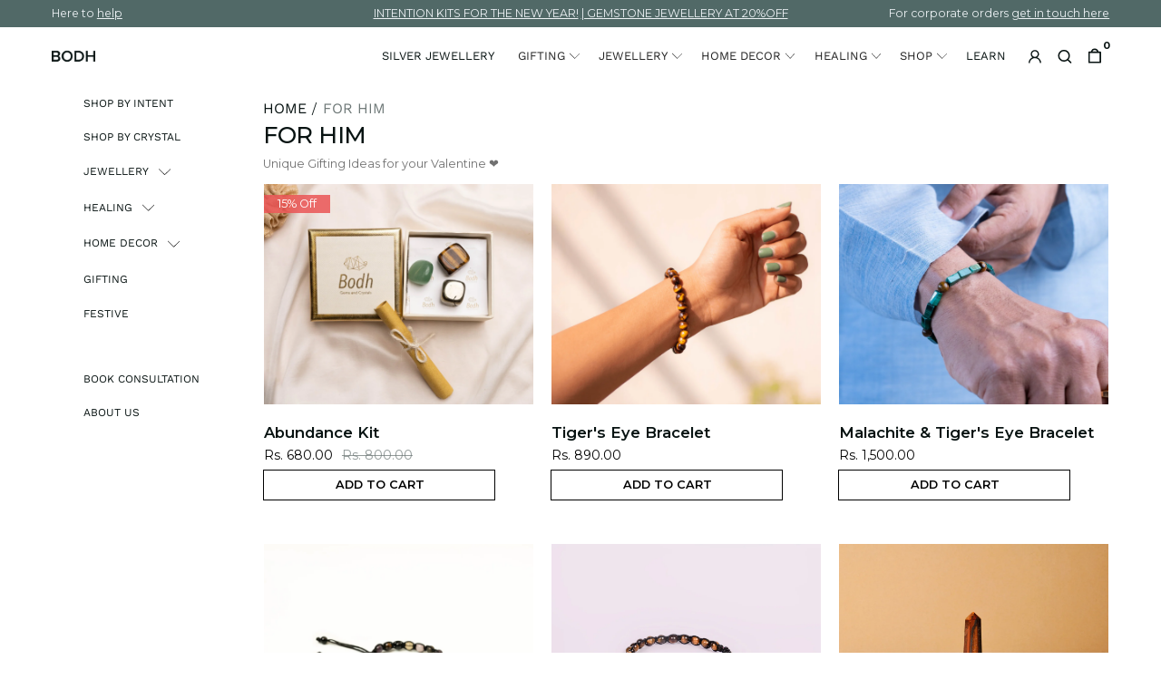

--- FILE ---
content_type: text/html; charset=utf-8
request_url: https://bodhgemandcrystals.com/collections/for-him
body_size: 34848
content:
<!DOCTYPE html>
<html data-wf-page="616a6acafdb3cb5d75b1a615" data-wf-site="613b36b97ccfb87f99eaeb93" lang="en" data-money-format="&lt;span class=money&gt;Rs. {{amount}}&lt;/span&gt;"><head><link rel="canonical" href="https://bodhgemandcrystals.com/collections/for-him"><title>FOR HIM
&ndash; Bodh Gem and Crystals</title><meta name="description" content="Unique Gifting Ideas for your Valentine ❤️">

<meta property="og:site_name" content="Bodh Gem and Crystals">
<meta property="og:url" content="https://bodhgemandcrystals.com/collections/for-him">
<meta property="og:title" content="FOR HIM">
<meta property="og:type" content="website">
<meta property="og:description" content="Unique Gifting Ideas for your Valentine ❤️"><meta property="og:image" content="http://bodhgemandcrystals.com/cdn/shop/files/IMG_7243_1_b6aaeb1e-a61d-4c57-91e8-7edb5c873dc6.jpg?v=1755596261">
  <meta property="og:image:secure_url" content="https://bodhgemandcrystals.com/cdn/shop/files/IMG_7243_1_b6aaeb1e-a61d-4c57-91e8-7edb5c873dc6.jpg?v=1755596261">
  <meta property="og:image:width" content="3713">
  <meta property="og:image:height" content="2970"><meta name="twitter:card" content="summary_large_image">
<meta name="twitter:title" content="FOR HIM">
<meta name="twitter:description" content="Unique Gifting Ideas for your Valentine ❤️"><meta charset="utf-8">
<meta content="width=device-width, initial-scale=1" name="viewport">
<meta content="53CoMAWcjcJWHTR_d9ma5BzhKNROuxsS9zgfIlZ76YA" name="google-site-verification">
<link href="//bodhgemandcrystals.com/cdn/shop/t/185/assets/normalize.css?v=7230471698553888871709393173" rel="stylesheet" type="text/css" media="all" />
<link href="//bodhgemandcrystals.com/cdn/shop/t/185/assets/webflow.css?v=80068130372963940761709393172" rel="stylesheet" type="text/css" media="all" />
<link href="//bodhgemandcrystals.com/cdn/shop/t/185/assets/bodh-shopify-india-v-12.webflow.css?v=12432422001565312361767959749" rel="stylesheet" type="text/css" media="all" />
<script src="https://ajax.googleapis.com/ajax/libs/webfont/1.6.26/webfont.js" type="text/javascript"></script>
<script type="text/javascript">WebFont.load({
google: {
families: ["Montserrat:100,100italic,200,200italic,300,300italic,400,400italic,500,500italic,600,600italic,700,700italic,800,800italic,900,900italic","Playfair Display:regular,500,600,700"]
}});</script>
<!-- [if lt IE 9]><script src="https://cdnjs.cloudflare.com/ajax/libs/html5shiv/3.7.3/html5shiv.min.js" type="text/javascript"></script><![endif] -->
<script type="text/javascript">!function(o,c){var n=c.documentElement,t=" w-mod-";n.className+=t+"js",("ontouchstart"in o||o.DocumentTouch&&c instanceof DocumentTouch)&&(n.className+=t+"touch")}(window,document);</script><link href="//bodhgemandcrystals.com/cdn/shop/t/185/assets/favicon.png?v=102716689370061937041709393151" rel="shortcut icon" type="image/x-icon"><link href="//bodhgemandcrystals.com/cdn/shop/t/185/assets/webclip.png?v=149200935383856402641709441833" rel="apple-touch-icon"><style>
::selection {background: #000000; color: #FFFFFF; text-shadow: none;}
</style>
<meta name="theme-color" content="#B2DFDB">
<!--
Google Tag Manager
-->
<script>(function(w,d,s,l,i){w[l]=w[l]||[];w[l].push({'gtm.start':
new Date().getTime(),event:'gtm.js'});var f=d.getElementsByTagName(s)[0],
j=d.createElement(s),dl=l!='dataLayer'?'&l='+l:'';j.async=true;j.src=
'https://www.googletagmanager.com/gtm.js?id='+i+dl;f.parentNode.insertBefore(j,f);
})(window,document,'script','dataLayer','GTM-WBQ9C5N');</script>
<!--
End Google Tag Manager
-->
<style>
::-webkit-scrollbar {
width: 8px; /* Controls the overall width of the scrollbar */
padding: 2.5px; /* Controls the padding of the Scrollbar */
}
/* Track - This is the part that contains the bit you click and drag */
::-webkit-scrollbar-track {
background: transparent; /* Sets the background to transparent, change to a Hex or RGB value if you would like */
}
/* Handle - This is the bit you actually click and drag */
::-webkit-scrollbar-thumb {
background: #3b3b3b; /* Change the Hex value to change the scroll handle */
border-radius: 6px; /* Change the "px" to adjust the scroll handle's border radius*/
border: white 1px solid /* This controls whether the scroll handle has a border, right now it's set to a White, 1px Solid border, you can change these settings or remove this line altogether if you don't want a border */
}
</style>
<link href="//bodhgemandcrystals.com/cdn/shop/t/185/assets/udesly-common.min.css?v=38428701493432664011709393147" rel="stylesheet" type="text/css" media="all" />
    <link rel="stylesheet" href="https://cdnjs.cloudflare.com/ajax/libs/font-awesome/6.4.2/css/all.min.css"
        integrity="sha512-z3gLpd7yknf1YoNbCzqRKc4qyor8gaKU1qmn+CShxbuBusANI9QpRohGBreCFkKxLhei6S9CQXFEbbKuqLg0DA=="
        crossorigin="anonymous" referrerpolicy="no-referrer" /><script>window.performance && window.performance.mark && window.performance.mark('shopify.content_for_header.start');</script><meta name="google-site-verification" content="tsOsWFuzK6giyTEHhqlhuGPhOjqnedDWeQNFmhIosA4">
<meta id="shopify-digital-wallet" name="shopify-digital-wallet" content="/54117007553/digital_wallets/dialog">
<link rel="alternate" type="application/atom+xml" title="Feed" href="/collections/for-him.atom" />
<link rel="next" href="/collections/for-him?page=2">
<link rel="alternate" type="application/json+oembed" href="https://bodhgemandcrystals.com/collections/for-him.oembed">
<script async="async" src="/checkouts/internal/preloads.js?locale=en-IN"></script>
<script id="shopify-features" type="application/json">{"accessToken":"b519c90d0507e10c239972ab86084fbe","betas":["rich-media-storefront-analytics"],"domain":"bodhgemandcrystals.com","predictiveSearch":true,"shopId":54117007553,"locale":"en"}</script>
<script>var Shopify = Shopify || {};
Shopify.shop = "bodh-gem-and.myshopify.com";
Shopify.locale = "en";
Shopify.currency = {"active":"INR","rate":"1.0"};
Shopify.country = "IN";
Shopify.theme = {"name":"bodh-shopify\/feature","id":140028838125,"schema_name":"bodh-shopify-india-v-12","schema_version":"1.0.0","theme_store_id":null,"role":"main"};
Shopify.theme.handle = "null";
Shopify.theme.style = {"id":null,"handle":null};
Shopify.cdnHost = "bodhgemandcrystals.com/cdn";
Shopify.routes = Shopify.routes || {};
Shopify.routes.root = "/";</script>
<script type="module">!function(o){(o.Shopify=o.Shopify||{}).modules=!0}(window);</script>
<script>!function(o){function n(){var o=[];function n(){o.push(Array.prototype.slice.apply(arguments))}return n.q=o,n}var t=o.Shopify=o.Shopify||{};t.loadFeatures=n(),t.autoloadFeatures=n()}(window);</script>
<script id="shop-js-analytics" type="application/json">{"pageType":"collection"}</script>
<script defer="defer" async type="module" src="//bodhgemandcrystals.com/cdn/shopifycloud/shop-js/modules/v2/client.init-shop-cart-sync_IZsNAliE.en.esm.js"></script>
<script defer="defer" async type="module" src="//bodhgemandcrystals.com/cdn/shopifycloud/shop-js/modules/v2/chunk.common_0OUaOowp.esm.js"></script>
<script type="module">
  await import("//bodhgemandcrystals.com/cdn/shopifycloud/shop-js/modules/v2/client.init-shop-cart-sync_IZsNAliE.en.esm.js");
await import("//bodhgemandcrystals.com/cdn/shopifycloud/shop-js/modules/v2/chunk.common_0OUaOowp.esm.js");

  window.Shopify.SignInWithShop?.initShopCartSync?.({"fedCMEnabled":true,"windoidEnabled":true});

</script>
<script>(function() {
  var isLoaded = false;
  function asyncLoad() {
    if (isLoaded) return;
    isLoaded = true;
    var urls = ["https:\/\/image-optimizer.salessquad.co.uk\/scripts\/tiny_img_not_found_notifier_1dbdf52c82c1f0c3335d320870494029.js?shop=bodh-gem-and.myshopify.com","https:\/\/atlantis.live.zoko.io\/scripts\/main.js?shop=bodh-gem-and.myshopify.com","https:\/\/atlantis.live.zoko.io\/scripts\/main.js?v=v2\u0026shop=bodh-gem-and.myshopify.com","https:\/\/d33a6lvgbd0fej.cloudfront.net\/script_tag\/secomapp.scripttag.js?shop=bodh-gem-and.myshopify.com","\/\/cdn.shopify.com\/proxy\/e5af3e3ccd55005ce258f90d66c364d047daf0036c59fedf30d06974f511e37f\/bodhgemandcrystals.activehosted.com\/js\/site-tracking.php?shop=bodh-gem-and.myshopify.com\u0026sp-cache-control=cHVibGljLCBtYXgtYWdlPTkwMA","https:\/\/gifts.good-apps.co\/storage\/js\/good_free_gift-bodh-gem-and.myshopify.com.js?ver=90\u0026shop=bodh-gem-and.myshopify.com","https:\/\/services.nofraud.com\/js\/device.js?shop=bodh-gem-and.myshopify.com"];
    for (var i = 0; i < urls.length; i++) {
      var s = document.createElement('script');
      s.type = 'text/javascript';
      s.async = true;
      s.src = urls[i];
      var x = document.getElementsByTagName('script')[0];
      x.parentNode.insertBefore(s, x);
    }
  };
  if(window.attachEvent) {
    window.attachEvent('onload', asyncLoad);
  } else {
    window.addEventListener('load', asyncLoad, false);
  }
})();</script>
<script id="__st">var __st={"a":54117007553,"offset":-18000,"reqid":"122b1281-1b76-43d4-b663-fde902ff9378-1768375451","pageurl":"bodhgemandcrystals.com\/collections\/for-him","u":"b5d6683985a9","p":"collection","rtyp":"collection","rid":411014168813};</script>
<script>window.ShopifyPaypalV4VisibilityTracking = true;</script>
<script id="captcha-bootstrap">!function(){'use strict';const t='contact',e='account',n='new_comment',o=[[t,t],['blogs',n],['comments',n],[t,'customer']],c=[[e,'customer_login'],[e,'guest_login'],[e,'recover_customer_password'],[e,'create_customer']],r=t=>t.map((([t,e])=>`form[action*='/${t}']:not([data-nocaptcha='true']) input[name='form_type'][value='${e}']`)).join(','),a=t=>()=>t?[...document.querySelectorAll(t)].map((t=>t.form)):[];function s(){const t=[...o],e=r(t);return a(e)}const i='password',u='form_key',d=['recaptcha-v3-token','g-recaptcha-response','h-captcha-response',i],f=()=>{try{return window.sessionStorage}catch{return}},m='__shopify_v',_=t=>t.elements[u];function p(t,e,n=!1){try{const o=window.sessionStorage,c=JSON.parse(o.getItem(e)),{data:r}=function(t){const{data:e,action:n}=t;return t[m]||n?{data:e,action:n}:{data:t,action:n}}(c);for(const[e,n]of Object.entries(r))t.elements[e]&&(t.elements[e].value=n);n&&o.removeItem(e)}catch(o){console.error('form repopulation failed',{error:o})}}const l='form_type',E='cptcha';function T(t){t.dataset[E]=!0}const w=window,h=w.document,L='Shopify',v='ce_forms',y='captcha';let A=!1;((t,e)=>{const n=(g='f06e6c50-85a8-45c8-87d0-21a2b65856fe',I='https://cdn.shopify.com/shopifycloud/storefront-forms-hcaptcha/ce_storefront_forms_captcha_hcaptcha.v1.5.2.iife.js',D={infoText:'Protected by hCaptcha',privacyText:'Privacy',termsText:'Terms'},(t,e,n)=>{const o=w[L][v],c=o.bindForm;if(c)return c(t,g,e,D).then(n);var r;o.q.push([[t,g,e,D],n]),r=I,A||(h.body.append(Object.assign(h.createElement('script'),{id:'captcha-provider',async:!0,src:r})),A=!0)});var g,I,D;w[L]=w[L]||{},w[L][v]=w[L][v]||{},w[L][v].q=[],w[L][y]=w[L][y]||{},w[L][y].protect=function(t,e){n(t,void 0,e),T(t)},Object.freeze(w[L][y]),function(t,e,n,w,h,L){const[v,y,A,g]=function(t,e,n){const i=e?o:[],u=t?c:[],d=[...i,...u],f=r(d),m=r(i),_=r(d.filter((([t,e])=>n.includes(e))));return[a(f),a(m),a(_),s()]}(w,h,L),I=t=>{const e=t.target;return e instanceof HTMLFormElement?e:e&&e.form},D=t=>v().includes(t);t.addEventListener('submit',(t=>{const e=I(t);if(!e)return;const n=D(e)&&!e.dataset.hcaptchaBound&&!e.dataset.recaptchaBound,o=_(e),c=g().includes(e)&&(!o||!o.value);(n||c)&&t.preventDefault(),c&&!n&&(function(t){try{if(!f())return;!function(t){const e=f();if(!e)return;const n=_(t);if(!n)return;const o=n.value;o&&e.removeItem(o)}(t);const e=Array.from(Array(32),(()=>Math.random().toString(36)[2])).join('');!function(t,e){_(t)||t.append(Object.assign(document.createElement('input'),{type:'hidden',name:u})),t.elements[u].value=e}(t,e),function(t,e){const n=f();if(!n)return;const o=[...t.querySelectorAll(`input[type='${i}']`)].map((({name:t})=>t)),c=[...d,...o],r={};for(const[a,s]of new FormData(t).entries())c.includes(a)||(r[a]=s);n.setItem(e,JSON.stringify({[m]:1,action:t.action,data:r}))}(t,e)}catch(e){console.error('failed to persist form',e)}}(e),e.submit())}));const S=(t,e)=>{t&&!t.dataset[E]&&(n(t,e.some((e=>e===t))),T(t))};for(const o of['focusin','change'])t.addEventListener(o,(t=>{const e=I(t);D(e)&&S(e,y())}));const B=e.get('form_key'),M=e.get(l),P=B&&M;t.addEventListener('DOMContentLoaded',(()=>{const t=y();if(P)for(const e of t)e.elements[l].value===M&&p(e,B);[...new Set([...A(),...v().filter((t=>'true'===t.dataset.shopifyCaptcha))])].forEach((e=>S(e,t)))}))}(h,new URLSearchParams(w.location.search),n,t,e,['guest_login'])})(!0,!0)}();</script>
<script integrity="sha256-4kQ18oKyAcykRKYeNunJcIwy7WH5gtpwJnB7kiuLZ1E=" data-source-attribution="shopify.loadfeatures" defer="defer" src="//bodhgemandcrystals.com/cdn/shopifycloud/storefront/assets/storefront/load_feature-a0a9edcb.js" crossorigin="anonymous"></script>
<script data-source-attribution="shopify.dynamic_checkout.dynamic.init">var Shopify=Shopify||{};Shopify.PaymentButton=Shopify.PaymentButton||{isStorefrontPortableWallets:!0,init:function(){window.Shopify.PaymentButton.init=function(){};var t=document.createElement("script");t.src="https://bodhgemandcrystals.com/cdn/shopifycloud/portable-wallets/latest/portable-wallets.en.js",t.type="module",document.head.appendChild(t)}};
</script>
<script data-source-attribution="shopify.dynamic_checkout.buyer_consent">
  function portableWalletsHideBuyerConsent(e){var t=document.getElementById("shopify-buyer-consent"),n=document.getElementById("shopify-subscription-policy-button");t&&n&&(t.classList.add("hidden"),t.setAttribute("aria-hidden","true"),n.removeEventListener("click",e))}function portableWalletsShowBuyerConsent(e){var t=document.getElementById("shopify-buyer-consent"),n=document.getElementById("shopify-subscription-policy-button");t&&n&&(t.classList.remove("hidden"),t.removeAttribute("aria-hidden"),n.addEventListener("click",e))}window.Shopify?.PaymentButton&&(window.Shopify.PaymentButton.hideBuyerConsent=portableWalletsHideBuyerConsent,window.Shopify.PaymentButton.showBuyerConsent=portableWalletsShowBuyerConsent);
</script>
<script data-source-attribution="shopify.dynamic_checkout.cart.bootstrap">document.addEventListener("DOMContentLoaded",(function(){function t(){return document.querySelector("shopify-accelerated-checkout-cart, shopify-accelerated-checkout")}if(t())Shopify.PaymentButton.init();else{new MutationObserver((function(e,n){t()&&(Shopify.PaymentButton.init(),n.disconnect())})).observe(document.body,{childList:!0,subtree:!0})}}));
</script>
<script id='scb4127' type='text/javascript' async='' src='https://bodhgemandcrystals.com/cdn/shopifycloud/privacy-banner/storefront-banner.js'></script>
<script>window.performance && window.performance.mark && window.performance.mark('shopify.content_for_header.end');</script>

<style type='text/css'>
  .baCountry{width:30px;height:20px;display:inline-block;vertical-align:middle;margin-right:6px;background-size:30px!important;border-radius:4px;background-repeat:no-repeat}
  .baCountry-traditional .baCountry{background-image:url(https://cdn.shopify.com/s/files/1/0194/1736/6592/t/1/assets/ba-flags.png?=14261939516959647149);height:19px!important}
  .baCountry-modern .baCountry{background-image:url(https://cdn.shopify.com/s/files/1/0194/1736/6592/t/1/assets/ba-flags.png?=14261939516959647149)}
  .baCountry-NO-FLAG{background-position:0 0}.baCountry-AD{background-position:0 -20px}.baCountry-AED{background-position:0 -40px}.baCountry-AFN{background-position:0 -60px}.baCountry-AG{background-position:0 -80px}.baCountry-AI{background-position:0 -100px}.baCountry-ALL{background-position:0 -120px}.baCountry-AMD{background-position:0 -140px}.baCountry-AOA{background-position:0 -160px}.baCountry-ARS{background-position:0 -180px}.baCountry-AS{background-position:0 -200px}.baCountry-AT{background-position:0 -220px}.baCountry-AUD{background-position:0 -240px}.baCountry-AWG{background-position:0 -260px}.baCountry-AZN{background-position:0 -280px}.baCountry-BAM{background-position:0 -300px}.baCountry-BBD{background-position:0 -320px}.baCountry-BDT{background-position:0 -340px}.baCountry-BE{background-position:0 -360px}.baCountry-BF{background-position:0 -380px}.baCountry-BGN{background-position:0 -400px}.baCountry-BHD{background-position:0 -420px}.baCountry-BIF{background-position:0 -440px}.baCountry-BJ{background-position:0 -460px}.baCountry-BMD{background-position:0 -480px}.baCountry-BND{background-position:0 -500px}.baCountry-BOB{background-position:0 -520px}.baCountry-BRL{background-position:0 -540px}.baCountry-BSD{background-position:0 -560px}.baCountry-BTN{background-position:0 -580px}.baCountry-BWP{background-position:0 -600px}.baCountry-BYN{background-position:0 -620px}.baCountry-BZD{background-position:0 -640px}.baCountry-CAD{background-position:0 -660px}.baCountry-CC{background-position:0 -680px}.baCountry-CDF{background-position:0 -700px}.baCountry-CG{background-position:0 -720px}.baCountry-CHF{background-position:0 -740px}.baCountry-CI{background-position:0 -760px}.baCountry-CK{background-position:0 -780px}.baCountry-CLP{background-position:0 -800px}.baCountry-CM{background-position:0 -820px}.baCountry-CNY{background-position:0 -840px}.baCountry-COP{background-position:0 -860px}.baCountry-CRC{background-position:0 -880px}.baCountry-CU{background-position:0 -900px}.baCountry-CX{background-position:0 -920px}.baCountry-CY{background-position:0 -940px}.baCountry-CZK{background-position:0 -960px}.baCountry-DE{background-position:0 -980px}.baCountry-DJF{background-position:0 -1000px}.baCountry-DKK{background-position:0 -1020px}.baCountry-DM{background-position:0 -1040px}.baCountry-DOP{background-position:0 -1060px}.baCountry-DZD{background-position:0 -1080px}.baCountry-EC{background-position:0 -1100px}.baCountry-EE{background-position:0 -1120px}.baCountry-EGP{background-position:0 -1140px}.baCountry-ER{background-position:0 -1160px}.baCountry-ES{background-position:0 -1180px}.baCountry-ETB{background-position:0 -1200px}.baCountry-EUR{background-position:0 -1220px}.baCountry-FI{background-position:0 -1240px}.baCountry-FJD{background-position:0 -1260px}.baCountry-FKP{background-position:0 -1280px}.baCountry-FO{background-position:0 -1300px}.baCountry-FR{background-position:0 -1320px}.baCountry-GA{background-position:0 -1340px}.baCountry-GBP{background-position:0 -1360px}.baCountry-GD{background-position:0 -1380px}.baCountry-GEL{background-position:0 -1400px}.baCountry-GHS{background-position:0 -1420px}.baCountry-GIP{background-position:0 -1440px}.baCountry-GL{background-position:0 -1460px}.baCountry-GMD{background-position:0 -1480px}.baCountry-GNF{background-position:0 -1500px}.baCountry-GQ{background-position:0 -1520px}.baCountry-GR{background-position:0 -1540px}.baCountry-GTQ{background-position:0 -1560px}.baCountry-GU{background-position:0 -1580px}.baCountry-GW{background-position:0 -1600px}.baCountry-HKD{background-position:0 -1620px}.baCountry-HNL{background-position:0 -1640px}.baCountry-HRK{background-position:0 -1660px}.baCountry-HTG{background-position:0 -1680px}.baCountry-HUF{background-position:0 -1700px}.baCountry-IDR{background-position:0 -1720px}.baCountry-IE{background-position:0 -1740px}.baCountry-ILS{background-position:0 -1760px}.baCountry-INR{background-position:0 -1780px}.baCountry-IO{background-position:0 -1800px}.baCountry-IQD{background-position:0 -1820px}.baCountry-IRR{background-position:0 -1840px}.baCountry-ISK{background-position:0 -1860px}.baCountry-IT{background-position:0 -1880px}.baCountry-JMD{background-position:0 -1900px}.baCountry-JOD{background-position:0 -1920px}.baCountry-JPY{background-position:0 -1940px}.baCountry-KES{background-position:0 -1960px}.baCountry-KGS{background-position:0 -1980px}.baCountry-KHR{background-position:0 -2000px}.baCountry-KI{background-position:0 -2020px}.baCountry-KMF{background-position:0 -2040px}.baCountry-KN{background-position:0 -2060px}.baCountry-KP{background-position:0 -2080px}.baCountry-KRW{background-position:0 -2100px}.baCountry-KWD{background-position:0 -2120px}.baCountry-KYD{background-position:0 -2140px}.baCountry-KZT{background-position:0 -2160px}.baCountry-LBP{background-position:0 -2180px}.baCountry-LI{background-position:0 -2200px}.baCountry-LKR{background-position:0 -2220px}.baCountry-LRD{background-position:0 -2240px}.baCountry-LSL{background-position:0 -2260px}.baCountry-LT{background-position:0 -2280px}.baCountry-LU{background-position:0 -2300px}.baCountry-LV{background-position:0 -2320px}.baCountry-LYD{background-position:0 -2340px}.baCountry-MAD{background-position:0 -2360px}.baCountry-MC{background-position:0 -2380px}.baCountry-MDL{background-position:0 -2400px}.baCountry-ME{background-position:0 -2420px}.baCountry-MGA{background-position:0 -2440px}.baCountry-MKD{background-position:0 -2460px}.baCountry-ML{background-position:0 -2480px}.baCountry-MMK{background-position:0 -2500px}.baCountry-MN{background-position:0 -2520px}.baCountry-MOP{background-position:0 -2540px}.baCountry-MQ{background-position:0 -2560px}.baCountry-MR{background-position:0 -2580px}.baCountry-MS{background-position:0 -2600px}.baCountry-MT{background-position:0 -2620px}.baCountry-MUR{background-position:0 -2640px}.baCountry-MVR{background-position:0 -2660px}.baCountry-MWK{background-position:0 -2680px}.baCountry-MXN{background-position:0 -2700px}.baCountry-MYR{background-position:0 -2720px}.baCountry-MZN{background-position:0 -2740px}.baCountry-NAD{background-position:0 -2760px}.baCountry-NE{background-position:0 -2780px}.baCountry-NF{background-position:0 -2800px}.baCountry-NG{background-position:0 -2820px}.baCountry-NIO{background-position:0 -2840px}.baCountry-NL{background-position:0 -2860px}.baCountry-NOK{background-position:0 -2880px}.baCountry-NPR{background-position:0 -2900px}.baCountry-NR{background-position:0 -2920px}.baCountry-NU{background-position:0 -2940px}.baCountry-NZD{background-position:0 -2960px}.baCountry-OMR{background-position:0 -2980px}.baCountry-PAB{background-position:0 -3000px}.baCountry-PEN{background-position:0 -3020px}.baCountry-PGK{background-position:0 -3040px}.baCountry-PHP{background-position:0 -3060px}.baCountry-PKR{background-position:0 -3080px}.baCountry-PLN{background-position:0 -3100px}.baCountry-PR{background-position:0 -3120px}.baCountry-PS{background-position:0 -3140px}.baCountry-PT{background-position:0 -3160px}.baCountry-PW{background-position:0 -3180px}.baCountry-QAR{background-position:0 -3200px}.baCountry-RON{background-position:0 -3220px}.baCountry-RSD{background-position:0 -3240px}.baCountry-RUB{background-position:0 -3260px}.baCountry-RWF{background-position:0 -3280px}.baCountry-SAR{background-position:0 -3300px}.baCountry-SBD{background-position:0 -3320px}.baCountry-SCR{background-position:0 -3340px}.baCountry-SDG{background-position:0 -3360px}.baCountry-SEK{background-position:0 -3380px}.baCountry-SGD{background-position:0 -3400px}.baCountry-SI{background-position:0 -3420px}.baCountry-SK{background-position:0 -3440px}.baCountry-SLL{background-position:0 -3460px}.baCountry-SM{background-position:0 -3480px}.baCountry-SN{background-position:0 -3500px}.baCountry-SO{background-position:0 -3520px}.baCountry-SRD{background-position:0 -3540px}.baCountry-SSP{background-position:0 -3560px}.baCountry-STD{background-position:0 -3580px}.baCountry-SV{background-position:0 -3600px}.baCountry-SYP{background-position:0 -3620px}.baCountry-SZL{background-position:0 -3640px}.baCountry-TC{background-position:0 -3660px}.baCountry-TD{background-position:0 -3680px}.baCountry-TG{background-position:0 -3700px}.baCountry-THB{background-position:0 -3720px}.baCountry-TJS{background-position:0 -3740px}.baCountry-TK{background-position:0 -3760px}.baCountry-TMT{background-position:0 -3780px}.baCountry-TND{background-position:0 -3800px}.baCountry-TOP{background-position:0 -3820px}.baCountry-TRY{background-position:0 -3840px}.baCountry-TTD{background-position:0 -3860px}.baCountry-TWD{background-position:0 -3880px}.baCountry-TZS{background-position:0 -3900px}.baCountry-UAH{background-position:0 -3920px}.baCountry-UGX{background-position:0 -3940px}.baCountry-USD{background-position:0 -3960px}.baCountry-UYU{background-position:0 -3980px}.baCountry-UZS{background-position:0 -4000px}.baCountry-VEF{background-position:0 -4020px}.baCountry-VG{background-position:0 -4040px}.baCountry-VI{background-position:0 -4060px}.baCountry-VND{background-position:0 -4080px}.baCountry-VUV{background-position:0 -4100px}.baCountry-WST{background-position:0 -4120px}.baCountry-XAF{background-position:0 -4140px}.baCountry-XPF{background-position:0 -4160px}.baCountry-YER{background-position:0 -4180px}.baCountry-ZAR{background-position:0 -4200px}.baCountry-ZM{background-position:0 -4220px}.baCountry-ZW{background-position:0 -4240px}
  .bacurr-checkoutNotice{margin: 3px 10px 0 10px;left: 0;right: 0;text-align: center;}
  @media (min-width:750px) {.bacurr-checkoutNotice{position: absolute;}}
</style>

<script>
    window.baCurr = window.baCurr || {};
    window.baCurr.config = {}; window.baCurr.rePeat = function () {};
    Object.assign(window.baCurr.config, {
      "enabled":true,
      "manual_placement":"",
      "night_time":false,
      "round_by_default":false,
      "display_position":"bottom_left",
      "display_position_type":"floating",
      "custom_code":{"css":""},
      "flag_type":"countryandmoney",
      "flag_design":"modern",
      "round_style":"none",
      "round_dec":"",
      "chosen_cur":[{"USD":"US Dollar (USD)"},{"EUR":"Euro (EUR)"},{"GBP":"British Pound (GBP)"},{"CAD":"Canadian Dollar (CAD)"},{"AED":"United Arab Emirates Dirham (AED)"},{"ALL":"Albanian Lek (ALL)"},{"AFN":"Afghan Afghani (AFN)"},{"AMD":"Armenian Dram (AMD)"},{"AOA":"Angolan Kwanza (AOA)"},{"ARS":"Argentine Peso (ARS)"},{"AUD":"Australian Dollar (AUD)"},{"AWG":"Aruban Florin (AWG)"},{"AZN":"Azerbaijani Manat (AZN)"},{"BIF":"Burundian Franc (BIF)"},{"BBD":"Barbadian Dollar (BBD)"},{"BDT":"Bangladeshi Taka (BDT)"},{"BSD":"Bahamian Dollar (BSD)"},{"BHD":"Bahraini Dinar (BHD)"},{"BMD":"Bermudan Dollar (BMD)"},{"BYN":"Belarusian Ruble (BYN)"},{"BZD":"Belize Dollar (BZD)"},{"BTN":"Bhutanese Ngultrum (BTN)"},{"BAM":"Bosnia-Herzegovina Convertible Mark (BAM)"},{"BRL":"Brazilian Real (BRL)"},{"BOB":"Bolivian Boliviano (BOB)"},{"BWP":"Botswanan Pula (BWP)"},{"BND":"Brunei Dollar (BND)"},{"BGN":"Bulgarian Lev (BGN)"},{"CDF":"Congolese Franc (CDF)"},{"CHF":"Swiss Franc (CHF)"},{"CLP":"Chilean Peso (CLP)"},{"CNY":"Chinese Yuan (CNY)"},{"COP":"Colombian Peso (COP)"},{"CRC":"Costa Rican Colon (CRC)"},{"CZK":"Czech Republic Koruna (CZK)"},{"DJF":"Djiboutian Franc (DJF)"},{"DKK":"Danish Krone (DKK)"},{"DOP":"Dominican Peso (DOP)"},{"DZD":"Algerian Dinar (DZD)"},{"EGP":"Egyptian Pound (EGP)"},{"ETB":"Ethiopian Birr (ETB)"},{"FJD":"Fijian Dollar (FJD)"},{"FKP":"Falkland Islands Pound (FKP)"},{"GIP":"Gibraltar Pound (GIP)"},{"GHS":"Ghanaian Cedi (GHS)"},{"GMD":"Gambian Dalasi (GMD)"},{"GNF":"Guinean Franc (GNF)"},{"GTQ":"Guatemalan Quetzal (GTQ)"},{"GEL":"Georgian Lari (GEL)"},{"HRK":"Croatian Kuna (HRK)"},{"HNL":"Honduran Lempira (HNL)"},{"HKD":"Hong Kong Dollar (HKD)"},{"HTG":"Haitian Gourde (HTG)"},{"HUF":"Hungarian Forint (HUF)"},{"IDR":"Indonesian Rupiah (IDR)"},{"ILS":"Israeli New Shekel (ILS)"},{"ISK":"Icelandic Krona (ISK)"},{"INR":"Indian Rupee (INR)"},{"IQD":"Iraqi Dinar (IQD)"},{"IRR":"Iranian Rial (IRR)"},{"JMD":"Jamaican Dollar (JMD)"},{"JPY":"Japanese Yen (JPY)"},{"JOD":"Jordanian Dinar (JOD)"},{"KES":"Kenyan Shilling (KES)"},{"KGS":"Kyrgystani Som (KGS)"},{"KHR":"Cambodian Riel (KHR)"},{"KMF":"Comorian Franc (KMF)"},{"KRW":"South Korean Won (KRW)"},{"KWD":"Kuwaiti Dinar (KWD)"},{"KYD":"Cayman Islands Dollar (KYD)"},{"KZT":"Kazakhstani Tenge (KZT)"},{"LBP":"Lebanese Pound (LBP)"},{"LKR":"Sri Lankan Rupee (LKR)"},{"LRD":"Liberian Dollar (LRD)"},{"LSL":"Lesotho Loti (LSL)"},{"LYD":"Libyan Dinar (LYD)"},{"MAD":"Moroccan Dirham (MAD)"},{"MDL":"Moldovan Leu (MDL)"},{"MGA":"Malagasy Ariary (MGA)"},{"MMK":"Myanmar Kyat (MMK)"},{"MKD":"Macedonian Denar (MKD)"},{"MOP":"Macanese Pataca (MOP)"},{"MUR":"Mauritian Rupee (MUR)"},{"MVR":"Maldivian Rufiyaa (MVR)"},{"MWK":"Malawian Kwacha (MWK)"},{"MXN":"Mexican Peso (MXN)"},{"MYR":"Malaysian Ringgit (MYR)"},{"MZN":"Mozambican Metical (MZN)"},{"NAD":"Namibian Dollar (NAD)"},{"NPR":"Nepalese Rupee (NPR)"},{"NZD":"New Zealand Dollar (NZD)"},{"NIO":"Nicaraguan Cordoba (NIO)"},{"NOK":"Norwegian Krone (NOK)"},{"OMR":"Omani Rial (OMR)"},{"PAB":"Panamanian Balboa (PAB)"},{"PKR":"Pakistani Rupee (PKR)"},{"PGK":"Papua New Guinean Kina (PGK)"},{"PEN":"Peruvian Nuevo Sol (PEN)"},{"PHP":"Philippine Peso (PHP)"},{"PLN":"Polish Zloty (PLN)"},{"QAR":"Qatari Rial (QAR)"},{"RON":"Romanian Leu (RON)"},{"RUB":"Russian Ruble (RUB)"},{"RWF":"Rwandan Franc (RWF)"},{"SAR":"Saudi Riyal (SAR)"},{"STD":"Sao Tome and Principe Dobra (STD)"},{"RSD":"Serbian Dinar (RSD)"},{"SCR":"Seychellois Rupee (SCR)"},{"SGD":"Singapore Dollar (SGD)"},{"SYP":"Syrian Pound (SYP)"},{"SEK":"Swedish Krona (SEK)"},{"TWD":"New Taiwan Dollar (TWD)"},{"THB":"Thai Baht (THB)"},{"TZS":"Tanzanian Shilling (TZS)"},{"TTD":"Trinidad and Tobago Dollar (TTD)"},{"TND":"Tunisian Dinar (TND)"},{"TRY":"Turkish Lira (TRY)"},{"SBD":"Solomon Islands Dollar (SBD)"},{"SDG":"Sudanese Pound (SDG)"},{"SLL":"Sierra Leonean Leone (SLL)"},{"SRD":"Surinamese Dollar (SRD)"},{"SZL":"Swazi Lilangeni (SZL)"},{"TJS":"Tajikistani Somoni (TJS)"},{"TOP":"Tongan Paʻanga (TOP)"},{"TMT":"Turkmenistani Manat (TMT)"},{"UAH":"Ukrainian Hryvnia (UAH)"},{"UGX":"Ugandan Shilling (UGX)"},{"UYU":"Uruguayan Peso (UYU)"},{"UZS":"Uzbekistan Som (UZS)"},{"VEF":"Venezuelan Bolivar (VEF)"},{"VND":"Vietnamese Dong (VND)"},{"VUV":"Vanuatu Vatu (VUV)"},{"WST":"Samoan Tala (WST)"},{"XAF":"Central African CFA Franc (XAF)"},{"XPF":"CFP Franc (XPF)"},{"YER":"Yemeni Rial (YER)"},{"ZAR":"South African Rand (ZAR)"}],
      "desktop_visible":false,
      "mob_visible":false,
      "money_mouse_show":false,
      "textColor":"#1e1e1e",
      "flag_theme":"default",
      "selector_hover_hex":"#ffffff",
      "lightning":false,
      "mob_manual_placement":"",
      "mob_placement":"bottom_left",
      "mob_placement_type":"floating",
      "moneyWithCurrencyFormat":false,
      "ui_style":"default",
      "user_curr":"",
      "auto_loc":true,
      "auto_pref":false,
      "selector_bg_hex":"#ffffff",
      "selector_border_type":"noBorder",
      "cart_alert_bg_hex":"#fbf5f5",
      "cart_alert_note":"All orders are processed in [checkout_currency], using the latest exchange rates.",
      "cart_alert_state":false,
      "cart_alert_font_hex":"#1e1e1e"
    },{
      money_format: "\u003cspan class=money\u003eRs. {{amount}}\u003c\/span\u003e",
      money_with_currency_format: "\u003cspan class=money\u003eRs. {{amount}} INR\u003c\/span\u003e",
      user_curr: "INR"
    });
    window.baCurr.config.multi_curr = [];
    
    window.baCurr.config.final_currency = "INR" || '';
    window.baCurr.config.multi_curr = "INR".split(',') || '';

    (function(window, document) {"use strict";
      function onload(){
        function insertPopupMessageJs(){
          var head = document.getElementsByTagName('head')[0];
          var script = document.createElement('script');
          script.src = ('https:' == document.location.protocol ? 'https://' : 'http://') + 'currency.boosterapps.com/preview_curr.js';
          script.type = 'text/javascript';
          head.appendChild(script);
        }

        if(document.location.search.indexOf("preview_cur=1") > -1){
          setTimeout(function(){
            window.currency_preview_result = document.getElementById("baCurrSelector").length > 0 ? 'success' : 'error';
            insertPopupMessageJs();
          }, 1000);
        }
      }

      var head = document.getElementsByTagName('head')[0];
      var script = document.createElement('script');
      script.src = ('https:' == document.location.protocol ? 'https://' : 'http://') + "";
      script.type = 'text/javascript';
      script.onload = script.onreadystatechange = function() {
      if (script.readyState) {
        if (script.readyState === 'complete' || script.readyState === 'loaded') {
          script.onreadystatechange = null;
            onload();
          }
        }
        else {
          onload();
        }
      };
      head.appendChild(script);

    }(window, document));
</script>

	<!-- "snippets/vitals-loader.liquid" was not rendered, the associated app was uninstalled -->

  <script type="text/javascript">
    (function(c,l,a,r,i,t,y){
        c[a]=c[a]||function(){(c[a].q=c[a].q||[]).push(arguments)};
        t=l.createElement(r);t.async=1;t.src="https://www.clarity.ms/tag/"+i;
        y=l.getElementsByTagName(r)[0];y.parentNode.insertBefore(t,y);
    })(window, document, "clarity", "script", "m63e6eelah");
</script>

<!-- BEGIN app block: shopify://apps/nofraud-fraud-protection/blocks/nf_device/5c2706cf-d458-49c5-a6fa-4fb6b79ce2b4 --><script async src="https://services.nofraud.com/js/device.js?shop=bodh-gem-and.myshopify.com" type="application/javascript"></script>


<!-- END app block --><link href="https://monorail-edge.shopifysvc.com" rel="dns-prefetch">
<script>(function(){if ("sendBeacon" in navigator && "performance" in window) {try {var session_token_from_headers = performance.getEntriesByType('navigation')[0].serverTiming.find(x => x.name == '_s').description;} catch {var session_token_from_headers = undefined;}var session_cookie_matches = document.cookie.match(/_shopify_s=([^;]*)/);var session_token_from_cookie = session_cookie_matches && session_cookie_matches.length === 2 ? session_cookie_matches[1] : "";var session_token = session_token_from_headers || session_token_from_cookie || "";function handle_abandonment_event(e) {var entries = performance.getEntries().filter(function(entry) {return /monorail-edge.shopifysvc.com/.test(entry.name);});if (!window.abandonment_tracked && entries.length === 0) {window.abandonment_tracked = true;var currentMs = Date.now();var navigation_start = performance.timing.navigationStart;var payload = {shop_id: 54117007553,url: window.location.href,navigation_start,duration: currentMs - navigation_start,session_token,page_type: "collection"};window.navigator.sendBeacon("https://monorail-edge.shopifysvc.com/v1/produce", JSON.stringify({schema_id: "online_store_buyer_site_abandonment/1.1",payload: payload,metadata: {event_created_at_ms: currentMs,event_sent_at_ms: currentMs}}));}}window.addEventListener('pagehide', handle_abandonment_event);}}());</script>
<script id="web-pixels-manager-setup">(function e(e,d,r,n,o){if(void 0===o&&(o={}),!Boolean(null===(a=null===(i=window.Shopify)||void 0===i?void 0:i.analytics)||void 0===a?void 0:a.replayQueue)){var i,a;window.Shopify=window.Shopify||{};var t=window.Shopify;t.analytics=t.analytics||{};var s=t.analytics;s.replayQueue=[],s.publish=function(e,d,r){return s.replayQueue.push([e,d,r]),!0};try{self.performance.mark("wpm:start")}catch(e){}var l=function(){var e={modern:/Edge?\/(1{2}[4-9]|1[2-9]\d|[2-9]\d{2}|\d{4,})\.\d+(\.\d+|)|Firefox\/(1{2}[4-9]|1[2-9]\d|[2-9]\d{2}|\d{4,})\.\d+(\.\d+|)|Chrom(ium|e)\/(9{2}|\d{3,})\.\d+(\.\d+|)|(Maci|X1{2}).+ Version\/(15\.\d+|(1[6-9]|[2-9]\d|\d{3,})\.\d+)([,.]\d+|)( \(\w+\)|)( Mobile\/\w+|) Safari\/|Chrome.+OPR\/(9{2}|\d{3,})\.\d+\.\d+|(CPU[ +]OS|iPhone[ +]OS|CPU[ +]iPhone|CPU IPhone OS|CPU iPad OS)[ +]+(15[._]\d+|(1[6-9]|[2-9]\d|\d{3,})[._]\d+)([._]\d+|)|Android:?[ /-](13[3-9]|1[4-9]\d|[2-9]\d{2}|\d{4,})(\.\d+|)(\.\d+|)|Android.+Firefox\/(13[5-9]|1[4-9]\d|[2-9]\d{2}|\d{4,})\.\d+(\.\d+|)|Android.+Chrom(ium|e)\/(13[3-9]|1[4-9]\d|[2-9]\d{2}|\d{4,})\.\d+(\.\d+|)|SamsungBrowser\/([2-9]\d|\d{3,})\.\d+/,legacy:/Edge?\/(1[6-9]|[2-9]\d|\d{3,})\.\d+(\.\d+|)|Firefox\/(5[4-9]|[6-9]\d|\d{3,})\.\d+(\.\d+|)|Chrom(ium|e)\/(5[1-9]|[6-9]\d|\d{3,})\.\d+(\.\d+|)([\d.]+$|.*Safari\/(?![\d.]+ Edge\/[\d.]+$))|(Maci|X1{2}).+ Version\/(10\.\d+|(1[1-9]|[2-9]\d|\d{3,})\.\d+)([,.]\d+|)( \(\w+\)|)( Mobile\/\w+|) Safari\/|Chrome.+OPR\/(3[89]|[4-9]\d|\d{3,})\.\d+\.\d+|(CPU[ +]OS|iPhone[ +]OS|CPU[ +]iPhone|CPU IPhone OS|CPU iPad OS)[ +]+(10[._]\d+|(1[1-9]|[2-9]\d|\d{3,})[._]\d+)([._]\d+|)|Android:?[ /-](13[3-9]|1[4-9]\d|[2-9]\d{2}|\d{4,})(\.\d+|)(\.\d+|)|Mobile Safari.+OPR\/([89]\d|\d{3,})\.\d+\.\d+|Android.+Firefox\/(13[5-9]|1[4-9]\d|[2-9]\d{2}|\d{4,})\.\d+(\.\d+|)|Android.+Chrom(ium|e)\/(13[3-9]|1[4-9]\d|[2-9]\d{2}|\d{4,})\.\d+(\.\d+|)|Android.+(UC? ?Browser|UCWEB|U3)[ /]?(15\.([5-9]|\d{2,})|(1[6-9]|[2-9]\d|\d{3,})\.\d+)\.\d+|SamsungBrowser\/(5\.\d+|([6-9]|\d{2,})\.\d+)|Android.+MQ{2}Browser\/(14(\.(9|\d{2,})|)|(1[5-9]|[2-9]\d|\d{3,})(\.\d+|))(\.\d+|)|K[Aa][Ii]OS\/(3\.\d+|([4-9]|\d{2,})\.\d+)(\.\d+|)/},d=e.modern,r=e.legacy,n=navigator.userAgent;return n.match(d)?"modern":n.match(r)?"legacy":"unknown"}(),u="modern"===l?"modern":"legacy",c=(null!=n?n:{modern:"",legacy:""})[u],f=function(e){return[e.baseUrl,"/wpm","/b",e.hashVersion,"modern"===e.buildTarget?"m":"l",".js"].join("")}({baseUrl:d,hashVersion:r,buildTarget:u}),m=function(e){var d=e.version,r=e.bundleTarget,n=e.surface,o=e.pageUrl,i=e.monorailEndpoint;return{emit:function(e){var a=e.status,t=e.errorMsg,s=(new Date).getTime(),l=JSON.stringify({metadata:{event_sent_at_ms:s},events:[{schema_id:"web_pixels_manager_load/3.1",payload:{version:d,bundle_target:r,page_url:o,status:a,surface:n,error_msg:t},metadata:{event_created_at_ms:s}}]});if(!i)return console&&console.warn&&console.warn("[Web Pixels Manager] No Monorail endpoint provided, skipping logging."),!1;try{return self.navigator.sendBeacon.bind(self.navigator)(i,l)}catch(e){}var u=new XMLHttpRequest;try{return u.open("POST",i,!0),u.setRequestHeader("Content-Type","text/plain"),u.send(l),!0}catch(e){return console&&console.warn&&console.warn("[Web Pixels Manager] Got an unhandled error while logging to Monorail."),!1}}}}({version:r,bundleTarget:l,surface:e.surface,pageUrl:self.location.href,monorailEndpoint:e.monorailEndpoint});try{o.browserTarget=l,function(e){var d=e.src,r=e.async,n=void 0===r||r,o=e.onload,i=e.onerror,a=e.sri,t=e.scriptDataAttributes,s=void 0===t?{}:t,l=document.createElement("script"),u=document.querySelector("head"),c=document.querySelector("body");if(l.async=n,l.src=d,a&&(l.integrity=a,l.crossOrigin="anonymous"),s)for(var f in s)if(Object.prototype.hasOwnProperty.call(s,f))try{l.dataset[f]=s[f]}catch(e){}if(o&&l.addEventListener("load",o),i&&l.addEventListener("error",i),u)u.appendChild(l);else{if(!c)throw new Error("Did not find a head or body element to append the script");c.appendChild(l)}}({src:f,async:!0,onload:function(){if(!function(){var e,d;return Boolean(null===(d=null===(e=window.Shopify)||void 0===e?void 0:e.analytics)||void 0===d?void 0:d.initialized)}()){var d=window.webPixelsManager.init(e)||void 0;if(d){var r=window.Shopify.analytics;r.replayQueue.forEach((function(e){var r=e[0],n=e[1],o=e[2];d.publishCustomEvent(r,n,o)})),r.replayQueue=[],r.publish=d.publishCustomEvent,r.visitor=d.visitor,r.initialized=!0}}},onerror:function(){return m.emit({status:"failed",errorMsg:"".concat(f," has failed to load")})},sri:function(e){var d=/^sha384-[A-Za-z0-9+/=]+$/;return"string"==typeof e&&d.test(e)}(c)?c:"",scriptDataAttributes:o}),m.emit({status:"loading"})}catch(e){m.emit({status:"failed",errorMsg:(null==e?void 0:e.message)||"Unknown error"})}}})({shopId: 54117007553,storefrontBaseUrl: "https://bodhgemandcrystals.com",extensionsBaseUrl: "https://extensions.shopifycdn.com/cdn/shopifycloud/web-pixels-manager",monorailEndpoint: "https://monorail-edge.shopifysvc.com/unstable/produce_batch",surface: "storefront-renderer",enabledBetaFlags: ["2dca8a86","a0d5f9d2"],webPixelsConfigList: [{"id":"1334771949","configuration":"{\"shopUrl\":\"bodh-gem-and.myshopify.com\",\"apiUrl\":\"https:\\\/\\\/services.nofraud.com\"}","eventPayloadVersion":"v1","runtimeContext":"STRICT","scriptVersion":"0cf396a0daab06a8120b15747f89a0e3","type":"APP","apiClientId":1380557,"privacyPurposes":[],"dataSharingAdjustments":{"protectedCustomerApprovalScopes":["read_customer_address","read_customer_email","read_customer_name","read_customer_personal_data","read_customer_phone"]}},{"id":"444334317","configuration":"{\"config\":\"{\\\"pixel_id\\\":\\\"G-SC6G64K9CC\\\",\\\"target_country\\\":\\\"IN\\\",\\\"gtag_events\\\":[{\\\"type\\\":\\\"search\\\",\\\"action_label\\\":[\\\"G-SC6G64K9CC\\\",\\\"AW-16632102068\\\/wt8gCLq_yr8ZELT55vo9\\\"]},{\\\"type\\\":\\\"begin_checkout\\\",\\\"action_label\\\":[\\\"G-SC6G64K9CC\\\",\\\"AW-16632102068\\\/FP79CMC_yr8ZELT55vo9\\\"]},{\\\"type\\\":\\\"view_item\\\",\\\"action_label\\\":[\\\"G-SC6G64K9CC\\\",\\\"AW-16632102068\\\/QoIuCLe_yr8ZELT55vo9\\\",\\\"MC-99P5CFK0KJ\\\"]},{\\\"type\\\":\\\"purchase\\\",\\\"action_label\\\":[\\\"G-SC6G64K9CC\\\",\\\"AW-16632102068\\\/CUxwCO25yr8ZELT55vo9\\\",\\\"MC-99P5CFK0KJ\\\"]},{\\\"type\\\":\\\"page_view\\\",\\\"action_label\\\":[\\\"G-SC6G64K9CC\\\",\\\"AW-16632102068\\\/9qJ8CLS_yr8ZELT55vo9\\\",\\\"MC-99P5CFK0KJ\\\"]},{\\\"type\\\":\\\"add_payment_info\\\",\\\"action_label\\\":[\\\"G-SC6G64K9CC\\\",\\\"AW-16632102068\\\/ZFTPCI7Dyr8ZELT55vo9\\\"]},{\\\"type\\\":\\\"add_to_cart\\\",\\\"action_label\\\":[\\\"G-SC6G64K9CC\\\",\\\"AW-16632102068\\\/ucThCL2_yr8ZELT55vo9\\\"]}],\\\"enable_monitoring_mode\\\":false}\"}","eventPayloadVersion":"v1","runtimeContext":"OPEN","scriptVersion":"b2a88bafab3e21179ed38636efcd8a93","type":"APP","apiClientId":1780363,"privacyPurposes":[],"dataSharingAdjustments":{"protectedCustomerApprovalScopes":["read_customer_address","read_customer_email","read_customer_name","read_customer_personal_data","read_customer_phone"]}},{"id":"198050029","configuration":"{\"pixel_id\":\"245376707076937\",\"pixel_type\":\"facebook_pixel\",\"metaapp_system_user_token\":\"-\"}","eventPayloadVersion":"v1","runtimeContext":"OPEN","scriptVersion":"ca16bc87fe92b6042fbaa3acc2fbdaa6","type":"APP","apiClientId":2329312,"privacyPurposes":["ANALYTICS","MARKETING","SALE_OF_DATA"],"dataSharingAdjustments":{"protectedCustomerApprovalScopes":["read_customer_address","read_customer_email","read_customer_name","read_customer_personal_data","read_customer_phone"]}},{"id":"shopify-app-pixel","configuration":"{}","eventPayloadVersion":"v1","runtimeContext":"STRICT","scriptVersion":"0450","apiClientId":"shopify-pixel","type":"APP","privacyPurposes":["ANALYTICS","MARKETING"]},{"id":"shopify-custom-pixel","eventPayloadVersion":"v1","runtimeContext":"LAX","scriptVersion":"0450","apiClientId":"shopify-pixel","type":"CUSTOM","privacyPurposes":["ANALYTICS","MARKETING"]}],isMerchantRequest: false,initData: {"shop":{"name":"Bodh Gem and Crystals","paymentSettings":{"currencyCode":"INR"},"myshopifyDomain":"bodh-gem-and.myshopify.com","countryCode":"IN","storefrontUrl":"https:\/\/bodhgemandcrystals.com"},"customer":null,"cart":null,"checkout":null,"productVariants":[],"purchasingCompany":null},},"https://bodhgemandcrystals.com/cdn","7cecd0b6w90c54c6cpe92089d5m57a67346",{"modern":"","legacy":""},{"shopId":"54117007553","storefrontBaseUrl":"https:\/\/bodhgemandcrystals.com","extensionBaseUrl":"https:\/\/extensions.shopifycdn.com\/cdn\/shopifycloud\/web-pixels-manager","surface":"storefront-renderer","enabledBetaFlags":"[\"2dca8a86\", \"a0d5f9d2\"]","isMerchantRequest":"false","hashVersion":"7cecd0b6w90c54c6cpe92089d5m57a67346","publish":"custom","events":"[[\"page_viewed\",{}],[\"collection_viewed\",{\"collection\":{\"id\":\"411014168813\",\"title\":\"FOR HIM\",\"productVariants\":[{\"price\":{\"amount\":680.0,\"currencyCode\":\"INR\"},\"product\":{\"title\":\"Abundance Kit\",\"vendor\":\"Bodh Gem and Crystals\",\"id\":\"6689490862273\",\"untranslatedTitle\":\"Abundance Kit\",\"url\":\"\/products\/abundance-kit\",\"type\":\"\"},\"id\":\"39841193263297\",\"image\":{\"src\":\"\/\/bodhgemandcrystals.com\/cdn\/shop\/products\/abundance-kit-948041.jpg?v=1706634343\"},\"sku\":\"\",\"title\":\"Default Title\",\"untranslatedTitle\":\"Default Title\"},{\"price\":{\"amount\":890.0,\"currencyCode\":\"INR\"},\"product\":{\"title\":\"Tiger's Eye Bracelet\",\"vendor\":\"bodh gem and crystals\",\"id\":\"6564783194305\",\"untranslatedTitle\":\"Tiger's Eye Bracelet\",\"url\":\"\/products\/tiger-s-eye-bracelet\",\"type\":\"Bracelets\"},\"id\":\"39348531822785\",\"image\":{\"src\":\"\/\/bodhgemandcrystals.com\/cdn\/shop\/products\/tigers-eye-bracelet-423572.png?v=1644083091\"},\"sku\":\"B YE TE BR HE\",\"title\":\"Default Title\",\"untranslatedTitle\":\"Default Title\"},{\"price\":{\"amount\":1500.0,\"currencyCode\":\"INR\"},\"product\":{\"title\":\"Malachite \u0026 Tiger's Eye Bracelet\",\"vendor\":\"Bodh Gem and Crystals\",\"id\":\"6834571018433\",\"untranslatedTitle\":\"Malachite \u0026 Tiger's Eye Bracelet\",\"url\":\"\/products\/malachite-tigers-eye-bracelet\",\"type\":\"Bracelets\"},\"id\":\"40366596653249\",\"image\":{\"src\":\"\/\/bodhgemandcrystals.com\/cdn\/shop\/products\/malachite-tigers-eye-bracelet-rakhi-761120.jpg?v=1628094554\"},\"sku\":\"B 2C MA BR 05\",\"title\":\"Default Title\",\"untranslatedTitle\":\"Default Title\"},{\"price\":{\"amount\":999.0,\"currencyCode\":\"INR\"},\"product\":{\"title\":\"Mix Crystal with thread Bracelet\",\"vendor\":\"bodh gem and crystals\",\"id\":\"6774670033089\",\"untranslatedTitle\":\"Mix Crystal with thread Bracelet\",\"url\":\"\/products\/mix-crystal-with-thread-bracelet\",\"type\":\"Bracelets\"},\"id\":\"40131688792257\",\"image\":{\"src\":\"\/\/bodhgemandcrystals.com\/cdn\/shop\/products\/mix-crystal-with-thread-bracelet-609590.jpg?v=1624032756\"},\"sku\":\"B MO MC BR BT\",\"title\":\"Default Title\",\"untranslatedTitle\":\"Default Title\"},{\"price\":{\"amount\":990.0,\"currencyCode\":\"INR\"},\"product\":{\"title\":\"Tiger's Eye with thread Bracelet\",\"vendor\":\"bodh gem and crystals\",\"id\":\"6564782997697\",\"untranslatedTitle\":\"Tiger's Eye with thread Bracelet\",\"url\":\"\/products\/tiger-s-eye-with-thread-bracelet\",\"type\":\"Bracelets\"},\"id\":\"39348531265729\",\"image\":{\"src\":\"\/\/bodhgemandcrystals.com\/cdn\/shop\/products\/5fb6737861eb7917dfc7d101_B_2BYE_2BTE_2BBR_2BBT-381840.jpg?v=1616156588\"},\"sku\":\"B YE TE BR BT\",\"title\":\"Default Title\",\"untranslatedTitle\":\"Default Title\"},{\"price\":{\"amount\":670.0,\"currencyCode\":\"INR\"},\"product\":{\"title\":\"Tiger's Eye Generator (AA)\",\"vendor\":\"bodh gem and crystals\",\"id\":\"6595352002753\",\"untranslatedTitle\":\"Tiger's Eye Generator (AA)\",\"url\":\"\/products\/tigers-eye-generator-aa\",\"type\":\"Angels \u0026 Generators\"},\"id\":\"39457455898817\",\"image\":{\"src\":\"\/\/bodhgemandcrystals.com\/cdn\/shop\/products\/BYETEGEAA_2.jpg?v=1618997981\"},\"sku\":\"B YE TE GE AA\",\"title\":\"Default Title\",\"untranslatedTitle\":\"Default Title\"},{\"price\":{\"amount\":600.0,\"currencyCode\":\"INR\"},\"product\":{\"title\":\"Tiger's Eye Pyramid\",\"vendor\":\"bodh gem and crystals\",\"id\":\"6285295747265\",\"untranslatedTitle\":\"Tiger's Eye Pyramid\",\"url\":\"\/products\/tiger-eyes-pyramid\",\"type\":\"pyramids\"},\"id\":\"38162739101889\",\"image\":{\"src\":\"\/\/bodhgemandcrystals.com\/cdn\/shop\/files\/tigers-eye-pyramid-989670.jpg?v=1711243489\"},\"sku\":\"B YE TE PY BI 001\",\"title\":\"Default Title\",\"untranslatedTitle\":\"Default Title\"},{\"price\":{\"amount\":2120.0,\"currencyCode\":\"INR\"},\"product\":{\"title\":\"Business Booster Bracelets\",\"vendor\":\"bodh gem and crystals\",\"id\":\"7614965776621\",\"untranslatedTitle\":\"Business Booster Bracelets\",\"url\":\"\/products\/copy-of-lapis-lazuli-amethyst-carnelian-trio\",\"type\":\"\"},\"id\":\"42511943696621\",\"image\":{\"src\":\"\/\/bodhgemandcrystals.com\/cdn\/shop\/products\/business-booster-bracelets-520702.jpg?v=1647111124\"},\"sku\":\"\",\"title\":\"Default Title\",\"untranslatedTitle\":\"Default Title\"},{\"price\":{\"amount\":1120.0,\"currencyCode\":\"INR\"},\"product\":{\"title\":\"Mix Crystal Bracelet\",\"vendor\":\"bodh gem and crystals\",\"id\":\"6594453438657\",\"untranslatedTitle\":\"Mix Crystal Bracelet\",\"url\":\"\/products\/mix-crystal-bracelet\",\"type\":\"Bracelets\"},\"id\":\"39452854452417\",\"image\":{\"src\":\"\/\/bodhgemandcrystals.com\/cdn\/shop\/products\/mix-crystal-bracelet-275430.png?v=1644083040\"},\"sku\":\"B MO MC BR XX\",\"title\":\"Default Title\",\"untranslatedTitle\":\"Default Title\"},{\"price\":{\"amount\":650.0,\"currencyCode\":\"INR\"},\"product\":{\"title\":\"Tiger's Eye Angel 3 In\",\"vendor\":\"bodh gem and crystals\",\"id\":\"6564783292609\",\"untranslatedTitle\":\"Tiger's Eye Angel 3 In\",\"url\":\"\/products\/tiger-s-eye-angel\",\"type\":\"Angels \u0026 Generators\"},\"id\":\"39348532248769\",\"image\":{\"src\":\"\/\/bodhgemandcrystals.com\/cdn\/shop\/products\/5f81248af411465608dd4031_Tiger_2Beye_2B3in_2BFRONT-311139.jpg?v=1616156587\"},\"sku\":\"B YE TE AN A1 001\",\"title\":\"Default Title\",\"untranslatedTitle\":\"Default Title\"},{\"price\":{\"amount\":1560.0,\"currencyCode\":\"INR\"},\"product\":{\"title\":\"Multi Tiger's Eye Flat Bracelet\",\"vendor\":\"bodh gem and crystals\",\"id\":\"6834658410689\",\"untranslatedTitle\":\"Multi Tiger's Eye Flat Bracelet\",\"url\":\"\/products\/multi-tigers-eye-flat-bracelet\",\"type\":\"Bracelets\"},\"id\":\"40367009562817\",\"image\":{\"src\":\"\/\/bodhgemandcrystals.com\/cdn\/shop\/products\/multi-tigers-eye-flat-bracelet-288785.jpg?v=1626970008\"},\"sku\":\"\",\"title\":\"Default Title\",\"untranslatedTitle\":\"Default Title\"},{\"price\":{\"amount\":1850.0,\"currencyCode\":\"INR\"},\"product\":{\"title\":\"Protection Grid\",\"vendor\":\"bodh gem and crystals\",\"id\":\"9015011672301\",\"untranslatedTitle\":\"Protection Grid\",\"url\":\"\/products\/protection-grid\",\"type\":\"Crystalline by Bodh\"},\"id\":\"48197284987117\",\"image\":{\"src\":\"\/\/bodhgemandcrystals.com\/cdn\/shop\/files\/yaanna_swebsite.jpg?v=1751009807\"},\"sku\":null,\"title\":\"Default Title\",\"untranslatedTitle\":\"Default Title\"},{\"price\":{\"amount\":990.0,\"currencyCode\":\"INR\"},\"product\":{\"title\":\"Tiger’s Eye Leather Grip\",\"vendor\":\"bodh gem and crystals\",\"id\":\"8867492528365\",\"untranslatedTitle\":\"Tiger’s Eye Leather Grip\",\"url\":\"\/products\/tigers-eye-bracelet-kada\",\"type\":\"Bracelets\"},\"id\":\"47339245240557\",\"image\":{\"src\":\"\/\/bodhgemandcrystals.com\/cdn\/shop\/files\/tigers-eye-leather-grip-152773.jpg?v=1731415274\"},\"sku\":null,\"title\":\"Default Title\",\"untranslatedTitle\":\"Default Title\"},{\"price\":{\"amount\":2220.0,\"currencyCode\":\"INR\"},\"product\":{\"title\":\"Amethyst Bottle Stopper\",\"vendor\":\"bodh gem and crystals\",\"id\":\"7638370156781\",\"untranslatedTitle\":\"Amethyst Bottle Stopper\",\"url\":\"\/products\/amethyst-bottle-stopper\",\"type\":\"\"},\"id\":\"42580363968749\",\"image\":{\"src\":\"\/\/bodhgemandcrystals.com\/cdn\/shop\/products\/amethyst-bottle-stopper-437195.jpg?v=1647716703\"},\"sku\":\"B PR AM BS\",\"title\":\"Default Title\",\"untranslatedTitle\":\"Default Title\"},{\"price\":{\"amount\":3999.0,\"currencyCode\":\"INR\"},\"product\":{\"title\":\"Rose Quartz Bottle Stopper\",\"vendor\":\"bodh gem and crystals\",\"id\":\"7638365798637\",\"untranslatedTitle\":\"Rose Quartz Bottle Stopper\",\"url\":\"\/products\/rose-quartz-bottle-stopper\",\"type\":\"\"},\"id\":\"42580358562029\",\"image\":{\"src\":\"\/\/bodhgemandcrystals.com\/cdn\/shop\/products\/rose-quartz-bottle-stopper-719210.jpg?v=1647717001\"},\"sku\":\"B PK RQ BS\",\"title\":\"Default Title\",\"untranslatedTitle\":\"Default Title\"},{\"price\":{\"amount\":1850.0,\"currencyCode\":\"INR\"},\"product\":{\"title\":\"Good Luck Grid\",\"vendor\":\"bodh gem and crystals\",\"id\":\"9015001907437\",\"untranslatedTitle\":\"Good Luck Grid\",\"url\":\"\/products\/good-luck-grid\",\"type\":\"Crystalline by Bodh\"},\"id\":\"48197242388717\",\"image\":{\"src\":\"\/\/bodhgemandcrystals.com\/cdn\/shop\/files\/GLN8174.jpg?v=1749640423\"},\"sku\":null,\"title\":\"Default Title\",\"untranslatedTitle\":\"Default Title\"},{\"price\":{\"amount\":2100.0,\"currencyCode\":\"INR\"},\"product\":{\"title\":\"Prosperity Grid\",\"vendor\":\"bodh gem and crystals\",\"id\":\"9014836855021\",\"untranslatedTitle\":\"Prosperity Grid\",\"url\":\"\/products\/prosperity\",\"type\":\"Crystalline by Bodh\"},\"id\":\"48196704993517\",\"image\":{\"src\":\"\/\/bodhgemandcrystals.com\/cdn\/shop\/files\/GLN8180.jpg?v=1749624356\"},\"sku\":null,\"title\":\"Default Title\",\"untranslatedTitle\":\"Default Title\"},{\"price\":{\"amount\":999.0,\"currencyCode\":\"INR\"},\"product\":{\"title\":\"Amethyst with thread Bracelet\",\"vendor\":\"bodh gem and crystals\",\"id\":\"8822074736877\",\"untranslatedTitle\":\"Amethyst with thread Bracelet\",\"url\":\"\/products\/amethyst-with-thread-bracelet\",\"type\":\"Bracelets\"},\"id\":\"47022374584557\",\"image\":{\"src\":\"\/\/bodhgemandcrystals.com\/cdn\/shop\/files\/amethyst-with-thread-bracelet-238392.jpg?v=1727206244\"},\"sku\":null,\"title\":\"Default Title\",\"untranslatedTitle\":\"Default Title\"}]}}]]"});</script><script>
  window.ShopifyAnalytics = window.ShopifyAnalytics || {};
  window.ShopifyAnalytics.meta = window.ShopifyAnalytics.meta || {};
  window.ShopifyAnalytics.meta.currency = 'INR';
  var meta = {"products":[{"id":6689490862273,"gid":"gid:\/\/shopify\/Product\/6689490862273","vendor":"Bodh Gem and Crystals","type":"","handle":"abundance-kit","variants":[{"id":39841193263297,"price":68000,"name":"Abundance Kit","public_title":null,"sku":""}],"remote":false},{"id":6564783194305,"gid":"gid:\/\/shopify\/Product\/6564783194305","vendor":"bodh gem and crystals","type":"Bracelets","handle":"tiger-s-eye-bracelet","variants":[{"id":39348531822785,"price":89000,"name":"Tiger's Eye Bracelet","public_title":null,"sku":"B YE TE BR HE"}],"remote":false},{"id":6834571018433,"gid":"gid:\/\/shopify\/Product\/6834571018433","vendor":"Bodh Gem and Crystals","type":"Bracelets","handle":"malachite-tigers-eye-bracelet","variants":[{"id":40366596653249,"price":150000,"name":"Malachite \u0026 Tiger's Eye Bracelet","public_title":null,"sku":"B 2C MA BR 05"}],"remote":false},{"id":6774670033089,"gid":"gid:\/\/shopify\/Product\/6774670033089","vendor":"bodh gem and crystals","type":"Bracelets","handle":"mix-crystal-with-thread-bracelet","variants":[{"id":40131688792257,"price":99900,"name":"Mix Crystal with thread Bracelet","public_title":null,"sku":"B MO MC BR BT"}],"remote":false},{"id":6564782997697,"gid":"gid:\/\/shopify\/Product\/6564782997697","vendor":"bodh gem and crystals","type":"Bracelets","handle":"tiger-s-eye-with-thread-bracelet","variants":[{"id":39348531265729,"price":99000,"name":"Tiger's Eye with thread Bracelet","public_title":null,"sku":"B YE TE BR BT"}],"remote":false},{"id":6595352002753,"gid":"gid:\/\/shopify\/Product\/6595352002753","vendor":"bodh gem and crystals","type":"Angels \u0026 Generators","handle":"tigers-eye-generator-aa","variants":[{"id":39457455898817,"price":67000,"name":"Tiger's Eye Generator (AA)","public_title":null,"sku":"B YE TE GE AA"}],"remote":false},{"id":6285295747265,"gid":"gid:\/\/shopify\/Product\/6285295747265","vendor":"bodh gem and crystals","type":"pyramids","handle":"tiger-eyes-pyramid","variants":[{"id":38162739101889,"price":60000,"name":"Tiger's Eye Pyramid","public_title":null,"sku":"B YE TE PY BI 001"}],"remote":false},{"id":7614965776621,"gid":"gid:\/\/shopify\/Product\/7614965776621","vendor":"bodh gem and crystals","type":"","handle":"copy-of-lapis-lazuli-amethyst-carnelian-trio","variants":[{"id":42511943696621,"price":212000,"name":"Business Booster Bracelets","public_title":null,"sku":""}],"remote":false},{"id":6594453438657,"gid":"gid:\/\/shopify\/Product\/6594453438657","vendor":"bodh gem and crystals","type":"Bracelets","handle":"mix-crystal-bracelet","variants":[{"id":39452854452417,"price":112000,"name":"Mix Crystal Bracelet","public_title":null,"sku":"B MO MC BR XX"}],"remote":false},{"id":6564783292609,"gid":"gid:\/\/shopify\/Product\/6564783292609","vendor":"bodh gem and crystals","type":"Angels \u0026 Generators","handle":"tiger-s-eye-angel","variants":[{"id":39348532248769,"price":65000,"name":"Tiger's Eye Angel 3 In","public_title":null,"sku":"B YE TE AN A1 001"}],"remote":false},{"id":6834658410689,"gid":"gid:\/\/shopify\/Product\/6834658410689","vendor":"bodh gem and crystals","type":"Bracelets","handle":"multi-tigers-eye-flat-bracelet","variants":[{"id":40367009562817,"price":156000,"name":"Multi Tiger's Eye Flat Bracelet","public_title":null,"sku":""}],"remote":false},{"id":9015011672301,"gid":"gid:\/\/shopify\/Product\/9015011672301","vendor":"bodh gem and crystals","type":"Crystalline by Bodh","handle":"protection-grid","variants":[{"id":48197284987117,"price":185000,"name":"Protection Grid","public_title":null,"sku":null}],"remote":false},{"id":8867492528365,"gid":"gid:\/\/shopify\/Product\/8867492528365","vendor":"bodh gem and crystals","type":"Bracelets","handle":"tigers-eye-bracelet-kada","variants":[{"id":47339245240557,"price":99000,"name":"Tiger’s Eye Leather Grip","public_title":null,"sku":null}],"remote":false},{"id":7638370156781,"gid":"gid:\/\/shopify\/Product\/7638370156781","vendor":"bodh gem and crystals","type":"","handle":"amethyst-bottle-stopper","variants":[{"id":42580363968749,"price":222000,"name":"Amethyst Bottle Stopper","public_title":null,"sku":"B PR AM BS"}],"remote":false},{"id":7638365798637,"gid":"gid:\/\/shopify\/Product\/7638365798637","vendor":"bodh gem and crystals","type":"","handle":"rose-quartz-bottle-stopper","variants":[{"id":42580358562029,"price":399900,"name":"Rose Quartz Bottle Stopper","public_title":null,"sku":"B PK RQ BS"}],"remote":false},{"id":9015001907437,"gid":"gid:\/\/shopify\/Product\/9015001907437","vendor":"bodh gem and crystals","type":"Crystalline by Bodh","handle":"good-luck-grid","variants":[{"id":48197242388717,"price":185000,"name":"Good Luck Grid","public_title":null,"sku":null}],"remote":false},{"id":9014836855021,"gid":"gid:\/\/shopify\/Product\/9014836855021","vendor":"bodh gem and crystals","type":"Crystalline by Bodh","handle":"prosperity","variants":[{"id":48196704993517,"price":210000,"name":"Prosperity Grid","public_title":null,"sku":null}],"remote":false},{"id":8822074736877,"gid":"gid:\/\/shopify\/Product\/8822074736877","vendor":"bodh gem and crystals","type":"Bracelets","handle":"amethyst-with-thread-bracelet","variants":[{"id":47022374584557,"price":99900,"name":"Amethyst with thread Bracelet","public_title":null,"sku":null}],"remote":false}],"page":{"pageType":"collection","resourceType":"collection","resourceId":411014168813,"requestId":"122b1281-1b76-43d4-b663-fde902ff9378-1768375451"}};
  for (var attr in meta) {
    window.ShopifyAnalytics.meta[attr] = meta[attr];
  }
</script>
<script class="analytics">
  (function () {
    var customDocumentWrite = function(content) {
      var jquery = null;

      if (window.jQuery) {
        jquery = window.jQuery;
      } else if (window.Checkout && window.Checkout.$) {
        jquery = window.Checkout.$;
      }

      if (jquery) {
        jquery('body').append(content);
      }
    };

    var hasLoggedConversion = function(token) {
      if (token) {
        return document.cookie.indexOf('loggedConversion=' + token) !== -1;
      }
      return false;
    }

    var setCookieIfConversion = function(token) {
      if (token) {
        var twoMonthsFromNow = new Date(Date.now());
        twoMonthsFromNow.setMonth(twoMonthsFromNow.getMonth() + 2);

        document.cookie = 'loggedConversion=' + token + '; expires=' + twoMonthsFromNow;
      }
    }

    var trekkie = window.ShopifyAnalytics.lib = window.trekkie = window.trekkie || [];
    if (trekkie.integrations) {
      return;
    }
    trekkie.methods = [
      'identify',
      'page',
      'ready',
      'track',
      'trackForm',
      'trackLink'
    ];
    trekkie.factory = function(method) {
      return function() {
        var args = Array.prototype.slice.call(arguments);
        args.unshift(method);
        trekkie.push(args);
        return trekkie;
      };
    };
    for (var i = 0; i < trekkie.methods.length; i++) {
      var key = trekkie.methods[i];
      trekkie[key] = trekkie.factory(key);
    }
    trekkie.load = function(config) {
      trekkie.config = config || {};
      trekkie.config.initialDocumentCookie = document.cookie;
      var first = document.getElementsByTagName('script')[0];
      var script = document.createElement('script');
      script.type = 'text/javascript';
      script.onerror = function(e) {
        var scriptFallback = document.createElement('script');
        scriptFallback.type = 'text/javascript';
        scriptFallback.onerror = function(error) {
                var Monorail = {
      produce: function produce(monorailDomain, schemaId, payload) {
        var currentMs = new Date().getTime();
        var event = {
          schema_id: schemaId,
          payload: payload,
          metadata: {
            event_created_at_ms: currentMs,
            event_sent_at_ms: currentMs
          }
        };
        return Monorail.sendRequest("https://" + monorailDomain + "/v1/produce", JSON.stringify(event));
      },
      sendRequest: function sendRequest(endpointUrl, payload) {
        // Try the sendBeacon API
        if (window && window.navigator && typeof window.navigator.sendBeacon === 'function' && typeof window.Blob === 'function' && !Monorail.isIos12()) {
          var blobData = new window.Blob([payload], {
            type: 'text/plain'
          });

          if (window.navigator.sendBeacon(endpointUrl, blobData)) {
            return true;
          } // sendBeacon was not successful

        } // XHR beacon

        var xhr = new XMLHttpRequest();

        try {
          xhr.open('POST', endpointUrl);
          xhr.setRequestHeader('Content-Type', 'text/plain');
          xhr.send(payload);
        } catch (e) {
          console.log(e);
        }

        return false;
      },
      isIos12: function isIos12() {
        return window.navigator.userAgent.lastIndexOf('iPhone; CPU iPhone OS 12_') !== -1 || window.navigator.userAgent.lastIndexOf('iPad; CPU OS 12_') !== -1;
      }
    };
    Monorail.produce('monorail-edge.shopifysvc.com',
      'trekkie_storefront_load_errors/1.1',
      {shop_id: 54117007553,
      theme_id: 140028838125,
      app_name: "storefront",
      context_url: window.location.href,
      source_url: "//bodhgemandcrystals.com/cdn/s/trekkie.storefront.55c6279c31a6628627b2ba1c5ff367020da294e2.min.js"});

        };
        scriptFallback.async = true;
        scriptFallback.src = '//bodhgemandcrystals.com/cdn/s/trekkie.storefront.55c6279c31a6628627b2ba1c5ff367020da294e2.min.js';
        first.parentNode.insertBefore(scriptFallback, first);
      };
      script.async = true;
      script.src = '//bodhgemandcrystals.com/cdn/s/trekkie.storefront.55c6279c31a6628627b2ba1c5ff367020da294e2.min.js';
      first.parentNode.insertBefore(script, first);
    };
    trekkie.load(
      {"Trekkie":{"appName":"storefront","development":false,"defaultAttributes":{"shopId":54117007553,"isMerchantRequest":null,"themeId":140028838125,"themeCityHash":"2995310446551598316","contentLanguage":"en","currency":"INR","eventMetadataId":"9a505b7a-c2b2-4994-8bb4-7f1c75fc3c15"},"isServerSideCookieWritingEnabled":true,"monorailRegion":"shop_domain","enabledBetaFlags":["65f19447"]},"Session Attribution":{},"S2S":{"facebookCapiEnabled":true,"source":"trekkie-storefront-renderer","apiClientId":580111}}
    );

    var loaded = false;
    trekkie.ready(function() {
      if (loaded) return;
      loaded = true;

      window.ShopifyAnalytics.lib = window.trekkie;

      var originalDocumentWrite = document.write;
      document.write = customDocumentWrite;
      try { window.ShopifyAnalytics.merchantGoogleAnalytics.call(this); } catch(error) {};
      document.write = originalDocumentWrite;

      window.ShopifyAnalytics.lib.page(null,{"pageType":"collection","resourceType":"collection","resourceId":411014168813,"requestId":"122b1281-1b76-43d4-b663-fde902ff9378-1768375451","shopifyEmitted":true});

      var match = window.location.pathname.match(/checkouts\/(.+)\/(thank_you|post_purchase)/)
      var token = match? match[1]: undefined;
      if (!hasLoggedConversion(token)) {
        setCookieIfConversion(token);
        window.ShopifyAnalytics.lib.track("Viewed Product Category",{"currency":"INR","category":"Collection: for-him","collectionName":"for-him","collectionId":411014168813,"nonInteraction":true},undefined,undefined,{"shopifyEmitted":true});
      }
    });


        var eventsListenerScript = document.createElement('script');
        eventsListenerScript.async = true;
        eventsListenerScript.src = "//bodhgemandcrystals.com/cdn/shopifycloud/storefront/assets/shop_events_listener-3da45d37.js";
        document.getElementsByTagName('head')[0].appendChild(eventsListenerScript);

})();</script>
<script
  defer
  src="https://bodhgemandcrystals.com/cdn/shopifycloud/perf-kit/shopify-perf-kit-3.0.3.min.js"
  data-application="storefront-renderer"
  data-shop-id="54117007553"
  data-render-region="gcp-us-central1"
  data-page-type="collection"
  data-theme-instance-id="140028838125"
  data-theme-name="bodh-shopify-india-v-12"
  data-theme-version="1.0.0"
  data-monorail-region="shop_domain"
  data-resource-timing-sampling-rate="10"
  data-shs="true"
  data-shs-beacon="true"
  data-shs-export-with-fetch="true"
  data-shs-logs-sample-rate="1"
  data-shs-beacon-endpoint="https://bodhgemandcrystals.com/api/collect"
></script>
</head>
<body class=" template-collection">

    <div class="google-tag-manager w-embed w-iframe">
    <!--  Google Tag Manager (noscript)  -->
    <noscript><iframe src="https://www.googletagmanager.com/ns.html?id=GTM-WBQ9C5N" height="0" width="0" style="display:none;visibility:hidden"></iframe></noscript>
    <!--  End Google Tag Manager (noscript)  -->
  </div><div class="global">
    <div class="html w-embed">.zero{
      width:0px;
      }
      .heading-17 strong {
      font-weight:600;
      padding-top:4em;
      }
      h3.heading-17{
      font-weight:600;
      padding-top:0.9em;
      text-transform: uppercase;
      font-size:1.4em;
      }
      @media only screen and (max-width: 768px) {
      #demo{
      font-size:3em;
      }
      /* For mobile phones: */
      #zoko_whatsapp a{
      margin-bottom:0px;
      } /*load more button*/
      .load-more-button{
      font-size:3em;
      }
      /*load more button*/
      .annoucement-text p{
      text-align:center;
      white-space:normal;
      }
      .hide-mobile{
      display:none;
      }
      .w-commerce-commercecartemptystate p{
      font-size:3em;
      }
      .previous-button{
      padding:2em;
      }
      .heading-17 strong{
      font-weight:600;
      font-size:1em;
      }
      /*load more button resize on collection page mobile view give the class manually*/
      .resizer p{
      font-size:3.5em;
      }
      #btn p{
      font-size:3.5em;
      }
      #notbtn p{
      font-size:3.5em;
      }
      }
      /*read more styling*/
      #btn{
      display:none;
      border: none;
      background-color: transparent;
      cursor: pointer;
      color: rgb(93, 146, 163);
      border: 1px solid rgb(66, 66, 68);
      font-size:1em;
      padding: 6px;
      margin-bottom:25px;
      }
      #notbtn{
      border: none;
      background-color: transparent;
      cursor: pointer;
      color: rgb(93, 146, 163);
      padding: 0;
      font-size:3.5em;
      }
      /*read more styling*/
      .annoucement-text {
      white-space:nowrap;
      font-size:0.97em;
      }
      @media only screen and (max-width: 768px) {
      /* For mobile phones: */
      #zoko_whatsapp a{
      margin-bottom:0;
      } /*load more button*/
      .load-more-button{
      font-size:3em;
      }
      /*load more button*/
      .annoucement-text p{
      text-align:center;
      white-space:normal;
      }
      /*blog previous next button*/
      .b-button a{
      font-size:3em;
      }
      .b-button{
      padding: 1em 7em;
      }
      .arrow {
      border: solid black;
      border-width: 0 1.5px 1.5px 0;
      display: inline-block;
      padding: .87em;
      }
      /*varitation auto generated price*/
      .variation-price{
      font-size:3em;
      }
      /*load more button resize on collection page mobile view give the class manually*/
      .resizer p{
      font-size:3.5em;
      }
      #btn p{
      font-size:3.5em;
      }
      #notbtn p{
      font-size:3.5em;
      }
      }</div>
  </div><div id="shopify-section-announcement-ribbon" class="shopify-section annoucement-ribbon">
    <div class="container">
      <div class="w-layout-grid annoucement-grid">
        <div class="annoucement-text mobile-hide">Here to <a href="https://bodhgemandcrystals.com/pages/contact-us" class="annoucement-text-link">help</a>
        </div>
        <div id="w-node-_92b4d293-6ac4-3f2f-20dd-d3be16b672db-16b672d4" class="annoucement-text"> <a href="/collections/intention-kits" class="annoucement-text-link">INTENTION KITS FOR THE NEW YEAR!</a>  <a href="https://solbybodh.com/collections/amara-collection" class="annoucement-text-link">|  GEMSTONE JEWELLERY AT 20%OFF</a></div>
        <div id="w-node-_92b4d293-6ac4-3f2f-20dd-d3be16b672dd-16b672d4" class="annoucement-text left-align mobile-hide">For corporate orders <a href="https://bodhgemandcrystals.com/pages/b2b" class="annoucement-text-link">get in touch here</a>
        </div>
      </div>
    </div>
  

<script>var currentSection = document.currentScript.closest('.shopify-section');currentSection.setAttribute("class","annoucement-ribbon");</script>
        
</div><div data-animation="default" data-collapse="medium" data-duration="400" data-easing="ease" data-easing2="ease" role="banner" class="nav-bar-mobile w-nav">
    <div class="container">
      <div class="div-block-14">
        <div id="w-node-_5e6d880a-6321-c209-c05b-e0a024582397-24582394" class="menu-button-mobile w-nav-button">
          <div class="text-block-5">shop</div><img src="//bodhgemandcrystals.com/cdn/shop/t/185/assets/sparkle.png?v=72798444659462849821709441811" loading="lazy" alt="" class="">
        </div>
        <a id="w-node-_5e6d880a-6321-c209-c05b-e0a02458239b-24582394" href="/" class="brand w-inline-block"><img src="//bodhgemandcrystals.com/cdn/shop/t/185/assets/bodh-logo.png?v=181299046047201250311709441642" loading="lazy" width="61" alt=""></a>
        <nav role="navigation" class="nav-menu-2 w-nav-menu">
          <a href="#" class="diwali-nav-wrapper w-inline-block">
            <div class="mobile-navlink-image-wrapper"><img src="//bodhgemandcrystals.com/cdn/shop/t/185/assets/instagram-post-1-72.jpg?v=54031248296469009771709393152" loading="lazy" sizes="100vw" srcset="//bodhgemandcrystals.com/cdn/shop/t/185/assets/instagram-post-1-72-p-500.jpeg?v=164729263612775496641709441732 500w, //bodhgemandcrystals.com/cdn/shop/t/185/assets/instagram-post-1-72-p-800.jpeg?v=90742521484118394111709393147 800w, //bodhgemandcrystals.com/cdn/shop/t/185/assets/instagram-post-1-72.jpg?v=54031248296469009771709393152 1080w" alt="" class="image-max-cover circle"></div>
            <div class="nav-text-mobile fancy">Diwali Gift shop</div>
          </a>
          <div class="mobile-nav-wrapper">
            <a href="/pages/shop" class="mobile-navlink-wrapper w-inline-block">
              <div class="mobile-navlink-image-wrapper"><img src="//bodhgemandcrystals.com/cdn/shop/t/185/assets/raw-clusters.jpeg?v=130135465645757672461709441785" loading="lazy" sizes="100vw" srcset="//bodhgemandcrystals.com/cdn/shop/t/185/assets/raw-clusters-p-500.jpeg?v=69049405329378761881709441784 500w, //bodhgemandcrystals.com/cdn/shop/t/185/assets/raw-clusters.jpeg?v=130135465645757672461709441785 738w" alt="" class="image-max-cover circle"></div>
              <div class="nav-text-mobile">Shop All</div>
            </a>
            <div data-hover="false" data-delay="0" class="mobile-nav-dropdown w-dropdown">
              <div class="mobile-navlink-wrapper blue-bg w-dropdown-toggle">
                <div class="mobile-navlink-image-wrapper">
                  <div class="lottie-animation-4" data-w-id="5e6d880a-6321-c209-c05b-e0a0245823ac" data-animation-type="lottie" data-src="//bodhgemandcrystals.com/cdn/shop/t/185/assets/lf30_editor_kg9fkffc.json?v=92208039135750061041709393144" data-loop="1" data-direction="1" data-autoplay="1" data-is-ix2-target="0" data-renderer="svg" data-default-duration="2.44" data-duration="0"></div>
                </div>
                <div class="nav-text-mobile">New Launches</div>
                <div class="icon-2 w-icon-dropdown-toggle"></div>
              </div>
              <nav class="dropdown-list w-dropdown-list">
                <a href="https://bodhgemandcrystals.com/collections/crystal-diya-1" class="mobile-navlink-wrapper white w-inline-block">
                  <div class="mobile-navlink-image-wrapper"><img src="//bodhgemandcrystals.com/cdn/shop/t/185/assets/_dsc2729.jpg?v=32236903261944926181709441859" loading="lazy" sizes="100vw" srcset="//bodhgemandcrystals.com/cdn/shop/t/185/assets/_dsc2729-p-500.jpeg?v=110692214119457469161709441858 500w, //bodhgemandcrystals.com/cdn/shop/t/185/assets/_dsc2729.jpg?v=32236903261944926181709441859 637w" alt="" class="image-max-cover circle"></div>
                  <div class="nav-text-mobile">Crystal Diya</div>
                </a>
                <a href="https://bodhgemandcrystals.com/collections/chakra-crystal-candles" class="mobile-navlink-wrapper white w-inline-block">
                  <div class="mobile-navlink-image-wrapper"><img src="//bodhgemandcrystals.com/cdn/shop/t/185/assets/_dsc2486.jpg?v=114826493807495318111709441857" loading="lazy" sizes="100vw" srcset="//bodhgemandcrystals.com/cdn/shop/t/185/assets/_dsc2486-p-500.jpeg?v=28248347233444322041709441856 500w, //bodhgemandcrystals.com/cdn/shop/t/185/assets/_dsc2486.jpg?v=114826493807495318111709441857 530w" alt="" class="image-max-cover circle"></div>
                  <div class="nav-text-mobile">Chakra Crystal Candle</div>
                </a>
                <a href="https://bodhgemandcrystals.com/collections/phone-charms" class="mobile-navlink-wrapper white w-inline-block">
                  <div class="mobile-navlink-image-wrapper"><img src="//bodhgemandcrystals.com/cdn/shop/t/185/assets/moonstone-phone-charm-817744.jpeg?v=16082904962875157621709393152" loading="lazy" sizes="100vw" srcset="//bodhgemandcrystals.com/cdn/shop/t/185/assets/moonstone-phone-charm-817744-p-500.jpeg?v=63510638767190258491709441759 500w, //bodhgemandcrystals.com/cdn/shop/t/185/assets/moonstone-phone-charm-817744.jpeg?v=16082904962875157621709393152 2048w" alt="" class="image-max-cover circle"></div>
                  <div class="nav-text-mobile">Phone Charms</div>
                </a>
                <a href="https://bodhgemandcrystals.com/collections/crystal-kits" class="mobile-navlink-wrapper white w-inline-block">
                  <div class="mobile-navlink-image-wrapper"><img src="//bodhgemandcrystals.com/cdn/shop/t/185/assets/_dsc1702-3-p-500.jpeg?v=115492329041065534601709441850" loading="lazy" alt="a pic of a stone" class="image-max-cover circle"></div>
                  <div class="nav-text-mobile">Crystal Kits</div>
                </a>
                <a href="https://bodhgemandcrystals.com/collections/crystal-murti" class="mobile-navlink-wrapper white w-inline-block">
                  <div class="mobile-navlink-image-wrapper"><img src="//bodhgemandcrystals.com/cdn/shop/t/185/assets/_dsc2415.jpeg?v=156523204428769590511709393145" loading="lazy" alt="crystal murti
" class="image-max-cover circle"></div>
                  <div class="nav-text-mobile">Crystal Murti</div>
                </a>
              </nav>
            </div>
            <a href="/pages/healing" class="mobile-navlink-wrapper w-inline-block">
              <div class="mobile-navlink-image-wrapper"><img src="//bodhgemandcrystals.com/cdn/shop/t/185/assets/dsc1721.jpeg?v=181964859830985688801709393152" loading="lazy" sizes="100vw" srcset="//bodhgemandcrystals.com/cdn/shop/t/185/assets/dsc1721-p-500.jpeg?v=42023056372687796661709441696 500w, //bodhgemandcrystals.com/cdn/shop/t/185/assets/dsc1721.jpeg?v=181964859830985688801709393152 778w" alt="Home decor" class="image-max-cover circle"></div>
              <div class="nav-text-mobile">Healing</div>
            </a>
            <a href="/pages/home-decor" class="mobile-navlink-wrapper blue-bg w-inline-block">
              <div class="mobile-navlink-image-wrapper"><img src="//bodhgemandcrystals.com/cdn/shop/t/185/assets/raw-clusters.jpeg?v=130135465645757672461709441785" loading="lazy" sizes="100vw" srcset="//bodhgemandcrystals.com/cdn/shop/t/185/assets/raw-clusters-p-500.jpeg?v=69049405329378761881709441784 500w, //bodhgemandcrystals.com/cdn/shop/t/185/assets/raw-clusters.jpeg?v=130135465645757672461709441785 738w" alt="" class="image-max-cover circle"></div>
              <div class="nav-text-mobile">Home Decor</div>
            </a>
            <a href="/pages/jewellery" class="mobile-navlink-wrapper w-inline-block">
              <div class="mobile-navlink-image-wrapper"><img src="//bodhgemandcrystals.com/cdn/shop/t/185/assets/amethyst-raw-earrings-951642.jpeg?v=51739326632691330841709393151" loading="lazy" sizes="100vw" srcset="//bodhgemandcrystals.com/cdn/shop/t/185/assets/amethyst-raw-earrings-951642-p-500.jpeg?v=92793215092294095741709441610 500w, //bodhgemandcrystals.com/cdn/shop/t/185/assets/amethyst-raw-earrings-951642-p-800.jpeg?v=151701594377710556231709441611 800w, //bodhgemandcrystals.com/cdn/shop/t/185/assets/amethyst-raw-earrings-951642-p-1080.jpeg?v=144958583160068924351709393151 1080w, //bodhgemandcrystals.com/cdn/shop/t/185/assets/amethyst-raw-earrings-951642-p-1600.jpeg?v=96867433781973321321709393145 1600w, //bodhgemandcrystals.com/cdn/shop/t/185/assets/amethyst-raw-earrings-951642-p-2000.jpeg?v=160241101712290164131709393151 2000w, //bodhgemandcrystals.com/cdn/shop/t/185/assets/amethyst-raw-earrings-951642.jpeg?v=51739326632691330841709393151 2046w" alt="" class="image-max-cover circle"></div>
              <div class="nav-text-mobile">Jewellery</div>
            </a>
            <a href="https://bodhgemandcrystals.com/collections/on-sale" class="mobile-navlink-wrapper blue-bg w-inline-block">
              <div class="mobile-navlink-image-wrapper">
                <div class="lottie-animation-3" data-w-id="5e6d880a-6321-c209-c05b-e0a0245823db" data-animation-type="lottie" data-src="//bodhgemandcrystals.com/cdn/shop/t/185/assets/lf30_editor_zokqjmnu.json?v=71876990454384678291709393151" data-loop="1" data-direction="1" data-autoplay="1" data-is-ix2-target="0" data-renderer="svg" data-default-duration="5" data-duration="0"></div>
              </div>
              <div class="nav-text-mobile">On Sale</div>
            </a>
            <a href="/pages/shop-by-intent" class="mobile-navlink-wrapper w-inline-block">
              <div class="mobile-navlink-image-wrapper"><img src="//bodhgemandcrystals.com/cdn/shop/t/185/assets/_dsc1113-1.jpg?v=154333562922405478751709393151" loading="lazy" sizes="100vw" srcset="//bodhgemandcrystals.com/cdn/shop/t/185/assets/_dsc1113-1-p-500.jpeg?v=153761575707936980151709441847 500w, //bodhgemandcrystals.com/cdn/shop/t/185/assets/_dsc1113-1-p-800.jpeg?v=123378275494104667141709441848 800w, //bodhgemandcrystals.com/cdn/shop/t/185/assets/_dsc1113-1-p-1080.jpeg?v=86115237583992683501709393151 1080w, //bodhgemandcrystals.com/cdn/shop/t/185/assets/_dsc1113-1-p-1600.jpeg?v=68064922001775461391709393152 1600w, //bodhgemandcrystals.com/cdn/shop/t/185/assets/_dsc1113-1.jpg?v=154333562922405478751709393151 1715w" alt="" class="image-max-cover circle"></div>
              <div class="nav-text-mobile">Shop By Intent</div>
            </a>
            <a href="/pages/find-by-crystal" class="mobile-navlink-wrapper blue-bg w-inline-block">
              <div class="mobile-navlink-image-wrapper"><img src="//bodhgemandcrystals.com/cdn/shop/t/185/assets/rock-1.jpg?v=116019118885750056261709441788" loading="lazy" sizes="100vw" srcset="//bodhgemandcrystals.com/cdn/shop/t/185/assets/rock-1-p-500.jpeg?v=96699122005894048741709441787 500w, //bodhgemandcrystals.com/cdn/shop/t/185/assets/rock-1.jpg?v=116019118885750056261709441788 600w" alt="" class="image-max-cover circle"></div>
              <div class="nav-text-mobile">Shop By Crystal</div>
            </a>
            <a href="blog.html" aria-current="page" class="mobile-navlink-wrapper w-inline-block w--current">
              <div class="mobile-navlink-image-wrapper"><img src="//bodhgemandcrystals.com/cdn/shop/t/185/assets/615abf156dd68613770e0088_6151d5053a6c8580bdda6ddc_shop-hero-2_auto_x2.jpg?v=158967555514359646601709441586" loading="lazy" sizes="100vw" srcset="//bodhgemandcrystals.com/cdn/shop/t/185/assets/615abf156dd68613770e0088_6151d5053a6c8580bdda6ddc_shop-hero-2_auto_x2-p-500.jpeg?v=154905935055521240801709441585 500w, //bodhgemandcrystals.com/cdn/shop/t/185/assets/615abf156dd68613770e0088_6151d5053a6c8580bdda6ddc_shop-hero-2_auto_x2.jpg?v=158967555514359646601709441586 706w" alt="" class="image-max-cover circle"></div>
              <div class="nav-text-mobile">LEARN</div>
            </a>
          </div>
        </nav>
        <a id="w-node-_00281458-b60d-8199-3e65-1f0a94935334-24582394" href="https://shopify.com/54117007553/account?locale=en&region_country=IN" class="nav-icon-button w-inline-block"><img src="//bodhgemandcrystals.com/cdn/shop/t/185/assets/account.png?v=179740922823496425941709441605" loading="lazy" width="20" data-w-id="f5916797-813f-5b88-3fef-b6227fab07e8" alt="" class="nav-icon-image"></a>
        <div data-hover="false" data-delay="0" id="w-node-d5b792f9-240f-6bd1-c3d8-8f28ba2c60b2-24582394" class="dropdown w-dropdown">
          <div class="dropdown-toggle w-dropdown-toggle">
            <div class="icon-3 w-icon-dropdown-toggle"></div><img src="//bodhgemandcrystals.com/cdn/shop/t/185/assets/account.png?v=179740922823496425941709441605" loading="lazy" alt="" class="image-16">
          </div>
          <nav class="dropdown-list-2 w-dropdown-list">
            <a href="#" class="dropdown-link w-dropdown-link">My Account</a>
            <a href="#" class="dropdown-link w-dropdown-link">My Address</a>
            <a href="#" class="dropdown-link w-dropdown-link">Log Out</a>
          </nav>
        </div>
        <div id="w-node-_5e6d880a-6321-c209-c05b-e0a0245823e3-24582394" class="div-block-15">
          <a href="#" class="search-button w-inline-block"><img src="//bodhgemandcrystals.com/cdn/shop/t/185/assets/loupe.png?v=128837911103898056481709441752" loading="lazy" width="20" data-w-id="5e6d880a-6321-c209-c05b-e0a0245823e5" alt="" class="nav-icon-image"></a>
          <div data-node-type="commerce-cart-wrapper" data-open-product="" data-wf-cart-type="rightSidebar" data-wf-cart-query="" data-wf-page-link-href-prefix="" class="w-commerce-commercecartwrapper cart mobile" udy-collection="cart">
            <a href="#" data-node-type="commerce-cart-open-link" class="w-commerce-commercecartopenlink cart-button w-inline-block"><img src="//bodhgemandcrystals.com/cdn/shop/t/185/assets/shoping-bag-icon.svg?v=40990790925137609651709393153" loading="lazy" width="50" alt="" class="nav-icon">
              <div class="w-commerce-commercecartopenlinkcount cart-quantity"></div>
            </a>
            <div data-node-type="commerce-cart-container-wrapper" style="display:none" class="w-commerce-commercecartcontainerwrapper w-commerce-commercecartcontainerwrapper--cartType-rightSidebar">
              <div data-node-type="commerce-cart-container" class="w-commerce-commercecartcontainer">
                <div class="w-commerce-commercecartheader cart-header">
                  <h3 class="w-commerce-commercecartheading heading-3">Your Cart</h3>
                  <a href="#" data-node-type="commerce-cart-close-link" class="w-commerce-commercecartcloselink w-inline-block"><svg class="icon" width="16px" height="16px" viewBox="0 0 16 16">
                      <g stroke="none" stroke-width="1" fill="none" fill-rule="evenodd">
                        <g fill-rule="nonzero" fill="#333333">
                          <polygon points="6.23223305 8 0.616116524 13.6161165 2.38388348 15.3838835 8 9.76776695 13.6161165 15.3838835 15.3838835 13.6161165 9.76776695 8 15.3838835 2.38388348 13.6161165 0.616116524 8 6.23223305 2.38388348 0.616116524 0.616116524 2.38388348 6.23223305 8"></polygon>
                        </g>
                      </g>
                    </svg></a>
                </div>
                <div class="w-commerce-commercecartformwrapper">
                  <form data-node-type="commerce-cart-form" style="display:none" class="w-commerce-commercecartform">
                    <script type="text/x-wf-template" id="wf-template-5e6d880a-6321-c209-c05b-e0a0245823f3"><div data-node-type="cart-item" template-part-bind="5e6d880a-6321-c209-c05b-e0a0245823f4" class="w-commerce-commercecartitem"><img data-node-type="cart-item-image" class="image-3 w-commerce-commercecartitemimage" template-part-bind="5e6d880a-6321-c209-c05b-e0a0245823f5" src="<%= it.image %>"><div data-node-type="cart-item-info" template-part-bind="5e6d880a-6321-c209-c05b-e0a0245823f6" class="w-commerce-commercecartiteminfo"><h3 data-node-type="heading" class="heading-2" template-part-bind="5e6d880a-6321-c209-c05b-e0a0245823f7"><%= it.title %></h3><div template-part-bind="5e6d880a-6321-c209-c05b-e0a0245823f8"><%= it.price %></div><ul template-part-bind="5e6d880a-6321-c209-c05b-e0a0245823f9" class="w-commerce-commercecartoptionlist"><% Object.entries(it.properties).forEach( data =>  { %><li data-node-type="cart-option-list-item"><span data-node-type="cart-option-list-item-label" template-part-bind="5e6d880a-6321-c209-c05b-e0a0245823fb"><%= data[0] %></span><span>: </span><span data-node-type="cart-option-list-item-value" template-part-bind="5e6d880a-6321-c209-c05b-e0a0245823fe"><%= data[1] %></span></li><% }) %></ul><a data-node-type="cart-remove-link" href="#" template-part-bind="5e6d880a-6321-c209-c05b-e0a0245823ff" data-product-id="<%= it.id %>"><div item="remove">Remove</div></a></div><input class="w-commerce-commercecartquantity cart-quantity-2" name="<%= it.id %>" type="number" min="0" min="1" value="<%= it.quantity %>" data-node-type="cart-quantity"></div></script>
                    <div class="w-commerce-commercecartlist" data-wf-collection="database.commerceOrder.userItems" data-wf-template-id="wf-template-5e6d880a-6321-c209-c05b-e0a0245823f3"></div>
                    <div class="w-commerce-commercecartfooter">
                      <div class="w-commerce-commercecartlineitem">
                        <div class="nav-dropdown-text">Subtotal</div>
                        <div class="w-commerce-commercecartordervalue"></div>
                      </div>
                      <h2 class="heading-3 capital">100% purchase protection</h2>
                      <div class="checkout-actions">
                        <a href="/checkout" value="Continue to Checkout" data-node-type="cart-checkout-button" class="w-commerce-commercecartcheckoutbutton primary-button" data-loading-text="Hang Tight...">Continue to Checkout</a>
                      </div>
                    </div>
                  </form>
                  <div class="w-commerce-commercecartemptystate">
                    <div>No items found.</div>
                  </div>
                  <div style="display:none" data-node-type="commerce-cart-error" class="w-commerce-commercecarterrorstate">
                    <div class="w-cart-error-msg" data-w-cart-quantity-error="Product is not available in this quantity." data-w-cart-general-error="Something went wrong when adding this item to the cart." data-w-cart-checkout-error="Checkout is disabled on this site." data-w-cart-cart_order_min-error="The order minimum was not met. Add more items to your cart to continue." data-w-cart-subscription_error-error="Before you purchase, please use your email invite to verify your address so we can send order updates.">Product is not available in this quantity.</div>
                  </div>
                </div>
              </div>
            </div>
          </div>
        </div>
        <div id="w-node-_5e6d880a-6321-c209-c05b-e0a024582411-24582394" class="div-block-16">
          <form action="/search" autocomplete="off" class="search hide w-form" method="get" role="search"><input type="search" class="search-input w-input" maxlength="256" name="q" placeholder="Find Everything You Are Looking For....." id="autoInput-mobile" required=""><input type="submit" value="" class="search-button-2 w-button"></form>
          <div id="searchTermsWrapper-mobile" class="suggestions">
            <ul id="search-terms-mobile" role="list" class="list-4 w-list-unstyled">
              <li class="list-item-7">
                <a href="#" class="list-term hide">Text Link</a>
              </li>
            </ul>
          </div>
        </div>
      </div>
    </div>
  </div><div id="shopify-section-new-nav-pc" class="shopify-section navbar-pc w-nav"><style>
     .heading-3{
    font-size:1.1em;
  }
    .primary-button{
      font-size:1em;
    }
    .nav-dropdown-text{
      font-size:1.4em;
    }
    .text-block-8{
      font-size:1.4em;
    }
</style>

<div class="container footer-flex">
  <div class="div-block-5">
    <a href="/" aria-current="page" class="brand w-nav-brand w--current"
      ><img src="//bodhgemandcrystals.com/cdn/shop/t/185/assets/bodh-logo.png?v=181299046047201250311709441642" loading="lazy" width="48" alt=""
    ></a>
    <div id="w-node-_726bdc30-98ae-55a3-5497-f3f47fd64b5f-7fd64b5a" class="navbar-item-wrapper">
      <nav role="navigation" class="nav-menu w-nav-menu">
        <div data-w-id="5e9aca8b-bc1c-c422-3498-3959cbc44816" class="learn-holder">
          <a href="https://bodhgemandcrystals.com/pages/shop" class="nav-outside-link">SHOP</a>
          <a href="https://bodhgemandcrystals.com/pages/shop-by-intent" class="nav-outside-link">SHOP BY INTENT</a>
          <a href="https://bodhgemandcrystals.com/pages/find-by-crystal" class="nav-outside-link">SHOP BY CRYSTAL</a>

          <div class="animation-wrapper-pc">
            <div
              class="sale-animation"
              data-w-id="726bdc30-98ae-55a3-5497-f3f47fd64bec"
              data-animation-type="lottie"
              data-src="//bodhgemandcrystals.com/cdn/shop/t/185/assets/lf30_editor_wqu6qllb.json?v=102690448601698049451709393151"
              data-loop="1"
              data-direction="1"
              data-autoplay="1"
              data-is-ix2-target="0"
              data-renderer="svg"
              data-default-duration="5"
              data-duration="0"
            ></div>
            <a href="https://bodhgemandcrystals.com/collections/on-sale" class="nav-outside-link">ON SALE</a>
          </div>
          <a href="https://bodhgemandcrystals.com/blogs/blogs-by-bodh" class="nav-outside-link">LEARN</a>
        </div>
        <div class="accordian-wrapper hide">
          <div data-w-id="dc1e92c0-083c-581e-71ab-7367da93bfd7" class="accordian-item-trigger nav-mobile-trigger">
            <div class="nav-text capital">GIFTING</div>
            <img src="//bodhgemandcrystals.com/cdn/shop/t/185/assets/arrow.svg?v=34946299090701444291709393146" loading="lazy" alt="" class="down-arrow left-pading-3px">
          </div>
          <div class="accordian-item-content nav-flex">
          
            <a href="https://bodhgemandcrystals.com/collections/diwali" class="nav-sub-link">GIFT HAMPERS</a>
            <a href="https://bodhgemandcrystals.com/collections/diwali" class="nav-sub-link">DIWALI DECORATIONS</a>
            <a href="https://bodhgemandcrystals.com/collections/diwali-collection" class="nav-sub-link">DIWALI ESSENTIALS</a>


         
            <a href="https://bodhgemandcrystals.com/pages/b2b-gifting" class="nav-sub-link">BULK GIFTING</a>
          </div>
        </div>
        <div class="accordian-wrapper hide">
          <div data-w-id="dc1e92c0-083c-581e-71ab-7367da93bfd7" class="accordian-item-trigger nav-mobile-trigger">
            <div class="nav-text capital">JEWELLERY</div>
            <img src="//bodhgemandcrystals.com/cdn/shop/t/185/assets/arrow.svg?v=34946299090701444291709393146" loading="lazy" alt="" class="down-arrow left-pading-3px">
          </div>
          <div class="accordian-item-content nav-flex">
            <a href="https://bodhgemandcrystals.com/collections/bracelets" class="nav-sub-link">BRACELETS</a>
            <a href="https://bodhgemandcrystals.com/collections/crystal-pendants" class="nav-sub-link"
              >PENDANTS</a
            >
            <a href="https://bodhgemandcrystals.com/collections/healing-bracelets" class="nav-sub-link"
              >HEALING BRACELETS</a
            >
            <a href="https://bodhgemandcrystals.com/collections/stackable-bracelet" class="nav-sub-link"
              >STACKABLE BRACELETS</a
            >
            <a href="https://bodhgemandcrystals.com/collections/necklaces" class="nav-sub-link">NECKLACES</a>
            <a href="https://bodhgemandcrystals.com/collections/earrings" class="nav-sub-link">EARRINGS</a>
            <a href="https://bodhgemandcrystals.com/collections/estrella-by-bodh" class="nav-sub-link">ESTRELLA</a>
            <a href="https://bodhgemandcrystals.com/collections/ring-bracelet-or-hand-chain" class="nav-sub-link"
              > RING/ HAND BRACELETS</a
            >
            <a href="https://bodhgemandcrystals.com/collections/mens-collection" class="nav-sub-link"
              >MEN'S JEWELLERY</a
            >
            <a href="https://solbybodh.com/collections/cubic-zirconia-jewellery" class="nav-sub-link"
              >SILVER JEWELLERY</a
            >
            <a href="https://bodhgemandcrystals.com/collections/anklets" class="nav-sub-link">ANKLETS</a>
            <a href="https://bodhgemandcrystals.com/collections/phone-charms" class="nav-sub-link">PHONE CHARMS</a>
            <a href="https://bodhgemandcrystals.com/collections/crystal-rings" class="nav-sub-link">RINGS</a>
            <a href="https://bodhgemandcrystals.com/collections/intention-bracelets" class="nav-sub-link"
              >Intention Bracelets
            </a>

            <a href="/pages/jewellery" class="nav-sub-link">VIEW ALL JEWLLERY</a>
          </div>
        </div>
        <div class="accordian-wrapper hide">
          <div data-w-id="2d06260a-b5b6-5f1f-9d25-1dad43f35935" class="accordian-item-trigger nav-mobile-trigger">
            <div class="nav-text capital">HOME DECOR</div>
            <img src="//bodhgemandcrystals.com/cdn/shop/t/185/assets/arrow.svg?v=34946299090701444291709393146" loading="lazy" alt="" class="down-arrow left-pading-3px">
          </div>
          <div class="accordian-item-content nav-flex">
            <a href="https://bodhgemandcrystals.com/collections/raw-clusters" class="nav-sub-link">RAW CLUSTER</a>
            <a href="https://bodhgemandcrystals.com/collections/crystal-balls" class="nav-sub-link">BALLS & SPHERES</a>
            <a href="https://bodhgemandcrystals.com/collections/crystal-trees" class="nav-sub-link">CRYSTAL TREE</a>
            <a href="https://bodhgemandcrystals.com/collections/candle-holder" class="nav-sub-link">CANDLE HOLDER</a>
            <a href="https://bodhgemandcrystals.com/collections/coasters" class="nav-sub-link">COASTERS</a>
            <a href="https://bodhgemandcrystals.com/collections/roses" class="nav-sub-link">ROSES</a>
            <a href="https://bodhgemandcrystals.com/collections/crystal-murti" class="nav-sub-link">MURTI & IDOLS</a>
            <a href="https://bodhgemandcrystals.com/collections/ducks" class="nav-sub-link">CRYSTAL DUCKS</a>
            <a href="https://bodhgemandcrystals.com/collections/hearts" class="nav-sub-link">CRYSTAL HEARTS</a>
            <a href="https://bodhgemandcrystals.com/collections/crystal-hearts-roses" class="nav-sub-link">HEARTS & ROSES</a>

            <a href="https://bodhgemandcrystals.com/collections/crystalline-by-bodh" class="nav-sub-link"
              >CRYSTALLINE BY BODH</a
            >
            <a href="https://bodhgemandcrystals.com/collections/crystal-diya-1" class="nav-sub-link ">CRYSTAL DIYA</a>
            <a href="https://bodhgemandcrystals.com/collections/chakra-crystal-candles" class="nav-sub-link"
              >CHAKRA CRYSTAL CANDLES</a
            >
            <a href="https://bodhgemandcrystals.com/collections/mini-cluster" class="nav-sub-link">MINI CLUSTERS</a>

            <a href="/pages/home-decor" class="nav-sub-link">VIEW ALL HOME DECOR</a>
          </div>
        </div>
        <div class="accordian-wrapper hide">
          <div data-w-id="5fd8a3e0-77f9-44a0-f708-a3d375a1832e" class="accordian-item-trigger nav-mobile-trigger">
            <div class="nav-text capital">HEALING</div>
            <img src="//bodhgemandcrystals.com/cdn/shop/t/185/assets/arrow.svg?v=34946299090701444291709393146" loading="lazy" alt="" class="down-arrow left-pading-3px">
          </div>
          <div class="accordian-item-content nav-flex">
            <a href="https://bodhgemandcrystals.com/collections/agarbatti" class="nav-sub-link">AGARBATTI</a>
            <a href="https://bodhgemandcrystals.com/collections/angels-generators" class="nav-sub-link"
              >ANGELS &amp; GENERATORS</a
            >
            <a href="https://bodhgemandcrystals.com/collections/crystal-balls" class="nav-sub-link">BALLS & SPHERES</a>
            <a href="https://www.bodhgemandcrystals.com/collections/charging-tools" class="nav-sub-link"
              >CHARGING TOOLS</a
            >
            <a href="https://bodhgemandcrystals.com/collections/chanting-mala" class="nav-sub-link">CHANTING MALA</a>
            <a href="https://bodhgemandcrystals.com/collections/crystal-ducks" class="nav-sub-link">CRYSTAL DUCKS</a>
            <a href="https://bodhgemandcrystals.com/collections/crystal-grids" class="nav-sub-link">CRYSTAL GRIDS</a>
            <a href="https://bodhgemandcrystals.com/collections/crystal-hearts" class="nav-sub-link">CRYSTAL HEARTS</a>
            <a href="https://bodhgemandcrystals.com/collections/crystal-kits" class="nav-sub-link">CRYSTAL KITS</a>
            <a href="https://bodhgemandcrystals.com/collections/crystal-murti" class="nav-sub-link">Murti & Idols</a>
            <a href="https://bodhgemandcrystals.com/collections/crystal-trees" class="nav-sub-link">CRYSTAL TREES</a>
            <a href="https://bodhgemandcrystals.com/collections/facial-tools" class="nav-sub-link">Crystal Gua Sha</a>
            <a href="https://bodhgemandcrystals.com/collections/healing-bracelets" class="nav-sub-link"
              >HEALING BRACELETS</a
            >
            <a href="https://bodhgemandcrystals.com/collections/intention-bracelets" class="nav-sub-link"
              >Intention Bracelets</a
            >
            <a href="https://bodhgemandcrystals.com/collections/intention-kits" class="nav-sub-link">INTENTION KIT</a>
            <a href="https://bodhgemandcrystals.com/collections/pendulums" class="nav-sub-link">PENDULUMS</a>
            <a href="https://bodhgemandcrystals.com/collections/pebbles-and-chips-1" class="nav-sub-link"
              >TUMBLES & CHIPS</a
            >
            <a href="https://bodhgemandcrystals.com/collections/pyramids" class="nav-sub-link">PYRAMIDS</a>
            <a href="https://bodhgemandcrystals.com/collections/raw-clusters" class="nav-sub-link">RAW CLUSTERS</a>
            <a href="https://bodhgemandcrystals.com/collections/shiv-shakti" class="nav-sub-link">SHIV SHAKTI</a>

            <a href="/pages/healing" class="nav-sub-link">VIEW ALL HEALING</a>
          </div>
        </div>

        <div class="accordian-wrapper hide">
          <div data-w-id="5fd8a3e0-77f9-44a0-f708-a3d375a1832e" class="accordian-item-trigger nav-mobile-trigger">
            <div class="nav-text capital"><a href="https://solbybodh.com/">SILVER JEWLLERY </a></div>
          </div>
        </div>

        

        
        <div class="nav-link w-dropdown-toggle nav-dropdown-wrapper-pc">
          <div class="nav-text"><a href="https://solbybodh.com/">Silver Jewellery </a></div>
        </div>

        <div data-delay="0" data-hover="true" class="nav-dropdown-wrapper-pc w-dropdown">
          <div class="nav-link w-dropdown-toggle">
            <div class="nav-text">gifting</div>
            <img src="//bodhgemandcrystals.com/cdn/shop/t/185/assets/arrow.svg?v=34946299090701444291709393146" loading="lazy" alt="" class="down-arrow left-pading-3px">
          </div>
          <nav class="nav-dropdown _1 w-dropdown-list">
            <div class="nav-dropdown-div">
              <div class="sub-nav-link-holder">
        
                <a href="https://bodhgemandcrystals.com/collections/diwali" class="nav-sub-link w-dropdown-link"
                  >Gift Hampers</a
                >

                  <a href="https://bodhgemandcrystals.com/collections/diwali" class="nav-sub-link w-dropdown-link"
                  >Diwali Decoration</a
                >

                    <a href="https://bodhgemandcrystals.com/collections/diwali-collection" class="nav-sub-link w-dropdown-link"
                  >Diwali Essentials </a
                >
             
                <a href="https://bodhgemandcrystals.com/pages/b2b-gifting" class="nav-sub-link w-dropdown-link"
                  >Bulk Gifting</a
                >
                
              </div>
              <div class="nav-image-holder">
                <img
                  sizes="100vw"
                  srcset="//bodhgemandcrystals.com/cdn/shop/t/185/assets/gifting-image.png?v=182322713785544056571709441715 500w, //bodhgemandcrystals.com/cdn/shop/t/185/assets/gifting-image.png?v=182322713785544056571709441715 710w"
                  src="//bodhgemandcrystals.com/cdn/shop/t/185/assets/gifting-image.png?v=182322713785544056571709441715"
                  loading="eager"
                  alt=""
                  class="image-max-cover"
                >
              </div>
            </div>
          </nav>
        </div>

        <div data-delay="0" data-hover="true" class="nav-dropdown-wrapper-pc w-dropdown">
          <div class="nav-link w-dropdown-toggle">
            <div class="nav-text">jewellery</div>
            <img src="//bodhgemandcrystals.com/cdn/shop/t/185/assets/arrow.svg?v=34946299090701444291709393146" loading="lazy" alt="" class="down-arrow left-pading-3px">
          </div>
          <nav class="nav-dropdown _1 w-dropdown-list">
            <div class="nav-dropdown-div">
              <div class="sub-nav-link-holder">
                <a href="https://www.bodhgemandcrystals.com/collections/bracelets" class="nav-sub-link w-dropdown-link"
                  >Bracelets</a
                >
                <a
                  href="https://bodhgemandcrystals.com/collections/healing-bracelets"
                  class="nav-sub-link w-dropdown-link"
                  >Healing Bracelets</a
                >
                <a href="https://www.bodhgemandcrystals.com/collections/necklaces" class="nav-sub-link w-dropdown-link"
                  >Necklaces</a
                >
                <a href="https://bodhgemandcrystals.com/collections/earrings" class="nav-sub-link w-dropdown-link"
                  >Earrings</a
                >
                <a
                  href="https://www.bodhgemandcrystals.com/collections/estrella-by-bodh"
                  class="nav-sub-link w-dropdown-link"
                  >Estrella</a
                >
                <a
                  href="https://bodhgemandcrystals.com/collections/ring-bracelet-or-hand-chain"
                  class="nav-sub-link w-dropdown-link"
                  >Ring/ Hand Bracelet</a
                >
                <a
                  href="https://bodhgemandcrystals.com/collections/mens-collection"
                  class="nav-sub-link w-dropdown-link"
                  >Men's Jewellery</a
                >
                <a
                  href="https://solbybodh.com/collections/cubic-zirconia-jewellery"
                  class="nav-sub-link w-dropdown-link"
                  >Silver Jewellery</a
                >
                <a href="https://bodhgemandcrystals.com/collections/anklets" class="nav-sub-link w-dropdown-link"
                  >Anklets</a
                >
              </div>
              <div class="sub-nav-link-holder">
                <a
                  href="https://bodhgemandcrystals.com/collections/crystal-pendants"
                  class="nav-sub-link w-dropdown-link"
                  >Pendants</a
                >
                <a href="https://bodhgemandcrystals.com/collections/phone-charms" class="nav-sub-link w-dropdown-link"
                  >Phone Charms</a
                >
                <a
                  href="https://bodhgemandcrystals.com/collections/stackable-bracelet"
                  class="nav-sub-link w-dropdown-link"
                  >Stackable Bracelets</a
                >
                <a href="https://bodhgemandcrystals.com/collections/crystal-rings" class="nav-sub-link"
                  >Rings</a
                >
                <a href="https://bodhgemandcrystals.com/collections/intention-bracelets" class="nav-sub-link"
                  >Intention Bracelets
                </a>

                <a href="/pages/jewellery" class="nav-sub-link w-dropdown-link"
                  >View all<br>
                  Jewellery</a
                >
              </div>
              <div class="nav-image-holder">
                <img
                  sizes="100vw"
                  srcset="//bodhgemandcrystals.com/cdn/shop/t/185/assets/DROP_DOWN_JEWELLERY.jpg?v=63674012516121279291709460011 500w, //bodhgemandcrystals.com/cdn/shop/t/185/assets/DROP_DOWN_JEWELLERY.jpg?v=63674012516121279291709460011 710w"
                  src="//bodhgemandcrystals.com/cdn/shop/t/185/assets/DROP_DOWN_JEWELLERY.jpg?v=63674012516121279291709460011"
                  loading="eager"
                  alt=""
                  class="image-max-cover"
                >
              </div>
            </div>
          </nav>
        </div>

        <div data-hover="true" data-delay="100" class="nav-dropdown-wrapper-pc w-dropdown">
          <div class="nav-link w-dropdown-toggle">
            <div class="nav-text">home decor</div>
            <img src="//bodhgemandcrystals.com/cdn/shop/t/185/assets/arrow.svg?v=34946299090701444291709393146" loading="lazy" alt="" class="down-arrow left-pading-3px">
          </div>
          <nav class="nav-dropdown _2 w-dropdown-list">
            <div class="nav-dropdown-div">
              <div class="sub-nav-link-holder">
                <a
                  href="https://www.bodhgemandcrystals.com/collections/raw-clusters"
                  class="nav-sub-link w-dropdown-link"
                  >Raw Cluster</a
                >
                <a
                  href="https://www.bodhgemandcrystals.com/collections/crystal-balls"
                  class="nav-sub-link w-dropdown-link"
                  >Balls & Spheres</a
                >
                <a
                  href="https://www.bodhgemandcrystals.com/collections/crystal-trees"
                  class="nav-sub-link w-dropdown-link"
                  >Crystal Tree</a
                >
                <a
                  href="https://www.bodhgemandcrystals.com/collections/candle-holder"
                  class="nav-sub-link w-dropdown-link"
                  >Candle Holder</a
                >
                <a href="https://www.bodhgemandcrystals.com/collections/coasters" class="nav-sub-link w-dropdown-link"
                  >Coasters</a
                >
                <a href="https://bodhgemandcrystals.com/collections/roses" class="nav-sub-link w-dropdown-link"
                  >Roses</a
                >
                <a href="https://bodhgemandcrystals.com/collections/crystal-murti" class="nav-sub-link w-dropdown-link"
                  >Murti & Idols</a
                >
              </div>
              <div class="sub-nav-link-holder">
                <a href="https://bodhgemandcrystals.com/collections/ducks" class="nav-sub-link w-dropdown-link"
                  >Crystal Ducks</a
                >
                <a href="https://www.bodhgemandcrystals.com/collections/hearts" class="nav-sub-link w-dropdown-link"
                  >Crystal Hearts</a
                >

                <a href="https://bodhgemandcrystals.com/collections/crystal-hearts-roses" class="nav-sub-link w-dropdown-link"
                  >Hearts & Roses</a
                >
                <a
                  href="https://bodhgemandcrystals.com/collections/chakra-crystal-candles"
                  class="nav-sub-link w-dropdown-link"
                  >Chakra Crystal <br>
                  Candle</a
                >
                <a href="https://bodhgemandcrystals.com/collections/crystal-diya-1" class="nav-sub-link w-dropdown-link"
                  >Crystal Diya</a
                >

                <a href="https://bodhgemandcrystals.com/collections/crystalline-by-bodh" class="nav-sub-link"
                  >Crystalline By Bodh</a
                >

                <a href="https://bodhgemandcrystals.com/collections/mini-cluster" class="nav-sub-link w-dropdown-link"
                  >Mini Clusters</a
                >
              </div>
              <div class="sub-nav-link-holder">
                <a href="/pages/home-decor" class="nav-sub-link w-dropdown-link"
                  >View all<br>
                  Home Decor</a
                >
              </div>
              <div class="nav-image-holder">
                <img
                  src="//bodhgemandcrystals.com/cdn/shop/t/185/assets/DROP_DOWN_HOME_DECOR.png?v=117182413362616565031709441689"
                  loading="lazy"
                  sizes="100vw"
                  srcset="//bodhgemandcrystals.com/cdn/shop/t/185/assets/DROP_DOWN_HOME_DECOR.png?v=117182413362616565031709441689 500w, //bodhgemandcrystals.com/cdn/shop/t/185/assets/DROP_DOWN_HOME_DECOR.png?v=117182413362616565031709441689 680w"
                  alt="pyramids"
                  class="image-max-cover"
                >
              </div>
            </div>
          </nav>
        </div>
        <div data-hover="true" data-delay="100" class="nav-dropdown-wrapper-pc w-dropdown">
          <div class="nav-link w-dropdown-toggle">
            <div class="nav-text">healing</div>
            <img src="//bodhgemandcrystals.com/cdn/shop/t/185/assets/arrow.svg?v=34946299090701444291709393146" loading="lazy" alt="" class="down-arrow">
          </div>
          <nav class="nav-dropdown _3 w-dropdown-list">
            <div class="nav-dropdown-div">
              <div class="sub-nav-link-holder">
                <a href="https://www.bodhgemandcrystals.com/collections/agarbatti" class="nav-sub-link w-dropdown-link"
                  >Agarbatti</a
                >
                <a
                  href="https://www.bodhgemandcrystals.com/collections/angels-generators"
                  class="nav-sub-link w-dropdown-link"
                  >Angel &amp; Generators</a
                >
                <a
                  href="https://www.bodhgemandcrystals.com/collections/crystal-balls"
                  class="nav-sub-link w-dropdown-link"
                  >Balls & Spheres</a
                >
                <a
                  href="https://www.bodhgemandcrystals.com/collections/charging-tools"
                  class="nav-sub-link w-dropdown-link"
                  >Charging Tools</a
                >
                <a
                  href="https://www.bodhgemandcrystals.com/collections/chanting-mala"
                  class="nav-sub-link w-dropdown-link"
                  >Chanting Mala</a
                >
                <a
                  href="https://www.bodhgemandcrystals.com/collections/crystal-ducks"
                  class="nav-sub-link w-dropdown-link"
                  >Crystal Ducks</a
                >
                <a href="https://bodhgemandcrystals.com/collections/facial-tools" class="nav-sub-link w-dropdown-link"
                  >Crystal Gua Sha</a
                >
              </div>

              <div class="sub-nav-link-holder">
                <a
                  href="https://www.bodhgemandcrystals.com/collections/crystal-grids"
                  class="nav-sub-link w-dropdown-link"
                  >Crystal Grids</a
                >
                <a href="https://www.bodhgemandcrystals.com/collections/hearts" class="nav-sub-link w-dropdown-link"
                  >Crystal Hearts</a
                >
                <a
                  href="https://www.bodhgemandcrystals.com/collections/crystal-kits"
                  class="nav-sub-link w-dropdown-link"
                  >Crystal Kits</a
                >
                <a
                  href="https://www.bodhgemandcrystals.com/collections/crystal-murti"
                  class="nav-sub-link w-dropdown-link"
                  >Murti & Idols</a
                >
                <a href="https://www.bodhgemandcrystals.com/collections/pendulums" class="nav-sub-link w-dropdown-link"
                  >Pendulums</a
                >
                <a href="https://www.bodhgemandcrystals.com/collections/pyramids" class="nav-sub-link w-dropdown-link"
                  >Pyramids</a
                >
                <a
                  href="https://www.bodhgemandcrystals.com/collections/raw-clusters"
                  class="nav-sub-link w-dropdown-link"
                  >Raw Cluster</a
                >
              </div>

              <div class="sub-nav-link-holder">
                <a href="https://bodhgemandcrystals.com/collections/shiv-shakti" class="nav-sub-link w-dropdown-link"
                  >Shiv Shaktis</a
                >
                <a
                  href="https://www.bodhgemandcrystals.com/collections/crystal-trees"
                  class="nav-sub-link w-dropdown-link"
                  >Crystal Trees</a
                >
                <a
                  href="https://www.bodhgemandcrystals.com/collections/pebbles-and-chips-1"
                  class="nav-sub-link w-dropdown-link"
                  >Tumbles & Chips</a
                >
                <a
                  href="https://bodhgemandcrystals.com/collections/healing-bracelets"
                  class="nav-sub-link w-dropdown-link"
                  >Healing Bracelets</a
                >
                <a
                  href="https://bodhgemandcrystals.com/collections/intention-bracelets"
                  class="nav-sub-link w-dropdown-link"
                  >Intention Bracelets</a
                >
                <a href="https://bodhgemandcrystals.com/collections/intention-kits" class="nav-sub-link w-dropdown-link"
                  >Intention Kits</a
                >

                
                

                <a href="/pages/healing" class="nav-sub-link w-dropdown-link">View All Healing</a>
              </div>

              <div class="nav-image-holder"><img src="//bodhgemandcrystals.com/cdn/shop/t/185/assets/DROP_DOWN_HEALING.jpg?v=42957073501881578131709441677" loading="eager" alt="" class="image-max-cover"></div>
            </div>
          </nav>
        </div>
        <div data-hover="true" data-delay="100" class="nav-dropdown-wrapper-pc w-dropdown">
          <div class="nav-link w-dropdown-toggle">
            <div class="nav-text">shop</div>
            <img src="//bodhgemandcrystals.com/cdn/shop/t/185/assets/arrow.svg?v=34946299090701444291709393146" loading="lazy" alt="" class="down-arrow">
          </div>
          <nav class="nav-dropdown _4 w-dropdown-list">
            <div class="nav-dropdown-div">
              <div class="sub-nav-link-holder">
                <a href="/pages/shop-by-intent" class="nav-sub-link w-dropdown-link">Shop by Intent</a>
                <a href="/pages/find-by-crystal" class="nav-sub-link w-dropdown-link">Shop by Crystal</a>

                <a href="#" class="nav-sub-link hide w-dropdown-link">Shop by Crystal</a>
                <a href="/pages/shop" class="nav-sub-link w-dropdown-link">View all Categories</a>
                <div class="animation-wrapper-pc" style="align-items:center;"></div>
                <div class="animation-wrapper-pc">
                  <div
                    class="sale-animation"
                    data-w-id="38f10a1a-438d-13bb-077c-1a1b0b5006de"
                    data-animation-type="lottie"
                    data-src="//bodhgemandcrystals.com/cdn/shop/t/185/assets/lf30_editor_wqu6qllb.json?v=102690448601698049451709393151"
                    data-loop="1"
                    data-direction="1"
                    data-autoplay="1"
                    data-is-ix2-target="0"
                    data-renderer="svg"
                    data-default-duration="5"
                    data-duration="0"
                  ></div>
                  <a href="https://bodhgemandcrystals.com/collections/on-sale" class="nav-sub-link w-dropdown-link"
                    >Item on Sale</a
                  >
                </div>
              </div>
              <div class="nav-image-holder">
                <img
                  src="//bodhgemandcrystals.com/cdn/shop/t/185/assets/DROP_DOWN_SHOP.jpg?v=128196949836425252211709441695"
                  loading="eager"
                  sizes="100vw"
                  srcset="//bodhgemandcrystals.com/cdn/shop/t/185/assets/DROP_DOWN_SHOP.jpg?v=128196949836425252211709441695 500w, //bodhgemandcrystals.com/cdn/shop/t/185/assets/DROP_DOWN_SHOP.jpg?v=128196949836425252211709441695 800w, //bodhgemandcrystals.com/cdn/shop/t/185/assets/DROP_DOWN_SHOP.jpg?v=128196949836425252211709441695 869w"
                  alt=""
                  class="image-max-cover"
                >
              </div>
            </div>
          </nav>
        </div>
        <div class="nav-link">
          <div class="nav-text hide-mobile">
            <a href="https://bodhgemandcrystals.com/blogs/blogs-by-bodh">LEARN</a>
          </div>
        </div>
        <a href="" class="nav-link hide w-nav-link">learn</a>
      </nav><a href="https://shopify.com/54117007553/account?locale=en&region_country=IN" class="nav-icon-button w-inline-block"
          ><img
            src="//bodhgemandcrystals.com/cdn/shop/t/185/assets/ant-design_user-outlined.svg?v=180993207355113503171709393151"
            loading="lazy"
            width="20"
            data-w-id="9da40bdc-6d6d-1aa8-95b2-da6de0a2f1fc"
            alt=""
            class="nav-icon-image"
        ></a><a href="#" class="nav-icon-button w-inline-block"
        ><img
          src="//bodhgemandcrystals.com/cdn/shop/t/185/assets/bytesize_search.svg?v=15077471788661378811709393151"
          loading="lazy"
          width="20"
          data-w-id="6126bb48-c101-3d05-ef10-cf6fa4ef5a08"
          alt=""
          class="nav-icon-image"
      ></a>
      <div
        data-node-type="commerce-cart-wrapper"
        data-open-product=""
        data-wf-cart-type="rightSidebar"
        data-wf-cart-query=""
        data-wf-page-link-href-prefix=""
        class="w-commerce-commercecartwrapper cart"
        udy-collection="cart"
      >
        <a
          href="#"
          data-node-type="commerce-cart-open-link"
          class="w-commerce-commercecartopenlink nav-icon-button w-inline-block"
          ><img src="//bodhgemandcrystals.com/cdn/shop/t/185/assets/bytesize_bag.svg?v=151182121289342980671709393153" loading="lazy" width="20" alt="" class="nav-icon-image">
          <div class="w-commerce-commercecartopenlinkcount cart-quantity">0</div>
        </a>
        <div
          data-node-type="commerce-cart-container-wrapper"
          style="display:none"
          class="w-commerce-commercecartcontainerwrapper w-commerce-commercecartcontainerwrapper--cartType-rightSidebar"
        >
          <div data-node-type="commerce-cart-container" class="w-commerce-commercecartcontainer">
            <div class="w-commerce-commercecartheader cart-header">
              <h3 class="w-commerce-commercecartheading heading-3">Your Cart</h3>
              <a
                href="#"
                data-node-type="commerce-cart-close-link"
                class="w-commerce-commercecartcloselink w-inline-block"
              >
                <svg class="icon" width="16px" height="16px" viewBox="0 0 16 16">
                  <g stroke="none" stroke-width="1" fill="none" fill-rule="evenodd">
                    <g fill-rule="nonzero" fill="#333333">
                      <polygon points="6.23223305 8 0.616116524 13.6161165 2.38388348 15.3838835 8 9.76776695 13.6161165 15.3838835 15.3838835 13.6161165 9.76776695 8 15.3838835 2.38388348 13.6161165 0.616116524 8 6.23223305 2.38388348 0.616116524 0.616116524 2.38388348 6.23223305 8"></polygon>
                    </g>
                  </g>
                </svg>
              </a>
            </div>
            <div class="w-commerce-commercecartformwrapper">
              <form data-node-type="commerce-cart-form" style="display: none" class="w-commerce-commercecartform">
                <script type="text/x-wf-template" id="wf-template-726bdc30-98ae-55a3-5497-f3f47fd64c03">
                  <div
                    data-node-type="cart-item"
                    class="cart-item w-commerce-commercecartitem"
                    id=""
                    template-part-bind="726bdc30-98ae-55a3-5497-f3f47fd64c04"
                  >
                    <img
                      data-node-type="cart-item-image"
                      class="image-3 w-commerce-commercecartitemimage"
                      template-part-bind="726bdc30-98ae-55a3-5497-f3f47fd64c05"
                      src="<%= it.image %>"
                    />

                    <div
                      data-node-type="cart-item-info"
                      class="w-commerce-commercecartiteminfo"
                      id=""
                      template-part-bind="726bdc30-98ae-55a3-5497-f3f47fd64c06"
                    >
                      <h3
                        data-node-type="heading"
                        class="heading-2 cart-heading"
                        id=""
                        template-part-bind="726bdc30-98ae-55a3-5497-f3f47fd64c07"
                      >
                        <%= it.title %>
                      </h3>

                      

                      <div
                        class="text-block-7"
                        id=""
                        template-part-bind="726bdc30-98ae-55a3-5497-f3f47fd64c08"
                      >
                        <%= it.price %>
                      </div>

                      <ul
                        id=""
                        class="w-commerce-commercecartoptionlist"
                        template-part-bind="726bdc30-98ae-55a3-5497-f3f47fd64c09"
                      >
                        <% Object.entries(it.properties).forEach(data => { %>
                        <li
                          data-node-type="cart-option-list-item"
                          class="option"
                          id=""
                          template-part-bind="726bdc30-98ae-55a3-5497-f3f47fd64c0a"
                        >
                          <span
                            data-node-type="cart-option-list-item-label"
                            class="text-block-9"
                            template-part-bind="726bdc30-98ae-55a3-5497-f3f47fd64c0b"
                          >
                            <%= data[0] %>
                          </span>
                          <span id="" template-part-bind="726bdc30-98ae-55a3-5497-f3f47fd64c0c">: </span>
                          <span
                            data-node-type="cart-option-list-item-value"
                            class="text-block-10"
                            template-part-bind="726bdc30-98ae-55a3-5497-f3f47fd64c0e"
                          >
                            <%= data[1] %>
                          </span>
                        </li>
                        <% }) %>
                      </ul>

                      <a
                        data-node-type="cart-remove-link"
                        href="#"
                        id=""
                        template-part-bind="726bdc30-98ae-55a3-5497-f3f47fd64c0f"
                        data-product-id="<%= it.id %>"
                      >
                        <div
                          class="text-block-6"
                          id=""
                          item="remove"
                          template-part-bind="726bdc30-98ae-55a3-5497-f3f47fd64c10"
                        >
                          Remove
                        </div>
                      </a>
                    </div>

                    <input
                      class="w-commerce-commercecartquantity cart-quantity-2"
                      name="<%= it.id %>"
                      type="number"
                      min="0"
                      min="1"
                      value="<%= it.quantity %>"
                      data-node-type="cart-quantity"
                    />
                  </div>
                </script>

                <div
                  class="w-commerce-commercecartlist cart-list"
                  data-wf-collection="database.commerceOrder.userItems"
                  data-wf-template-id="wf-template-726bdc30-98ae-55a3-5497-f3f47fd64c03"
                ></div>

                <div class="w-commerce-commercecartfooter">
                  <div class="w-commerce-commercecartlineitem">
                    <div class="nav-dropdown-text">Subtotal</div>
<s class="striked-tag" id="cart-striked">
  <span class=money>Rs. 0.00</span>
</s>
                    <div class="w-commerce-commercecartordervalue text-block-8">
                      <span class=money>Rs. 0.00</span>
                    </div>
                  </div>

                  <h2 class="heading-3 capital">100% purchase protection</h2>

                  <div class="checkout-actions">
                    <a
                      href="/checkout"
                      value="Continue to Checkout"
                      data-node-type="cart-checkout-button"
                      class="w-commerce-commercecartcheckoutbutton primary-button"
                      data-loading-text="Hang Tight..."
                    >
                      Continue to Checkout
                    </a>
                  </div>
                </div>
              </form>

              <div class="w-commerce-commercecartemptystate">
                <div>No items found.</div>
              </div>
              <div style="display:none" data-node-type="commerce-cart-error" class="w-commerce-commercecarterrorstate">
                <div
                  class="w-cart-error-msg"
                  data-w-cart-quantity-error="Product is not available in this quantity."
                  data-w-cart-general-error="Something went wrong when adding this item to the cart."
                  data-w-cart-checkout-error="Checkout is disabled on this site."
                  data-w-cart-cart_order_min-error="The order minimum was not met. Add more items to your cart to continue."
                  data-w-cart-subscription_error-error="Cart failed."
                >
                  Product is not available in this quantity.
                </div>
              </div>
            </div>
          </div>
        </div>
      </div>
      <div class="menu-button-3 w-nav-button">
        <img src="//bodhgemandcrystals.com/cdn/shop/t/185/assets/hamburger.svg?v=53119263587186249471709393150" loading="lazy" width="20" alt="" class="nav-icon-image">
      </div>
    </div>
  </div>
</div>
<div class="search-modal-wrapper">
  <div id="the-basics" class="typeahead">
    <img
      src="//bodhgemandcrystals.com/cdn/shop/t/185/assets/cancel.png?v=75914733857790217941709393150"
      loading="lazy"
      width="25"
      data-w-id="726bdc30-98ae-55a3-5497-f3f47fd64c25"
      alt=""
      class="image-9"
    >
    <form action="/search" autocomplete="off" class="search hide w-form" method="get" role="search">
      <input
        type="search"
        class="search-input w-input"
        maxlength="256"
        name="q"
        placeholder="Find Everything You Are Looking For....."
        id="autoInput"
        required=""

      ><input type="submit" value="search" class="primary-button w-button">
    </form>
    <div id="searchTermsWrapper" class="suggestions">
      <ul id="search-terms" role="list" class="list-4 w-list-unstyled">
        <li class="list-item-7">
          <a href="#" class="list-term hide">Text Link</a>
        </li>
      </ul>
    </div>
  </div>
</div>

<script>
  var currentSection = document.currentScript.closest('.shopify-section');
  currentSection.setAttribute('data-animation', 'default');
  currentSection.setAttribute('class', 'navbar-pc w-nav');
  currentSection.setAttribute('data-easing2', 'ease');
  currentSection.setAttribute('data-easing', 'ease');
  currentSection.setAttribute('data-collapse', 'medium');
  currentSection.setAttribute('role', 'banner');
  currentSection.setAttribute('data-no-scroll', '1');
  currentSection.setAttribute('data-duration', '300');
  currentSection.setAttribute('data-doc-height', '1');
  function updateCart() {
    fetch("/cart.js")
      .then(r => r.json())
      .then(cart => {
        const subtotal = cart.items_subtotal_price;
        const discount = cart.total_discount || 0;
        const original = subtotal + discount;

        document.getElementById("cart-striked").textContent =
          discount > 0 ? (original / 100).toLocaleString("en-IN", { style: "currency", currency: "INR" }) : "";
        document.getElementById("cart-final").textContent =
          (subtotal / 100).toLocaleString("en-IN", { style: "currency", currency: "INR" });
      });
  }

  // run once
  updateCart();

  // patch fetch to catch cart requests
  const _fetch = window.fetch;
  window.fetch = function() {
    const res = _fetch.apply(this, arguments);
    res.then(r => {
      const url = (typeof arguments[0] === "string") ? arguments[0] : arguments[0].url;
      if (url.includes("/cart/add") || url.includes("/cart/change")) {
        setTimeout(updateCart, 200);
      }
    });
    return res;
  };

</script>


</div><div class="aside-section padding-bottom-2em wf-section">
    <div class="container">
      <div class="w-layout-grid aside-grid"><aside class="left-nav-wrapper p-left2-22em">
      <a href="/pages/shop-by-intent" class="aside-nav-link">SHOP BY intent</a>
      <a href="/pages/find-by-crystal" class="aside-nav-link">SHOP BY CRYSTAL</a>
      <div class="accordian-wrapper">
        <div class="accordian-item">
          <div data-w-id="7d3fcf57-e960-9b15-b5d7-b28434ebed31" class="accordian-item-trigger">
            <div class="aside-nav-link">Jewellery</div><img src="//bodhgemandcrystals.com/cdn/shop/t/185/assets/arrow.svg?v=34946299090701444291709393146" loading="lazy" alt="" class="down-arrow">
          </div>
          <div class="accordian-item-content">
            <a href="https://www.bodhgemandcrystals.com/collections/bracelets" class="aside-nav-link pad-left-0-83em">BRACELETS</a>
            <a href="https://bodhgemandcrystals.com/collections/healing-bracelets" class="aside-nav-link pad-left-0-83em">HEALING BRACELETES</a>
            <a href="https://bodhgemandcrystals.com/collections/stackable-bracelet" class="aside-nav-link pad-left-0-83em">STACKABLE BRACELETES</a>
            <a href="https://bodhgemandcrystals.com/collections/crystal-pendants" class="aside-nav-link pad-left-0-83em">Crystal pendants</a>
            <a href="https://bodhgemandcrystals.com/collections/crystal-rings" class="aside-nav-link pad-left-0-83em">Crystal rings</a>

            <a href="https://www.bodhgemandcrystals.com/collections/necklaces" class="aside-nav-link pad-left-0-83em">NECKLACES</a>
            <a href="https://bodhgemandcrystals.com/collections/earrings" class="aside-nav-link pad-left-0-83em">earrings</a>
            <a href="https://www.bodhgemandcrystals.com/collections/estrella-by-bodh" class="aside-nav-link pad-left-0-83em">estrella</a>
            <a href="https://www.bodhgemandcrystals.com/collections/mask-chains" class="aside-nav-link pad-left-0-83em">mask chains</a>
            <a href="https://bodhgemandcrystals.com/collections/anklets" class="aside-nav-link pad-left-0-83em">anklets</a>
            <a href="https://bodhgemandcrystals.com/collections/phone-charms" class="aside-nav-link pad-left-0-83em">phone charms</a>
          </div>
        </div>
        <div class="accordian-item">
          <div data-w-id="ad5f5632-45dd-1026-98ff-526373072c89" class="accordian-item-trigger">
            <div class="aside-nav-link">Healing</div><img src="//bodhgemandcrystals.com/cdn/shop/t/185/assets/arrow.svg?v=34946299090701444291709393146" loading="lazy" alt="" class="down-arrow">
          </div>
          <div class="accordian-item-content">
            <a href="https://bodhgemandcrystals.com/collections/intention-kits" class="aside-nav-link pad-left-0-83em">INTENTION KITS</a>
            <a href="https://bodhgemandcrystals.com/collections/crystal-kits" class="aside-nav-link pad-left-0-83em">CRYSTAL KITS</a>
            <a href="https://bodhgemandcrystals.com/collections/crystal-murti" class="aside-nav-link pad-left-0-83em">CRYSTAL MURTIS</a>
            <a href="https://www.bodhgemandcrystals.com/collections/ducks" class="aside-nav-link pad-left-0-83em">Crystal Ducks</a>
            <a href="https://www.bodhgemandcrystals.com/collections/pebbles-and-chips-1" class="aside-nav-link pad-left-0-83em">Tumbles & Chips</a>
            <a href="https://www.bodhgemandcrystals.com/collections/hearts" class="aside-nav-link pad-left-0-83em">Crystal Hearts</a>
            <a href="https://www.bodhgemandcrystals.com/collections/crystal-grids" class="aside-nav-link pad-left-0-83em">Crystal Grids</a>
            <a href="https://www.bodhgemandcrystals.com/collections/crystal-balls" class="aside-nav-link pad-left-0-83em">Crystal Balls</a>
            <a href="https://www.bodhgemandcrystals.com/collections/crystal-trees" class="aside-nav-link pad-left-0-83em">Crystal Trees</a>
            <a href="https://www.bodhgemandcrystals.com/collections/raw-clusters" class="aside-nav-link pad-left-0-83em">RAW CUSTERS</a>
            <a href="https://bodhgemandcrystals.com/collections/healing-bracelets" class="aside-nav-link pad-left-0-83em">HEALING BRACELETS</a>
            <a href="https://www.bodhgemandcrystals.com/collections/angels-generators" class="aside-nav-link pad-left-0-83em">ANGELS &amp; GENERATORS</a>
            <a href="https://www.bodhgemandcrystals.com/collections/pyramids" class="aside-nav-link pad-left-0-83em">PYRAMIDS</a>
            <a href="https://www.bodhgemandcrystals.com/collections/pendulums" class="aside-nav-link pad-left-0-83em">pendulums</a>
            <a href="https://www.bodhgemandcrystals.com/collections/facial-tools" class="aside-nav-link pad-left-0-83em">FACIAL TOOLS</a>
            <a href="https://www.bodhgemandcrystals.com/collections/chanting-mala" class="aside-nav-link pad-left-0-83em">CHANTING MALA</a>
            <a href="https://bodhgemandcrystals.com/collections/shiv-shakti" class="aside-nav-link pad-left-0-83em">SHIV SHAKTI</a>
            <a href="https://bodhgemandcrystals.com/collections/charging-tools" class="aside-nav-link pad-left-0-83em">CHARGING TOOL</a>
          </div>
        </div>
        <div class="accordian-item">
          <div data-w-id="754533ab-0e0c-874c-dba4-65354044071e" class="accordian-item-trigger">
            <div class="aside-nav-link">home decor</div><img src="//bodhgemandcrystals.com/cdn/shop/t/185/assets/arrow.svg?v=34946299090701444291709393146" loading="lazy" alt="" class="down-arrow">
          </div>
          <div class="accordian-item-content">
            <a href="https://www.bodhgemandcrystals.com/collections/raw-clusters" class="aside-nav-link pad-left-0-83em">RAW ClUSTERS</a>
            <a href="https://www.bodhgemandcrystals.com/collections/crystal-balls" class="aside-nav-link pad-left-0-83em">CRYSTAL BALLS</a>
            <a href="https://www.bodhgemandcrystals.com/collections/crystal-trees" class="aside-nav-link pad-left-0-83em">CRYSTAL TREES</a>
            <a href="https://www.bodhgemandcrystals.com/collections/pebbles-and-chips-1" class="aside-nav-link pad-left-0-83em">TUMBLES &amp; CHIPS</a>
            <a href="https://www.bodhgemandcrystals.com/collections/candle-holder" class="aside-nav-link pad-left-0-83em">Candle Holders</a>
            <a href="https://www.bodhgemandcrystals.com/collections/coasters" class="aside-nav-link pad-left-0-83em">coasters</a>
            <a href="https://www.bodhgemandcrystals.com/collections/roses" class="aside-nav-link pad-left-0-83em">roses</a>
            <a href="https://www.bodhgemandcrystals.com/collections/chakra-crystal-candles" class="aside-nav-link pad-left-0-83em">Chakra Crystal Candle</a>
            <a href="https://www.bodhgemandcrystals.com/collections/crystal-diya" class="aside-nav-link pad-left-0-83em">Crystal Diya</a>
            <a href="https://www.bodhgemandcrystals.com/collections/crystalline-by-bodh" class="aside-nav-link pad-left-0-83em">Crystalline by bodh</a>
            <a href="https://www.bodhgemandcrystals.com/collections/mini-cluster" class="aside-nav-link pad-left-0-83em">Mini Clusters</a>
            <a href="https://www.bodhgemandcrystals.com/collections/crystal-murti" class="aside-nav-link pad-left-0-83em">Crystal Murtis</a>
            <a href="https://bodhgemandcrystals.com/collections/ducks" class="aside-nav-link pad-left-0-83em">Crystal Ducks</a>
            <a href="https://bodhgemandcrystals.com/collections/hearts" class="aside-nav-link pad-left-0-83em">Crystal Hearts</a>
          </div>
        </div>
      </div>
      <a href="/pages/gifting" class="aside-nav-link">Gifting</a>
        <a href="/pages/festive" class="aside-nav-link">Festive</a>

      <a href="/pages/contact-us" class="aside-nav-link m-top-2-78em">book consultation</a>
      <a href="/pages/about-us" aria-current="page" class="aside-nav-link w--current">ABOUT US</a>
    </aside><div class="right-section">
          <div class="breadcrumb-wrapper">
            <a href="/" class="breadcrumb-link s-1-6em">HOME</a>
            <div class="slash-with-size p-l-0-44em p-r-0-44em">/</div>
            <a href="/collections/for-him" class="breadcrumb-link s-1-6em">FOR HIM</a>
          </div>
          <h1 class="heading-2 m-bottom-0-39em">FOR HIM</h1>
          <div class="body-font collectionDescription" id="demo">Unique Gifting Ideas for your Valentine ❤️</div>
               <button id="btn" onclick="myFunction()" onclick="readLess()">
       <p> Read more</p>
    </button>



    <div class="collection-list-wrapper-3 w-dyn-list" udy-collection="product"><div role="list" class="product-collection-grid w-dyn-items">
              

                        
                        <div role="listitem" class="w-dyn-item">
                <a href="/collections/for-him/products/abundance-kit" class="categorie-link w-inline-block">
                  <div class="product-card-wrapper">
                    <div item="sold-out" class="product-image-wrapper">
                          <img src="//bodhgemandcrystals.com/cdn/shop/products/abundance-kit-948041.jpg?v=1706634343" loading="lazy" alt="Abundance Kit" class="image-max-cover" data-commerce-type="variation-image" srcset="//bodhgemandcrystals.com/cdn/shop/products/abundance-kit-948041_1920x.jpg?v=1706634343 1920w,//bodhgemandcrystals.com/cdn/shop/products/abundance-kit-948041_1600x.jpg?v=1706634343 1600w,//bodhgemandcrystals.com/cdn/shop/products/abundance-kit-948041_1366x.jpg?v=1706634343 1366w,//bodhgemandcrystals.com/cdn/shop/products/abundance-kit-948041_1024x.jpg?v=1706634343 1024w,//bodhgemandcrystals.com/cdn/shop/products/abundance-kit-948041_768x.jpg?v=1706634343 768w,//bodhgemandcrystals.com/cdn/shop/products/abundance-kit-948041_640x.jpg?v=1706634343 640w"><div class="coming-soon sale" id="on-sale">
                    
                          
                         <span class="discount-inner">
                            
15% 
 Off
                         </span>
                        
                       </div></div>
                    <div class="product-content-wrapper remove-bg">
                      <h4 class="product-card-heading-copy">Abundance Kit</h4>
                      <div class="product-price-holder" >
                        <div data-commerce-type="variation-price" id="product-info" data-current-price="680.00" class="product-card-price"><span class=money>Rs. 680.00</span></div>
                        <div class="product-card-price compare-price" id="product-info-second" data-commerce-type="variation-compare_at_price" data-orignal-price="800.00"><span class=money>Rs. 800.00</span></div>
                      
                      </div>
                    </div>
                  </div>
                </a><form method="post" action="/cart/add" id="product_form_6689490862273" accept-charset="UTF-8" class="w-commerce-commerceaddtocartform" enctype="multipart/form-data" data-node-type="commerce-add-to-cart-form"><input type="hidden" name="form_type" value="product" /><input type="hidden" name="utf8" value="✓" /><input
              type="submit"
              position-id="4a844da5-02c6-7e52-b953-f67102a750b9"
              data-node-type="commerce-add-to-cart-button"
              id="cartCust"
              data-loading-text="Adding to cart..."
              value="Add to Cart"
              aria-busy="false"
              aria-haspopup="dialog"
              class="w-commerce-commerceaddtocartbutton primary-button center-align custom-add-to-cart"
            ><input type="hidden" name="id" value="39841193263297" />
<script type="application/json" data-type="product-variations-data">
[{"id":"39841193263297", "unit_price":"\u0026lt;span data-unit-price\u0026gt;\u0026lt;\/span\u0026gt;\u0026lt;span aria-hidden=\u0026quot;true\u0026quot;\u0026gt;\/\u0026lt;\/span\u0026gt;\u0026lt;span class=\u0026quot;visually-hidden\u0026quot;\u0026gt;per\u0026amp;nbsp;\u0026lt;\/span\u0026gt;\u0026lt;span data-unit-price-base-unit\u0026gt;\u0026lt;\/span\u0026gt;","available": true, "sku": "", "barcode": "","compare_at_price": "\u003cspan class=money\u003eRs. 800.00\u003c\/span\u003e","price": "\u003cspan class=money\u003eRs. 680.00\u003c\/span\u003e","option1": "default-title", "option2": "", "option3": "", "featured_image": "//bodhgemandcrystals.com/cdn/shop/products/abundance-kit-948041.jpg?v=1706634343", "more_images": null }
]
</script><input type="hidden" name="product-id" value="6689490862273" /></form>
                 <form action="/cart/add" method="post" class="hidden-add-to-cart-form" id="form-6689490862273">
              <input type="hidden" name="id" value="39841193263297">
              <input type="hidden" name="quantity" value="1">
            </form>
              </div>
                        
                        <div role="listitem" class="w-dyn-item">
                <a href="/collections/for-him/products/tiger-s-eye-bracelet" class="categorie-link w-inline-block">
                  <div class="product-card-wrapper">
                    <div item="sold-out" class="product-image-wrapper">
                          <img src="//bodhgemandcrystals.com/cdn/shop/products/tigers-eye-bracelet-423572.png?v=1644083091" loading="lazy" alt="Tiger's Eye Bracelet" class="image-max-cover" data-commerce-type="variation-image" srcset="//bodhgemandcrystals.com/cdn/shop/products/tigers-eye-bracelet-423572_1920x.png?v=1644083091 1920w,//bodhgemandcrystals.com/cdn/shop/products/tigers-eye-bracelet-423572_1600x.png?v=1644083091 1600w,//bodhgemandcrystals.com/cdn/shop/products/tigers-eye-bracelet-423572_1366x.png?v=1644083091 1366w,//bodhgemandcrystals.com/cdn/shop/products/tigers-eye-bracelet-423572_1024x.png?v=1644083091 1024w,//bodhgemandcrystals.com/cdn/shop/products/tigers-eye-bracelet-423572_768x.png?v=1644083091 768w,//bodhgemandcrystals.com/cdn/shop/products/tigers-eye-bracelet-423572_640x.png?v=1644083091 640w"></div>
                    <div class="product-content-wrapper remove-bg">
                      <h4 class="product-card-heading-copy">Tiger's Eye Bracelet</h4>
                      <div class="product-price-holder" >
                        <div data-commerce-type="variation-price" id="product-info" data-current-price="890.00" class="product-card-price"><span class=money>Rs. 890.00</span></div>
                        <div class="product-card-price compare-price" id="product-info-second" data-commerce-type="variation-compare_at_price" data-orignal-price=""></div>
                      
                      </div>
                    </div>
                  </div>
                </a><form method="post" action="/cart/add" id="product_form_6564783194305" accept-charset="UTF-8" class="w-commerce-commerceaddtocartform" enctype="multipart/form-data" data-node-type="commerce-add-to-cart-form"><input type="hidden" name="form_type" value="product" /><input type="hidden" name="utf8" value="✓" /><input
              type="submit"
              position-id="4a844da5-02c6-7e52-b953-f67102a750b9"
              data-node-type="commerce-add-to-cart-button"
              id="cartCust"
              data-loading-text="Adding to cart..."
              value="Add to Cart"
              aria-busy="false"
              aria-haspopup="dialog"
              class="w-commerce-commerceaddtocartbutton primary-button center-align custom-add-to-cart"
            ><input type="hidden" name="id" value="39348531822785" />
<script type="application/json" data-type="product-variations-data">
[{"id":"39348531822785", "unit_price":"\u0026lt;span data-unit-price\u0026gt;\u0026lt;\/span\u0026gt;\u0026lt;span aria-hidden=\u0026quot;true\u0026quot;\u0026gt;\/\u0026lt;\/span\u0026gt;\u0026lt;span class=\u0026quot;visually-hidden\u0026quot;\u0026gt;per\u0026amp;nbsp;\u0026lt;\/span\u0026gt;\u0026lt;span data-unit-price-base-unit\u0026gt;\u0026lt;\/span\u0026gt;","available": true, "sku": "B YE TE BR HE", "barcode": "","price": "\u003cspan class=money\u003eRs. 890.00\u003c\/span\u003e","option1": "default-title", "option2": "", "option3": "", "featured_image": "//bodhgemandcrystals.com/cdn/shop/products/tigers-eye-bracelet-423572.png?v=1644083091", "more_images": null }
]
</script><input type="hidden" name="product-id" value="6564783194305" /></form>
                 <form action="/cart/add" method="post" class="hidden-add-to-cart-form" id="form-6564783194305">
              <input type="hidden" name="id" value="39348531822785">
              <input type="hidden" name="quantity" value="1">
            </form>
              </div>
                        
                        <div role="listitem" class="w-dyn-item">
                <a href="/collections/for-him/products/malachite-tigers-eye-bracelet" class="categorie-link w-inline-block">
                  <div class="product-card-wrapper">
                    <div item="sold-out" class="product-image-wrapper">
                          <img src="//bodhgemandcrystals.com/cdn/shop/products/malachite-tigers-eye-bracelet-rakhi-761120.jpg?v=1628094554" loading="lazy" alt="Malachite & Tiger's Eye Bracelet" class="image-max-cover" data-commerce-type="variation-image" srcset="//bodhgemandcrystals.com/cdn/shop/products/malachite-tigers-eye-bracelet-rakhi-761120_1920x.jpg?v=1628094554 1920w,//bodhgemandcrystals.com/cdn/shop/products/malachite-tigers-eye-bracelet-rakhi-761120_1600x.jpg?v=1628094554 1600w,//bodhgemandcrystals.com/cdn/shop/products/malachite-tigers-eye-bracelet-rakhi-761120_1366x.jpg?v=1628094554 1366w,//bodhgemandcrystals.com/cdn/shop/products/malachite-tigers-eye-bracelet-rakhi-761120_1024x.jpg?v=1628094554 1024w,//bodhgemandcrystals.com/cdn/shop/products/malachite-tigers-eye-bracelet-rakhi-761120_768x.jpg?v=1628094554 768w,//bodhgemandcrystals.com/cdn/shop/products/malachite-tigers-eye-bracelet-rakhi-761120_640x.jpg?v=1628094554 640w"></div>
                    <div class="product-content-wrapper remove-bg">
                      <h4 class="product-card-heading-copy">Malachite & Tiger's Eye Bracelet</h4>
                      <div class="product-price-holder" >
                        <div data-commerce-type="variation-price" id="product-info" data-current-price="1,500.00" class="product-card-price"><span class=money>Rs. 1,500.00</span></div>
                        <div class="product-card-price compare-price" id="product-info-second" data-commerce-type="variation-compare_at_price" data-orignal-price=""></div>
                      
                      </div>
                    </div>
                  </div>
                </a><form method="post" action="/cart/add" id="product_form_6834571018433" accept-charset="UTF-8" class="w-commerce-commerceaddtocartform" enctype="multipart/form-data" data-node-type="commerce-add-to-cart-form"><input type="hidden" name="form_type" value="product" /><input type="hidden" name="utf8" value="✓" /><input
              type="submit"
              position-id="4a844da5-02c6-7e52-b953-f67102a750b9"
              data-node-type="commerce-add-to-cart-button"
              id="cartCust"
              data-loading-text="Adding to cart..."
              value="Add to Cart"
              aria-busy="false"
              aria-haspopup="dialog"
              class="w-commerce-commerceaddtocartbutton primary-button center-align custom-add-to-cart"
            ><input type="hidden" name="id" value="40366596653249" />
<script type="application/json" data-type="product-variations-data">
[{"id":"40366596653249", "unit_price":"\u0026lt;span data-unit-price\u0026gt;\u0026lt;\/span\u0026gt;\u0026lt;span aria-hidden=\u0026quot;true\u0026quot;\u0026gt;\/\u0026lt;\/span\u0026gt;\u0026lt;span class=\u0026quot;visually-hidden\u0026quot;\u0026gt;per\u0026amp;nbsp;\u0026lt;\/span\u0026gt;\u0026lt;span data-unit-price-base-unit\u0026gt;\u0026lt;\/span\u0026gt;","available": true, "sku": "B 2C MA BR 05", "barcode": "","price": "\u003cspan class=money\u003eRs. 1,500.00\u003c\/span\u003e","option1": "default-title", "option2": "", "option3": "", "featured_image": "//bodhgemandcrystals.com/cdn/shop/products/malachite-tigers-eye-bracelet-rakhi-761120.jpg?v=1628094554", "more_images": null }
]
</script><input type="hidden" name="product-id" value="6834571018433" /></form>
                 <form action="/cart/add" method="post" class="hidden-add-to-cart-form" id="form-6834571018433">
              <input type="hidden" name="id" value="40366596653249">
              <input type="hidden" name="quantity" value="1">
            </form>
              </div>
                        
                        <div role="listitem" class="w-dyn-item">
                <a href="/collections/for-him/products/mix-crystal-with-thread-bracelet" class="categorie-link w-inline-block">
                  <div class="product-card-wrapper">
                    <div item="sold-out" class="product-image-wrapper">
                          <img src="//bodhgemandcrystals.com/cdn/shop/products/mix-crystal-with-thread-bracelet-609590.jpg?v=1624032756" loading="lazy" alt="Mix Crystal with thread Bracelet" class="image-max-cover" data-commerce-type="variation-image" srcset="//bodhgemandcrystals.com/cdn/shop/products/mix-crystal-with-thread-bracelet-609590_1920x.jpg?v=1624032756 1920w,//bodhgemandcrystals.com/cdn/shop/products/mix-crystal-with-thread-bracelet-609590_1600x.jpg?v=1624032756 1600w,//bodhgemandcrystals.com/cdn/shop/products/mix-crystal-with-thread-bracelet-609590_1366x.jpg?v=1624032756 1366w,//bodhgemandcrystals.com/cdn/shop/products/mix-crystal-with-thread-bracelet-609590_1024x.jpg?v=1624032756 1024w,//bodhgemandcrystals.com/cdn/shop/products/mix-crystal-with-thread-bracelet-609590_768x.jpg?v=1624032756 768w,//bodhgemandcrystals.com/cdn/shop/products/mix-crystal-with-thread-bracelet-609590_640x.jpg?v=1624032756 640w"></div>
                    <div class="product-content-wrapper remove-bg">
                      <h4 class="product-card-heading-copy">Mix Crystal with thread Bracelet</h4>
                      <div class="product-price-holder" >
                        <div data-commerce-type="variation-price" id="product-info" data-current-price="999.00" class="product-card-price"><span class=money>Rs. 999.00</span></div>
                        <div class="product-card-price compare-price" id="product-info-second" data-commerce-type="variation-compare_at_price" data-orignal-price=""></div>
                      
                      </div>
                    </div>
                  </div>
                </a><form method="post" action="/cart/add" id="product_form_6774670033089" accept-charset="UTF-8" class="w-commerce-commerceaddtocartform" enctype="multipart/form-data" data-node-type="commerce-add-to-cart-form"><input type="hidden" name="form_type" value="product" /><input type="hidden" name="utf8" value="✓" /><input
              type="submit"
              position-id="4a844da5-02c6-7e52-b953-f67102a750b9"
              data-node-type="commerce-add-to-cart-button"
              id="cartCust"
              data-loading-text="Adding to cart..."
              value="Add to Cart"
              aria-busy="false"
              aria-haspopup="dialog"
              class="w-commerce-commerceaddtocartbutton primary-button center-align custom-add-to-cart"
            ><input type="hidden" name="id" value="40131688792257" />
<script type="application/json" data-type="product-variations-data">
[{"id":"40131688792257", "unit_price":"\u0026lt;span data-unit-price\u0026gt;\u0026lt;\/span\u0026gt;\u0026lt;span aria-hidden=\u0026quot;true\u0026quot;\u0026gt;\/\u0026lt;\/span\u0026gt;\u0026lt;span class=\u0026quot;visually-hidden\u0026quot;\u0026gt;per\u0026amp;nbsp;\u0026lt;\/span\u0026gt;\u0026lt;span data-unit-price-base-unit\u0026gt;\u0026lt;\/span\u0026gt;","available": true, "sku": "B MO MC BR BT", "barcode": "","price": "\u003cspan class=money\u003eRs. 999.00\u003c\/span\u003e","option1": "default-title", "option2": "", "option3": "", "featured_image": "//bodhgemandcrystals.com/cdn/shop/products/mix-crystal-with-thread-bracelet-609590.jpg?v=1624032756", "more_images": null }
]
</script><input type="hidden" name="product-id" value="6774670033089" /></form>
                 <form action="/cart/add" method="post" class="hidden-add-to-cart-form" id="form-6774670033089">
              <input type="hidden" name="id" value="40131688792257">
              <input type="hidden" name="quantity" value="1">
            </form>
              </div>
                        
                        <div role="listitem" class="w-dyn-item">
                <a href="/collections/for-him/products/tiger-s-eye-with-thread-bracelet" class="categorie-link w-inline-block">
                  <div class="product-card-wrapper">
                    <div item="sold-out" class="product-image-wrapper">
                          <img src="//bodhgemandcrystals.com/cdn/shop/products/5fb6737861eb7917dfc7d101_B_2BYE_2BTE_2BBR_2BBT-381840.jpg?v=1616156588" loading="lazy" alt="Tiger's Eye with thread Bracelet" class="image-max-cover" data-commerce-type="variation-image" srcset="//bodhgemandcrystals.com/cdn/shop/products/5fb6737861eb7917dfc7d101_B_2BYE_2BTE_2BBR_2BBT-381840_1920x.jpg?v=1616156588 1920w,//bodhgemandcrystals.com/cdn/shop/products/5fb6737861eb7917dfc7d101_B_2BYE_2BTE_2BBR_2BBT-381840_1600x.jpg?v=1616156588 1600w,//bodhgemandcrystals.com/cdn/shop/products/5fb6737861eb7917dfc7d101_B_2BYE_2BTE_2BBR_2BBT-381840_1366x.jpg?v=1616156588 1366w,//bodhgemandcrystals.com/cdn/shop/products/5fb6737861eb7917dfc7d101_B_2BYE_2BTE_2BBR_2BBT-381840_1024x.jpg?v=1616156588 1024w,//bodhgemandcrystals.com/cdn/shop/products/5fb6737861eb7917dfc7d101_B_2BYE_2BTE_2BBR_2BBT-381840_768x.jpg?v=1616156588 768w,//bodhgemandcrystals.com/cdn/shop/products/5fb6737861eb7917dfc7d101_B_2BYE_2BTE_2BBR_2BBT-381840_640x.jpg?v=1616156588 640w"></div>
                    <div class="product-content-wrapper remove-bg">
                      <h4 class="product-card-heading-copy">Tiger's Eye with thread Bracelet</h4>
                      <div class="product-price-holder" >
                        <div data-commerce-type="variation-price" id="product-info" data-current-price="990.00" class="product-card-price"><span class=money>Rs. 990.00</span></div>
                        <div class="product-card-price compare-price" id="product-info-second" data-commerce-type="variation-compare_at_price" data-orignal-price=""></div>
                      
                      </div>
                    </div>
                  </div>
                </a><form method="post" action="/cart/add" id="product_form_6564782997697" accept-charset="UTF-8" class="w-commerce-commerceaddtocartform" enctype="multipart/form-data" data-node-type="commerce-add-to-cart-form"><input type="hidden" name="form_type" value="product" /><input type="hidden" name="utf8" value="✓" /><input
              type="submit"
              position-id="4a844da5-02c6-7e52-b953-f67102a750b9"
              data-node-type="commerce-add-to-cart-button"
              id="cartCust"
              data-loading-text="Adding to cart..."
              value="Add to Cart"
              aria-busy="false"
              aria-haspopup="dialog"
              class="w-commerce-commerceaddtocartbutton primary-button center-align custom-add-to-cart"
            ><input type="hidden" name="id" value="39348531265729" />
<script type="application/json" data-type="product-variations-data">
[{"id":"39348531265729", "unit_price":"\u0026lt;span data-unit-price\u0026gt;\u0026lt;\/span\u0026gt;\u0026lt;span aria-hidden=\u0026quot;true\u0026quot;\u0026gt;\/\u0026lt;\/span\u0026gt;\u0026lt;span class=\u0026quot;visually-hidden\u0026quot;\u0026gt;per\u0026amp;nbsp;\u0026lt;\/span\u0026gt;\u0026lt;span data-unit-price-base-unit\u0026gt;\u0026lt;\/span\u0026gt;","available": true, "sku": "B YE TE BR BT", "barcode": "","price": "\u003cspan class=money\u003eRs. 990.00\u003c\/span\u003e","option1": "default-title", "option2": "", "option3": "", "featured_image": "//bodhgemandcrystals.com/cdn/shop/products/5fb6737861eb7917dfc7d101_B_2BYE_2BTE_2BBR_2BBT-381840.jpg?v=1616156588", "more_images": null }
]
</script><input type="hidden" name="product-id" value="6564782997697" /></form>
                 <form action="/cart/add" method="post" class="hidden-add-to-cart-form" id="form-6564782997697">
              <input type="hidden" name="id" value="39348531265729">
              <input type="hidden" name="quantity" value="1">
            </form>
              </div>
                        
                        <div role="listitem" class="w-dyn-item">
                <a href="/collections/for-him/products/tigers-eye-generator-aa" class="categorie-link w-inline-block">
                  <div class="product-card-wrapper">
                    <div item="sold-out" class="product-image-wrapper">
                          <img src="//bodhgemandcrystals.com/cdn/shop/products/BYETEGEAA_2.jpg?v=1618997981" loading="lazy" alt="Tiger's Eye Generator (AA)" class="image-max-cover" data-commerce-type="variation-image" srcset="//bodhgemandcrystals.com/cdn/shop/products/BYETEGEAA_2_1920x.jpg?v=1618997981 1920w,//bodhgemandcrystals.com/cdn/shop/products/BYETEGEAA_2_1600x.jpg?v=1618997981 1600w,//bodhgemandcrystals.com/cdn/shop/products/BYETEGEAA_2_1366x.jpg?v=1618997981 1366w,//bodhgemandcrystals.com/cdn/shop/products/BYETEGEAA_2_1024x.jpg?v=1618997981 1024w,//bodhgemandcrystals.com/cdn/shop/products/BYETEGEAA_2_768x.jpg?v=1618997981 768w,//bodhgemandcrystals.com/cdn/shop/products/BYETEGEAA_2_640x.jpg?v=1618997981 640w"></div>
                    <div class="product-content-wrapper remove-bg">
                      <h4 class="product-card-heading-copy">Tiger's Eye Generator (AA)</h4>
                      <div class="product-price-holder" >
                        <div data-commerce-type="variation-price" id="product-info" data-current-price="670.00" class="product-card-price"><span class=money>Rs. 670.00</span></div>
                        <div class="product-card-price compare-price" id="product-info-second" data-commerce-type="variation-compare_at_price" data-orignal-price=""></div>
                      
                      </div>
                    </div>
                  </div>
                </a><form method="post" action="/cart/add" id="product_form_6595352002753" accept-charset="UTF-8" class="w-commerce-commerceaddtocartform" enctype="multipart/form-data" data-node-type="commerce-add-to-cart-form"><input type="hidden" name="form_type" value="product" /><input type="hidden" name="utf8" value="✓" /><input
              type="submit"
              position-id="4a844da5-02c6-7e52-b953-f67102a750b9"
              data-node-type="commerce-add-to-cart-button"
              id="cartCust"
              data-loading-text="Adding to cart..."
              value="Add to Cart"
              aria-busy="false"
              aria-haspopup="dialog"
              class="w-commerce-commerceaddtocartbutton primary-button center-align custom-add-to-cart"
            ><input type="hidden" name="id" value="39457455898817" />
<script type="application/json" data-type="product-variations-data">
[{"id":"39457455898817", "unit_price":"\u0026lt;span data-unit-price\u0026gt;\u0026lt;\/span\u0026gt;\u0026lt;span aria-hidden=\u0026quot;true\u0026quot;\u0026gt;\/\u0026lt;\/span\u0026gt;\u0026lt;span class=\u0026quot;visually-hidden\u0026quot;\u0026gt;per\u0026amp;nbsp;\u0026lt;\/span\u0026gt;\u0026lt;span data-unit-price-base-unit\u0026gt;\u0026lt;\/span\u0026gt;","available": true, "sku": "B YE TE GE AA", "barcode": "","price": "\u003cspan class=money\u003eRs. 670.00\u003c\/span\u003e","option1": "default-title", "option2": "", "option3": "", "featured_image": "//bodhgemandcrystals.com/cdn/shop/products/BYETEGEAA_2.jpg?v=1618997981", "more_images": null }
]
</script><input type="hidden" name="product-id" value="6595352002753" /></form>
                 <form action="/cart/add" method="post" class="hidden-add-to-cart-form" id="form-6595352002753">
              <input type="hidden" name="id" value="39457455898817">
              <input type="hidden" name="quantity" value="1">
            </form>
              </div>
                        
                        <div role="listitem" class="w-dyn-item">
                <a href="/collections/for-him/products/tiger-eyes-pyramid" class="categorie-link w-inline-block">
                  <div class="product-card-wrapper">
                    <div item="sold-out" class="product-image-wrapper">
                          <img src="//bodhgemandcrystals.com/cdn/shop/files/tigers-eye-pyramid-989670.jpg?v=1711243489" loading="lazy" alt="Tiger's Eye Pyramid" class="image-max-cover" data-commerce-type="variation-image" srcset="//bodhgemandcrystals.com/cdn/shop/files/tigers-eye-pyramid-989670_1920x.jpg?v=1711243489 1920w,//bodhgemandcrystals.com/cdn/shop/files/tigers-eye-pyramid-989670_1600x.jpg?v=1711243489 1600w,//bodhgemandcrystals.com/cdn/shop/files/tigers-eye-pyramid-989670_1366x.jpg?v=1711243489 1366w,//bodhgemandcrystals.com/cdn/shop/files/tigers-eye-pyramid-989670_1024x.jpg?v=1711243489 1024w,//bodhgemandcrystals.com/cdn/shop/files/tigers-eye-pyramid-989670_768x.jpg?v=1711243489 768w,//bodhgemandcrystals.com/cdn/shop/files/tigers-eye-pyramid-989670_640x.jpg?v=1711243489 640w"></div>
                    <div class="product-content-wrapper remove-bg">
                      <h4 class="product-card-heading-copy">Tiger's Eye Pyramid</h4>
                      <div class="product-price-holder" >
                        <div data-commerce-type="variation-price" id="product-info" data-current-price="600.00" class="product-card-price"><span class=money>Rs. 600.00</span></div>
                        <div class="product-card-price compare-price" id="product-info-second" data-commerce-type="variation-compare_at_price" data-orignal-price=""></div>
                      
                      </div>
                    </div>
                  </div>
                </a><form method="post" action="/cart/add" id="product_form_6285295747265" accept-charset="UTF-8" class="w-commerce-commerceaddtocartform" enctype="multipart/form-data" data-node-type="commerce-add-to-cart-form"><input type="hidden" name="form_type" value="product" /><input type="hidden" name="utf8" value="✓" /><input
              type="submit"
              position-id="4a844da5-02c6-7e52-b953-f67102a750b9"
              data-node-type="commerce-add-to-cart-button"
              id="cartCust"
              data-loading-text="Adding to cart..."
              value="Add to Cart"
              aria-busy="false"
              aria-haspopup="dialog"
              class="w-commerce-commerceaddtocartbutton primary-button center-align custom-add-to-cart"
            ><input type="hidden" name="id" value="38162739101889" />
<script type="application/json" data-type="product-variations-data">
[{"id":"38162739101889", "unit_price":"\u0026lt;span data-unit-price\u0026gt;\u0026lt;\/span\u0026gt;\u0026lt;span aria-hidden=\u0026quot;true\u0026quot;\u0026gt;\/\u0026lt;\/span\u0026gt;\u0026lt;span class=\u0026quot;visually-hidden\u0026quot;\u0026gt;per\u0026amp;nbsp;\u0026lt;\/span\u0026gt;\u0026lt;span data-unit-price-base-unit\u0026gt;\u0026lt;\/span\u0026gt;","available": true, "sku": "B YE TE PY BI 001", "barcode": "","price": "\u003cspan class=money\u003eRs. 600.00\u003c\/span\u003e","option1": "default-title", "option2": "", "option3": "", "featured_image": "//bodhgemandcrystals.com/cdn/shop/files/tigers-eye-pyramid-989670.jpg?v=1711243489", "more_images": null }
]
</script><input type="hidden" name="product-id" value="6285295747265" /></form>
                 <form action="/cart/add" method="post" class="hidden-add-to-cart-form" id="form-6285295747265">
              <input type="hidden" name="id" value="38162739101889">
              <input type="hidden" name="quantity" value="1">
            </form>
              </div>
                        
                        <div role="listitem" class="w-dyn-item">
                <a href="/collections/for-him/products/copy-of-lapis-lazuli-amethyst-carnelian-trio" class="categorie-link w-inline-block">
                  <div class="product-card-wrapper">
                    <div item="sold-out" class="product-image-wrapper">
                          <img src="//bodhgemandcrystals.com/cdn/shop/products/business-booster-bracelets-520702.jpg?v=1647111124" loading="lazy" alt="Business Booster Bracelets" class="image-max-cover" data-commerce-type="variation-image" srcset="//bodhgemandcrystals.com/cdn/shop/products/business-booster-bracelets-520702_1920x.jpg?v=1647111124 1920w,//bodhgemandcrystals.com/cdn/shop/products/business-booster-bracelets-520702_1600x.jpg?v=1647111124 1600w,//bodhgemandcrystals.com/cdn/shop/products/business-booster-bracelets-520702_1366x.jpg?v=1647111124 1366w,//bodhgemandcrystals.com/cdn/shop/products/business-booster-bracelets-520702_1024x.jpg?v=1647111124 1024w,//bodhgemandcrystals.com/cdn/shop/products/business-booster-bracelets-520702_768x.jpg?v=1647111124 768w,//bodhgemandcrystals.com/cdn/shop/products/business-booster-bracelets-520702_640x.jpg?v=1647111124 640w"></div>
                    <div class="product-content-wrapper remove-bg">
                      <h4 class="product-card-heading-copy">Business Booster Bracelets</h4>
                      <div class="product-price-holder" >
                        <div data-commerce-type="variation-price" id="product-info" data-current-price="2,120.00" class="product-card-price"><span class=money>Rs. 2,120.00</span></div>
                        <div class="product-card-price compare-price" id="product-info-second" data-commerce-type="variation-compare_at_price" data-orignal-price=""></div>
                      
                      </div>
                    </div>
                  </div>
                </a><form method="post" action="/cart/add" id="product_form_7614965776621" accept-charset="UTF-8" class="w-commerce-commerceaddtocartform" enctype="multipart/form-data" data-node-type="commerce-add-to-cart-form"><input type="hidden" name="form_type" value="product" /><input type="hidden" name="utf8" value="✓" /><input
              type="submit"
              position-id="4a844da5-02c6-7e52-b953-f67102a750b9"
              data-node-type="commerce-add-to-cart-button"
              id="cartCust"
              data-loading-text="Adding to cart..."
              value="Add to Cart"
              aria-busy="false"
              aria-haspopup="dialog"
              class="w-commerce-commerceaddtocartbutton primary-button center-align custom-add-to-cart"
            ><input type="hidden" name="id" value="42511943696621" />
<script type="application/json" data-type="product-variations-data">
[{"id":"42511943696621", "unit_price":"\u0026lt;span data-unit-price\u0026gt;\u0026lt;\/span\u0026gt;\u0026lt;span aria-hidden=\u0026quot;true\u0026quot;\u0026gt;\/\u0026lt;\/span\u0026gt;\u0026lt;span class=\u0026quot;visually-hidden\u0026quot;\u0026gt;per\u0026amp;nbsp;\u0026lt;\/span\u0026gt;\u0026lt;span data-unit-price-base-unit\u0026gt;\u0026lt;\/span\u0026gt;","available": true, "sku": "", "barcode": "","price": "\u003cspan class=money\u003eRs. 2,120.00\u003c\/span\u003e","option1": "default-title", "option2": "", "option3": "", "featured_image": "//bodhgemandcrystals.com/cdn/shop/products/business-booster-bracelets-520702.jpg?v=1647111124", "more_images": null }
]
</script><input type="hidden" name="product-id" value="7614965776621" /></form>
                 <form action="/cart/add" method="post" class="hidden-add-to-cart-form" id="form-7614965776621">
              <input type="hidden" name="id" value="42511943696621">
              <input type="hidden" name="quantity" value="1">
            </form>
              </div>
                        
                        <div role="listitem" class="w-dyn-item">
                <a href="/collections/for-him/products/mix-crystal-bracelet" class="categorie-link w-inline-block">
                  <div class="product-card-wrapper">
                    <div item="sold-out" class="product-image-wrapper">
                          <img src="//bodhgemandcrystals.com/cdn/shop/products/mix-crystal-bracelet-275430.png?v=1644083040" loading="lazy" alt="Mix Crystal Bracelet" class="image-max-cover" data-commerce-type="variation-image" srcset="//bodhgemandcrystals.com/cdn/shop/products/mix-crystal-bracelet-275430_1920x.png?v=1644083040 1920w,//bodhgemandcrystals.com/cdn/shop/products/mix-crystal-bracelet-275430_1600x.png?v=1644083040 1600w,//bodhgemandcrystals.com/cdn/shop/products/mix-crystal-bracelet-275430_1366x.png?v=1644083040 1366w,//bodhgemandcrystals.com/cdn/shop/products/mix-crystal-bracelet-275430_1024x.png?v=1644083040 1024w,//bodhgemandcrystals.com/cdn/shop/products/mix-crystal-bracelet-275430_768x.png?v=1644083040 768w,//bodhgemandcrystals.com/cdn/shop/products/mix-crystal-bracelet-275430_640x.png?v=1644083040 640w"></div>
                    <div class="product-content-wrapper remove-bg">
                      <h4 class="product-card-heading-copy">Mix Crystal Bracelet</h4>
                      <div class="product-price-holder" >
                        <div data-commerce-type="variation-price" id="product-info" data-current-price="1,120.00" class="product-card-price"><span class=money>Rs. 1,120.00</span></div>
                        <div class="product-card-price compare-price" id="product-info-second" data-commerce-type="variation-compare_at_price" data-orignal-price=""></div>
                      
                      </div>
                    </div>
                  </div>
                </a><form method="post" action="/cart/add" id="product_form_6594453438657" accept-charset="UTF-8" class="w-commerce-commerceaddtocartform" enctype="multipart/form-data" data-node-type="commerce-add-to-cart-form"><input type="hidden" name="form_type" value="product" /><input type="hidden" name="utf8" value="✓" /><input
              type="submit"
              position-id="4a844da5-02c6-7e52-b953-f67102a750b9"
              data-node-type="commerce-add-to-cart-button"
              id="cartCust"
              data-loading-text="Adding to cart..."
              value="Add to Cart"
              aria-busy="false"
              aria-haspopup="dialog"
              class="w-commerce-commerceaddtocartbutton primary-button center-align custom-add-to-cart"
            ><input type="hidden" name="id" value="39452854452417" />
<script type="application/json" data-type="product-variations-data">
[{"id":"39452854452417", "unit_price":"\u0026lt;span data-unit-price\u0026gt;\u0026lt;\/span\u0026gt;\u0026lt;span aria-hidden=\u0026quot;true\u0026quot;\u0026gt;\/\u0026lt;\/span\u0026gt;\u0026lt;span class=\u0026quot;visually-hidden\u0026quot;\u0026gt;per\u0026amp;nbsp;\u0026lt;\/span\u0026gt;\u0026lt;span data-unit-price-base-unit\u0026gt;\u0026lt;\/span\u0026gt;","available": true, "sku": "B MO MC BR XX", "barcode": "","price": "\u003cspan class=money\u003eRs. 1,120.00\u003c\/span\u003e","option1": "default-title", "option2": "", "option3": "", "featured_image": "//bodhgemandcrystals.com/cdn/shop/products/mix-crystal-bracelet-275430.png?v=1644083040", "more_images": null }
]
</script><input type="hidden" name="product-id" value="6594453438657" /></form>
                 <form action="/cart/add" method="post" class="hidden-add-to-cart-form" id="form-6594453438657">
              <input type="hidden" name="id" value="39452854452417">
              <input type="hidden" name="quantity" value="1">
            </form>
              </div>
                        
                        <div role="listitem" class="w-dyn-item">
                <a href="/collections/for-him/products/tiger-s-eye-angel" class="categorie-link w-inline-block">
                  <div class="product-card-wrapper">
                    <div item="sold-out" class="product-image-wrapper">
                          <img src="//bodhgemandcrystals.com/cdn/shop/products/5f81248af411465608dd4031_Tiger_2Beye_2B3in_2BFRONT-311139.jpg?v=1616156587" loading="lazy" alt="Tiger's Eye Angel 3 In" class="image-max-cover" data-commerce-type="variation-image" srcset="//bodhgemandcrystals.com/cdn/shop/products/5f81248af411465608dd4031_Tiger_2Beye_2B3in_2BFRONT-311139_1920x.jpg?v=1616156587 1920w,//bodhgemandcrystals.com/cdn/shop/products/5f81248af411465608dd4031_Tiger_2Beye_2B3in_2BFRONT-311139_1600x.jpg?v=1616156587 1600w,//bodhgemandcrystals.com/cdn/shop/products/5f81248af411465608dd4031_Tiger_2Beye_2B3in_2BFRONT-311139_1366x.jpg?v=1616156587 1366w,//bodhgemandcrystals.com/cdn/shop/products/5f81248af411465608dd4031_Tiger_2Beye_2B3in_2BFRONT-311139_1024x.jpg?v=1616156587 1024w,//bodhgemandcrystals.com/cdn/shop/products/5f81248af411465608dd4031_Tiger_2Beye_2B3in_2BFRONT-311139_768x.jpg?v=1616156587 768w,//bodhgemandcrystals.com/cdn/shop/products/5f81248af411465608dd4031_Tiger_2Beye_2B3in_2BFRONT-311139_640x.jpg?v=1616156587 640w"></div>
                    <div class="product-content-wrapper remove-bg">
                      <h4 class="product-card-heading-copy">Tiger's Eye Angel 3 In</h4>
                      <div class="product-price-holder" >
                        <div data-commerce-type="variation-price" id="product-info" data-current-price="650.00" class="product-card-price"><span class=money>Rs. 650.00</span></div>
                        <div class="product-card-price compare-price" id="product-info-second" data-commerce-type="variation-compare_at_price" data-orignal-price=""></div>
                      
                      </div>
                    </div>
                  </div>
                </a><form method="post" action="/cart/add" id="product_form_6564783292609" accept-charset="UTF-8" class="w-commerce-commerceaddtocartform" enctype="multipart/form-data" data-node-type="commerce-add-to-cart-form"><input type="hidden" name="form_type" value="product" /><input type="hidden" name="utf8" value="✓" /><input
              type="submit"
              position-id="4a844da5-02c6-7e52-b953-f67102a750b9"
              data-node-type="commerce-add-to-cart-button"
              id="cartCust"
              data-loading-text="Adding to cart..."
              value="Add to Cart"
              aria-busy="false"
              aria-haspopup="dialog"
              class="w-commerce-commerceaddtocartbutton primary-button center-align custom-add-to-cart"
            ><input type="hidden" name="id" value="39348532248769" />
<script type="application/json" data-type="product-variations-data">
[{"id":"39348532248769", "unit_price":"\u0026lt;span data-unit-price\u0026gt;\u0026lt;\/span\u0026gt;\u0026lt;span aria-hidden=\u0026quot;true\u0026quot;\u0026gt;\/\u0026lt;\/span\u0026gt;\u0026lt;span class=\u0026quot;visually-hidden\u0026quot;\u0026gt;per\u0026amp;nbsp;\u0026lt;\/span\u0026gt;\u0026lt;span data-unit-price-base-unit\u0026gt;\u0026lt;\/span\u0026gt;","available": true, "sku": "B YE TE AN A1 001", "barcode": "","price": "\u003cspan class=money\u003eRs. 650.00\u003c\/span\u003e","option1": "default-title", "option2": "", "option3": "", "featured_image": "//bodhgemandcrystals.com/cdn/shop/products/5f81248af411465608dd4031_Tiger_2Beye_2B3in_2BFRONT-311139.jpg?v=1616156587", "more_images": null }
]
</script><input type="hidden" name="product-id" value="6564783292609" /></form>
                 <form action="/cart/add" method="post" class="hidden-add-to-cart-form" id="form-6564783292609">
              <input type="hidden" name="id" value="39348532248769">
              <input type="hidden" name="quantity" value="1">
            </form>
              </div>
                        
                        <div role="listitem" class="w-dyn-item">
                <a href="/collections/for-him/products/multi-tigers-eye-flat-bracelet" class="categorie-link w-inline-block">
                  <div class="product-card-wrapper">
                    <div item="sold-out" class="product-image-wrapper">
                          <img src="//bodhgemandcrystals.com/cdn/shop/products/multi-tigers-eye-flat-bracelet-288785.jpg?v=1626970008" loading="lazy" alt="Multi Tiger's Eye Flat Bracelet" class="image-max-cover" data-commerce-type="variation-image" srcset="//bodhgemandcrystals.com/cdn/shop/products/multi-tigers-eye-flat-bracelet-288785_1920x.jpg?v=1626970008 1920w,//bodhgemandcrystals.com/cdn/shop/products/multi-tigers-eye-flat-bracelet-288785_1600x.jpg?v=1626970008 1600w,//bodhgemandcrystals.com/cdn/shop/products/multi-tigers-eye-flat-bracelet-288785_1366x.jpg?v=1626970008 1366w,//bodhgemandcrystals.com/cdn/shop/products/multi-tigers-eye-flat-bracelet-288785_1024x.jpg?v=1626970008 1024w,//bodhgemandcrystals.com/cdn/shop/products/multi-tigers-eye-flat-bracelet-288785_768x.jpg?v=1626970008 768w,//bodhgemandcrystals.com/cdn/shop/products/multi-tigers-eye-flat-bracelet-288785_640x.jpg?v=1626970008 640w"></div>
                    <div class="product-content-wrapper remove-bg">
                      <h4 class="product-card-heading-copy">Multi Tiger's Eye Flat Bracelet</h4>
                      <div class="product-price-holder" >
                        <div data-commerce-type="variation-price" id="product-info" data-current-price="1,560.00" class="product-card-price"><span class=money>Rs. 1,560.00</span></div>
                        <div class="product-card-price compare-price" id="product-info-second" data-commerce-type="variation-compare_at_price" data-orignal-price=""></div>
                      
                      </div>
                    </div>
                  </div>
                </a><form method="post" action="/cart/add" id="product_form_6834658410689" accept-charset="UTF-8" class="w-commerce-commerceaddtocartform" enctype="multipart/form-data" data-node-type="commerce-add-to-cart-form"><input type="hidden" name="form_type" value="product" /><input type="hidden" name="utf8" value="✓" /><input
              type="submit"
              position-id="4a844da5-02c6-7e52-b953-f67102a750b9"
              data-node-type="commerce-add-to-cart-button"
              id="cartCust"
              data-loading-text="Adding to cart..."
              value="Add to Cart"
              aria-busy="false"
              aria-haspopup="dialog"
              class="w-commerce-commerceaddtocartbutton primary-button center-align custom-add-to-cart"
            ><input type="hidden" name="id" value="40367009562817" />
<script type="application/json" data-type="product-variations-data">
[{"id":"40367009562817", "unit_price":"\u0026lt;span data-unit-price\u0026gt;\u0026lt;\/span\u0026gt;\u0026lt;span aria-hidden=\u0026quot;true\u0026quot;\u0026gt;\/\u0026lt;\/span\u0026gt;\u0026lt;span class=\u0026quot;visually-hidden\u0026quot;\u0026gt;per\u0026amp;nbsp;\u0026lt;\/span\u0026gt;\u0026lt;span data-unit-price-base-unit\u0026gt;\u0026lt;\/span\u0026gt;","available": true, "sku": "", "barcode": "","price": "\u003cspan class=money\u003eRs. 1,560.00\u003c\/span\u003e","option1": "default-title", "option2": "", "option3": "", "featured_image": "//bodhgemandcrystals.com/cdn/shop/products/multi-tigers-eye-flat-bracelet-288785.jpg?v=1626970008", "more_images": null }
]
</script><input type="hidden" name="product-id" value="6834658410689" /></form>
                 <form action="/cart/add" method="post" class="hidden-add-to-cart-form" id="form-6834658410689">
              <input type="hidden" name="id" value="40367009562817">
              <input type="hidden" name="quantity" value="1">
            </form>
              </div>
                        
                        <div role="listitem" class="w-dyn-item">
                <a href="/collections/for-him/products/protection-grid" class="categorie-link w-inline-block">
                  <div class="product-card-wrapper">
                    <div item="sold-out" class="product-image-wrapper">
                          <img src="//bodhgemandcrystals.com/cdn/shop/files/yaanna_swebsite.jpg?v=1751009807" loading="lazy" alt="Protection Grid" class="image-max-cover" data-commerce-type="variation-image" srcset="//bodhgemandcrystals.com/cdn/shop/files/yaanna_swebsite_1920x.jpg?v=1751009807 1920w,//bodhgemandcrystals.com/cdn/shop/files/yaanna_swebsite_1600x.jpg?v=1751009807 1600w,//bodhgemandcrystals.com/cdn/shop/files/yaanna_swebsite_1366x.jpg?v=1751009807 1366w,//bodhgemandcrystals.com/cdn/shop/files/yaanna_swebsite_1024x.jpg?v=1751009807 1024w,//bodhgemandcrystals.com/cdn/shop/files/yaanna_swebsite_768x.jpg?v=1751009807 768w,//bodhgemandcrystals.com/cdn/shop/files/yaanna_swebsite_640x.jpg?v=1751009807 640w"></div>
                    <div class="product-content-wrapper remove-bg">
                      <h4 class="product-card-heading-copy">Protection Grid</h4>
                      <div class="product-price-holder" >
                        <div data-commerce-type="variation-price" id="product-info" data-current-price="1,850.00" class="product-card-price"><span class=money>Rs. 1,850.00</span></div>
                        <div class="product-card-price compare-price" id="product-info-second" data-commerce-type="variation-compare_at_price" data-orignal-price=""></div>
                      
                      </div>
                    </div>
                  </div>
                </a><form method="post" action="/cart/add" id="product_form_9015011672301" accept-charset="UTF-8" class="w-commerce-commerceaddtocartform" enctype="multipart/form-data" data-node-type="commerce-add-to-cart-form"><input type="hidden" name="form_type" value="product" /><input type="hidden" name="utf8" value="✓" /><input
              type="submit"
              position-id="4a844da5-02c6-7e52-b953-f67102a750b9"
              data-node-type="commerce-add-to-cart-button"
              id="cartCust"
              data-loading-text="Adding to cart..."
              value="Add to Cart"
              aria-busy="false"
              aria-haspopup="dialog"
              class="w-commerce-commerceaddtocartbutton primary-button center-align custom-add-to-cart"
            ><input type="hidden" name="id" value="48197284987117" />
<script type="application/json" data-type="product-variations-data">
[{"id":"48197284987117", "unit_price":"\u0026lt;span data-unit-price\u0026gt;\u0026lt;\/span\u0026gt;\u0026lt;span aria-hidden=\u0026quot;true\u0026quot;\u0026gt;\/\u0026lt;\/span\u0026gt;\u0026lt;span class=\u0026quot;visually-hidden\u0026quot;\u0026gt;per\u0026amp;nbsp;\u0026lt;\/span\u0026gt;\u0026lt;span data-unit-price-base-unit\u0026gt;\u0026lt;\/span\u0026gt;","available": true, "sku": "", "barcode": "","price": "\u003cspan class=money\u003eRs. 1,850.00\u003c\/span\u003e","option1": "default-title", "option2": "", "option3": "", "featured_image": "//bodhgemandcrystals.com/cdn/shop/files/yaanna_swebsite.jpg?v=1751009807", "more_images": null }
]
</script><input type="hidden" name="product-id" value="9015011672301" /></form>
                 <form action="/cart/add" method="post" class="hidden-add-to-cart-form" id="form-9015011672301">
              <input type="hidden" name="id" value="48197284987117">
              <input type="hidden" name="quantity" value="1">
            </form>
              </div>
                        
                        <div role="listitem" class="w-dyn-item">
                <a href="/collections/for-him/products/tigers-eye-bracelet-kada" class="categorie-link w-inline-block">
                  <div class="product-card-wrapper">
                    <div item="sold-out" class="product-image-wrapper">
                          <img src="//bodhgemandcrystals.com/cdn/shop/files/tigers-eye-leather-grip-152773.jpg?v=1731415274" loading="lazy" alt="Tiger’s Eye Leather Grip" class="image-max-cover" data-commerce-type="variation-image" srcset="//bodhgemandcrystals.com/cdn/shop/files/tigers-eye-leather-grip-152773_1920x.jpg?v=1731415274 1920w,//bodhgemandcrystals.com/cdn/shop/files/tigers-eye-leather-grip-152773_1600x.jpg?v=1731415274 1600w,//bodhgemandcrystals.com/cdn/shop/files/tigers-eye-leather-grip-152773_1366x.jpg?v=1731415274 1366w,//bodhgemandcrystals.com/cdn/shop/files/tigers-eye-leather-grip-152773_1024x.jpg?v=1731415274 1024w,//bodhgemandcrystals.com/cdn/shop/files/tigers-eye-leather-grip-152773_768x.jpg?v=1731415274 768w,//bodhgemandcrystals.com/cdn/shop/files/tigers-eye-leather-grip-152773_640x.jpg?v=1731415274 640w"></div>
                    <div class="product-content-wrapper remove-bg">
                      <h4 class="product-card-heading-copy">Tiger’s Eye Leather Grip</h4>
                      <div class="product-price-holder" >
                        <div data-commerce-type="variation-price" id="product-info" data-current-price="990.00" class="product-card-price"><span class=money>Rs. 990.00</span></div>
                        <div class="product-card-price compare-price" id="product-info-second" data-commerce-type="variation-compare_at_price" data-orignal-price=""></div>
                      
                      </div>
                    </div>
                  </div>
                </a><form method="post" action="/cart/add" id="product_form_8867492528365" accept-charset="UTF-8" class="w-commerce-commerceaddtocartform" enctype="multipart/form-data" data-node-type="commerce-add-to-cart-form"><input type="hidden" name="form_type" value="product" /><input type="hidden" name="utf8" value="✓" /><input
              type="submit"
              position-id="4a844da5-02c6-7e52-b953-f67102a750b9"
              data-node-type="commerce-add-to-cart-button"
              id="cartCust"
              data-loading-text="Adding to cart..."
              value="Add to Cart"
              aria-busy="false"
              aria-haspopup="dialog"
              class="w-commerce-commerceaddtocartbutton primary-button center-align custom-add-to-cart"
            ><input type="hidden" name="id" value="47339245240557" />
<script type="application/json" data-type="product-variations-data">
[{"id":"47339245240557", "unit_price":"\u0026lt;span data-unit-price\u0026gt;\u0026lt;\/span\u0026gt;\u0026lt;span aria-hidden=\u0026quot;true\u0026quot;\u0026gt;\/\u0026lt;\/span\u0026gt;\u0026lt;span class=\u0026quot;visually-hidden\u0026quot;\u0026gt;per\u0026amp;nbsp;\u0026lt;\/span\u0026gt;\u0026lt;span data-unit-price-base-unit\u0026gt;\u0026lt;\/span\u0026gt;","available": true, "sku": "", "barcode": "","price": "\u003cspan class=money\u003eRs. 990.00\u003c\/span\u003e","option1": "default-title", "option2": "", "option3": "", "featured_image": "//bodhgemandcrystals.com/cdn/shop/files/tigers-eye-leather-grip-152773.jpg?v=1731415274", "more_images": null }
]
</script><input type="hidden" name="product-id" value="8867492528365" /></form>
                 <form action="/cart/add" method="post" class="hidden-add-to-cart-form" id="form-8867492528365">
              <input type="hidden" name="id" value="47339245240557">
              <input type="hidden" name="quantity" value="1">
            </form>
              </div>
                        
                        <div role="listitem" class="w-dyn-item">
                <a href="/collections/for-him/products/amethyst-bottle-stopper" class="categorie-link w-inline-block">
                  <div class="product-card-wrapper">
                    <div item="sold-out" class="product-image-wrapper">
                          <img src="//bodhgemandcrystals.com/cdn/shop/products/amethyst-bottle-stopper-437195.jpg?v=1647716703" loading="lazy" alt="Amethyst Bottle Stopper" class="image-max-cover" data-commerce-type="variation-image" srcset="//bodhgemandcrystals.com/cdn/shop/products/amethyst-bottle-stopper-437195_1920x.jpg?v=1647716703 1920w,//bodhgemandcrystals.com/cdn/shop/products/amethyst-bottle-stopper-437195_1600x.jpg?v=1647716703 1600w,//bodhgemandcrystals.com/cdn/shop/products/amethyst-bottle-stopper-437195_1366x.jpg?v=1647716703 1366w,//bodhgemandcrystals.com/cdn/shop/products/amethyst-bottle-stopper-437195_1024x.jpg?v=1647716703 1024w,//bodhgemandcrystals.com/cdn/shop/products/amethyst-bottle-stopper-437195_768x.jpg?v=1647716703 768w,//bodhgemandcrystals.com/cdn/shop/products/amethyst-bottle-stopper-437195_640x.jpg?v=1647716703 640w"></div>
                    <div class="product-content-wrapper remove-bg">
                      <h4 class="product-card-heading-copy">Amethyst Bottle Stopper</h4>
                      <div class="product-price-holder" >
                        <div data-commerce-type="variation-price" id="product-info" data-current-price="2,220.00" class="product-card-price"><span class=money>Rs. 2,220.00</span></div>
                        <div class="product-card-price compare-price" id="product-info-second" data-commerce-type="variation-compare_at_price" data-orignal-price=""></div>
                      
                      </div>
                    </div>
                  </div>
                </a><form method="post" action="/cart/add" id="product_form_7638370156781" accept-charset="UTF-8" class="w-commerce-commerceaddtocartform" enctype="multipart/form-data" data-node-type="commerce-add-to-cart-form"><input type="hidden" name="form_type" value="product" /><input type="hidden" name="utf8" value="✓" /><input
              type="submit"
              position-id="4a844da5-02c6-7e52-b953-f67102a750b9"
              data-node-type="commerce-add-to-cart-button"
              id="cartCust"
              data-loading-text="Adding to cart..."
              value="Add to Cart"
              aria-busy="false"
              aria-haspopup="dialog"
              class="w-commerce-commerceaddtocartbutton primary-button center-align custom-add-to-cart"
            ><input type="hidden" name="id" value="42580363968749" />
<script type="application/json" data-type="product-variations-data">
[{"id":"42580363968749", "unit_price":"\u0026lt;span data-unit-price\u0026gt;\u0026lt;\/span\u0026gt;\u0026lt;span aria-hidden=\u0026quot;true\u0026quot;\u0026gt;\/\u0026lt;\/span\u0026gt;\u0026lt;span class=\u0026quot;visually-hidden\u0026quot;\u0026gt;per\u0026amp;nbsp;\u0026lt;\/span\u0026gt;\u0026lt;span data-unit-price-base-unit\u0026gt;\u0026lt;\/span\u0026gt;","available": true, "sku": "B PR AM BS", "barcode": "","price": "\u003cspan class=money\u003eRs. 2,220.00\u003c\/span\u003e","option1": "default-title", "option2": "", "option3": "", "featured_image": "//bodhgemandcrystals.com/cdn/shop/products/amethyst-bottle-stopper-437195.jpg?v=1647716703", "more_images": null }
]
</script><input type="hidden" name="product-id" value="7638370156781" /></form>
                 <form action="/cart/add" method="post" class="hidden-add-to-cart-form" id="form-7638370156781">
              <input type="hidden" name="id" value="42580363968749">
              <input type="hidden" name="quantity" value="1">
            </form>
              </div>
                        
                        <div role="listitem" class="w-dyn-item">
                <a href="/collections/for-him/products/rose-quartz-bottle-stopper" class="categorie-link w-inline-block">
                  <div class="product-card-wrapper">
                    <div item="sold-out" class="product-image-wrapper">
                          <img src="//bodhgemandcrystals.com/cdn/shop/products/rose-quartz-bottle-stopper-719210.jpg?v=1647717001" loading="lazy" alt="Rose Quartz Bottle Stopper" class="image-max-cover" data-commerce-type="variation-image" srcset="//bodhgemandcrystals.com/cdn/shop/products/rose-quartz-bottle-stopper-719210_1920x.jpg?v=1647717001 1920w,//bodhgemandcrystals.com/cdn/shop/products/rose-quartz-bottle-stopper-719210_1600x.jpg?v=1647717001 1600w,//bodhgemandcrystals.com/cdn/shop/products/rose-quartz-bottle-stopper-719210_1366x.jpg?v=1647717001 1366w,//bodhgemandcrystals.com/cdn/shop/products/rose-quartz-bottle-stopper-719210_1024x.jpg?v=1647717001 1024w,//bodhgemandcrystals.com/cdn/shop/products/rose-quartz-bottle-stopper-719210_768x.jpg?v=1647717001 768w,//bodhgemandcrystals.com/cdn/shop/products/rose-quartz-bottle-stopper-719210_640x.jpg?v=1647717001 640w">
                      <div class="out-of-stock-state">
                        <div class="coming-soon out-of-stock">SOLD OUT</div>
                      </div>'</div>
                    <div class="product-content-wrapper remove-bg">
                      <h4 class="product-card-heading-copy">Rose Quartz Bottle Stopper</h4>
                      <div class="product-price-holder" >
                        <div data-commerce-type="variation-price" id="product-info" data-current-price="3,999.00" class="product-card-price"><span class=money>Rs. 3,999.00</span></div>
                        <div class="product-card-price compare-price" id="product-info-second" data-commerce-type="variation-compare_at_price" data-orignal-price=""></div>
                      
                      </div>
                    </div>
                  </div>
                </a><form method="post" action="/cart/add" id="product_form_7638365798637" accept-charset="UTF-8" class="w-commerce-commerceaddtocartform" enctype="multipart/form-data" data-node-type="commerce-add-to-cart-form"><input type="hidden" name="form_type" value="product" /><input type="hidden" name="utf8" value="✓" /><input
              type="submit"
              position-id="4a844da5-02c6-7e52-b953-f67102a750b9"
              data-node-type="commerce-add-to-cart-button"
              id="cartCust"
              data-loading-text="Adding to cart..."
              value="Add to Cart"
              aria-busy="false"
              aria-haspopup="dialog"
              class="w-commerce-commerceaddtocartbutton primary-button center-align custom-add-to-cart"
            ><input type="hidden" name="id" value="42580358562029" />
<script type="application/json" data-type="product-variations-data">
[{"id":"42580358562029", "unit_price":"\u0026lt;span data-unit-price\u0026gt;\u0026lt;\/span\u0026gt;\u0026lt;span aria-hidden=\u0026quot;true\u0026quot;\u0026gt;\/\u0026lt;\/span\u0026gt;\u0026lt;span class=\u0026quot;visually-hidden\u0026quot;\u0026gt;per\u0026amp;nbsp;\u0026lt;\/span\u0026gt;\u0026lt;span data-unit-price-base-unit\u0026gt;\u0026lt;\/span\u0026gt;","available": false, "sku": "B PK RQ BS", "barcode": "","price": "\u003cspan class=money\u003eRs. 3,999.00\u003c\/span\u003e","option1": "default-title", "option2": "", "option3": "", "featured_image": "//bodhgemandcrystals.com/cdn/shop/products/rose-quartz-bottle-stopper-719210.jpg?v=1647717001", "more_images": null }
]
</script><input type="hidden" name="product-id" value="7638365798637" /></form>
                 <form action="/cart/add" method="post" class="hidden-add-to-cart-form" id="form-7638365798637">
              <input type="hidden" name="id" value="42580358562029">
              <input type="hidden" name="quantity" value="1">
            </form>
              </div>
                        
                        <div role="listitem" class="w-dyn-item">
                <a href="/collections/for-him/products/good-luck-grid" class="categorie-link w-inline-block">
                  <div class="product-card-wrapper">
                    <div item="sold-out" class="product-image-wrapper">
                          <img src="//bodhgemandcrystals.com/cdn/shop/files/GLN8174.jpg?v=1749640423" loading="lazy" alt="Good Luck Grid" class="image-max-cover" data-commerce-type="variation-image" srcset="//bodhgemandcrystals.com/cdn/shop/files/GLN8174_1920x.jpg?v=1749640423 1920w,//bodhgemandcrystals.com/cdn/shop/files/GLN8174_1600x.jpg?v=1749640423 1600w,//bodhgemandcrystals.com/cdn/shop/files/GLN8174_1366x.jpg?v=1749640423 1366w,//bodhgemandcrystals.com/cdn/shop/files/GLN8174_1024x.jpg?v=1749640423 1024w,//bodhgemandcrystals.com/cdn/shop/files/GLN8174_768x.jpg?v=1749640423 768w,//bodhgemandcrystals.com/cdn/shop/files/GLN8174_640x.jpg?v=1749640423 640w"></div>
                    <div class="product-content-wrapper remove-bg">
                      <h4 class="product-card-heading-copy">Good Luck Grid</h4>
                      <div class="product-price-holder" >
                        <div data-commerce-type="variation-price" id="product-info" data-current-price="1,850.00" class="product-card-price"><span class=money>Rs. 1,850.00</span></div>
                        <div class="product-card-price compare-price" id="product-info-second" data-commerce-type="variation-compare_at_price" data-orignal-price=""></div>
                      
                      </div>
                    </div>
                  </div>
                </a><form method="post" action="/cart/add" id="product_form_9015001907437" accept-charset="UTF-8" class="w-commerce-commerceaddtocartform" enctype="multipart/form-data" data-node-type="commerce-add-to-cart-form"><input type="hidden" name="form_type" value="product" /><input type="hidden" name="utf8" value="✓" /><input
              type="submit"
              position-id="4a844da5-02c6-7e52-b953-f67102a750b9"
              data-node-type="commerce-add-to-cart-button"
              id="cartCust"
              data-loading-text="Adding to cart..."
              value="Add to Cart"
              aria-busy="false"
              aria-haspopup="dialog"
              class="w-commerce-commerceaddtocartbutton primary-button center-align custom-add-to-cart"
            ><input type="hidden" name="id" value="48197242388717" />
<script type="application/json" data-type="product-variations-data">
[{"id":"48197242388717", "unit_price":"\u0026lt;span data-unit-price\u0026gt;\u0026lt;\/span\u0026gt;\u0026lt;span aria-hidden=\u0026quot;true\u0026quot;\u0026gt;\/\u0026lt;\/span\u0026gt;\u0026lt;span class=\u0026quot;visually-hidden\u0026quot;\u0026gt;per\u0026amp;nbsp;\u0026lt;\/span\u0026gt;\u0026lt;span data-unit-price-base-unit\u0026gt;\u0026lt;\/span\u0026gt;","available": true, "sku": "", "barcode": "","price": "\u003cspan class=money\u003eRs. 1,850.00\u003c\/span\u003e","option1": "default-title", "option2": "", "option3": "", "featured_image": "//bodhgemandcrystals.com/cdn/shop/files/GLN8174.jpg?v=1749640423", "more_images": null }
]
</script><input type="hidden" name="product-id" value="9015001907437" /></form>
                 <form action="/cart/add" method="post" class="hidden-add-to-cart-form" id="form-9015001907437">
              <input type="hidden" name="id" value="48197242388717">
              <input type="hidden" name="quantity" value="1">
            </form>
              </div>
                        
                        <div role="listitem" class="w-dyn-item">
                <a href="/collections/for-him/products/prosperity" class="categorie-link w-inline-block">
                  <div class="product-card-wrapper">
                    <div item="sold-out" class="product-image-wrapper">
                          <img src="//bodhgemandcrystals.com/cdn/shop/files/GLN8180.jpg?v=1749624356" loading="lazy" alt="Prosperity Grid" class="image-max-cover" data-commerce-type="variation-image" srcset="//bodhgemandcrystals.com/cdn/shop/files/GLN8180_1920x.jpg?v=1749624356 1920w,//bodhgemandcrystals.com/cdn/shop/files/GLN8180_1600x.jpg?v=1749624356 1600w,//bodhgemandcrystals.com/cdn/shop/files/GLN8180_1366x.jpg?v=1749624356 1366w,//bodhgemandcrystals.com/cdn/shop/files/GLN8180_1024x.jpg?v=1749624356 1024w,//bodhgemandcrystals.com/cdn/shop/files/GLN8180_768x.jpg?v=1749624356 768w,//bodhgemandcrystals.com/cdn/shop/files/GLN8180_640x.jpg?v=1749624356 640w"></div>
                    <div class="product-content-wrapper remove-bg">
                      <h4 class="product-card-heading-copy">Prosperity Grid</h4>
                      <div class="product-price-holder" >
                        <div data-commerce-type="variation-price" id="product-info" data-current-price="2,100.00" class="product-card-price"><span class=money>Rs. 2,100.00</span></div>
                        <div class="product-card-price compare-price" id="product-info-second" data-commerce-type="variation-compare_at_price" data-orignal-price=""></div>
                      
                      </div>
                    </div>
                  </div>
                </a><form method="post" action="/cart/add" id="product_form_9014836855021" accept-charset="UTF-8" class="w-commerce-commerceaddtocartform" enctype="multipart/form-data" data-node-type="commerce-add-to-cart-form"><input type="hidden" name="form_type" value="product" /><input type="hidden" name="utf8" value="✓" /><input
              type="submit"
              position-id="4a844da5-02c6-7e52-b953-f67102a750b9"
              data-node-type="commerce-add-to-cart-button"
              id="cartCust"
              data-loading-text="Adding to cart..."
              value="Add to Cart"
              aria-busy="false"
              aria-haspopup="dialog"
              class="w-commerce-commerceaddtocartbutton primary-button center-align custom-add-to-cart"
            ><input type="hidden" name="id" value="48196704993517" />
<script type="application/json" data-type="product-variations-data">
[{"id":"48196704993517", "unit_price":"\u0026lt;span data-unit-price\u0026gt;\u0026lt;\/span\u0026gt;\u0026lt;span aria-hidden=\u0026quot;true\u0026quot;\u0026gt;\/\u0026lt;\/span\u0026gt;\u0026lt;span class=\u0026quot;visually-hidden\u0026quot;\u0026gt;per\u0026amp;nbsp;\u0026lt;\/span\u0026gt;\u0026lt;span data-unit-price-base-unit\u0026gt;\u0026lt;\/span\u0026gt;","available": true, "sku": "", "barcode": "","price": "\u003cspan class=money\u003eRs. 2,100.00\u003c\/span\u003e","option1": "default-title", "option2": "", "option3": "", "featured_image": "//bodhgemandcrystals.com/cdn/shop/files/GLN8180.jpg?v=1749624356", "more_images": null }
]
</script><input type="hidden" name="product-id" value="9014836855021" /></form>
                 <form action="/cart/add" method="post" class="hidden-add-to-cart-form" id="form-9014836855021">
              <input type="hidden" name="id" value="48196704993517">
              <input type="hidden" name="quantity" value="1">
            </form>
              </div>
                        
                        <div role="listitem" class="w-dyn-item">
                <a href="/collections/for-him/products/amethyst-with-thread-bracelet" class="categorie-link w-inline-block">
                  <div class="product-card-wrapper">
                    <div item="sold-out" class="product-image-wrapper">
                          <img src="//bodhgemandcrystals.com/cdn/shop/files/amethyst-with-thread-bracelet-238392.jpg?v=1727206244" loading="lazy" alt="Amethyst with thread Bracelet" class="image-max-cover" data-commerce-type="variation-image" srcset="//bodhgemandcrystals.com/cdn/shop/files/amethyst-with-thread-bracelet-238392_1920x.jpg?v=1727206244 1920w,//bodhgemandcrystals.com/cdn/shop/files/amethyst-with-thread-bracelet-238392_1600x.jpg?v=1727206244 1600w,//bodhgemandcrystals.com/cdn/shop/files/amethyst-with-thread-bracelet-238392_1366x.jpg?v=1727206244 1366w,//bodhgemandcrystals.com/cdn/shop/files/amethyst-with-thread-bracelet-238392_1024x.jpg?v=1727206244 1024w,//bodhgemandcrystals.com/cdn/shop/files/amethyst-with-thread-bracelet-238392_768x.jpg?v=1727206244 768w,//bodhgemandcrystals.com/cdn/shop/files/amethyst-with-thread-bracelet-238392_640x.jpg?v=1727206244 640w"></div>
                    <div class="product-content-wrapper remove-bg">
                      <h4 class="product-card-heading-copy">Amethyst with thread Bracelet</h4>
                      <div class="product-price-holder" >
                        <div data-commerce-type="variation-price" id="product-info" data-current-price="999.00" class="product-card-price"><span class=money>Rs. 999.00</span></div>
                        <div class="product-card-price compare-price" id="product-info-second" data-commerce-type="variation-compare_at_price" data-orignal-price=""></div>
                      
                      </div>
                    </div>
                  </div>
                </a><form method="post" action="/cart/add" id="product_form_8822074736877" accept-charset="UTF-8" class="w-commerce-commerceaddtocartform" enctype="multipart/form-data" data-node-type="commerce-add-to-cart-form"><input type="hidden" name="form_type" value="product" /><input type="hidden" name="utf8" value="✓" /><input
              type="submit"
              position-id="4a844da5-02c6-7e52-b953-f67102a750b9"
              data-node-type="commerce-add-to-cart-button"
              id="cartCust"
              data-loading-text="Adding to cart..."
              value="Add to Cart"
              aria-busy="false"
              aria-haspopup="dialog"
              class="w-commerce-commerceaddtocartbutton primary-button center-align custom-add-to-cart"
            ><input type="hidden" name="id" value="47022374584557" />
<script type="application/json" data-type="product-variations-data">
[{"id":"47022374584557", "unit_price":"\u0026lt;span data-unit-price\u0026gt;\u0026lt;\/span\u0026gt;\u0026lt;span aria-hidden=\u0026quot;true\u0026quot;\u0026gt;\/\u0026lt;\/span\u0026gt;\u0026lt;span class=\u0026quot;visually-hidden\u0026quot;\u0026gt;per\u0026amp;nbsp;\u0026lt;\/span\u0026gt;\u0026lt;span data-unit-price-base-unit\u0026gt;\u0026lt;\/span\u0026gt;","available": true, "sku": "", "barcode": "","price": "\u003cspan class=money\u003eRs. 999.00\u003c\/span\u003e","option1": "default-title", "option2": "", "option3": "", "featured_image": "//bodhgemandcrystals.com/cdn/shop/files/amethyst-with-thread-bracelet-238392.jpg?v=1727206244", "more_images": null }
]
</script><input type="hidden" name="product-id" value="8822074736877" /></form>
                 <form action="/cart/add" method="post" class="hidden-add-to-cart-form" id="form-8822074736877">
              <input type="hidden" name="id" value="47022374584557">
              <input type="hidden" name="quantity" value="1">
            </form>
              </div>
                        

            </div><div role="navigation" aria-label="List" class="w-pagination-wrapper pagination"><a href="/collections/for-him?page=2" aria-label="Next Page" class="w-pagination-next load-more-button">
              <div class="w-inline-block resizer" style="cursor:pointer;"><p>See More</p></div><svg class="w-pagination-next-icon" height="12px" width="12px" xmlns="http://www.w3.org/2000/svg" viewBox="0 0 12 12" transform="translate(0, 1)">
                  <path fill="none" stroke="currentColor" fill-rule="evenodd" d="M4 2l4 4-4 4"></path>
                </svg>
              </a></div>
          </div>
<style>
  .custom-add-to-cart{
      background-color: white;
    color: black;
    outline: none;
    padding-left: 1rem;
    padding-right: 1rem;
    padding-top: 0.5rem;
    padding-bottom: 0.5rem;
  
    border: 1px solid black;
  }


  @media screen and (max-width:450px){
    .custom-add-to-cart{
        background-color: black;
        color: white;
        outline: none;
        padding-left: .8rem !important;
        padding-right: .4rem !important;
        padding-top: 0.2rem;
        padding-bottom: 0.2rem;
        border-radius: 50px;
        font-size: 9px !important;
    }
  }
</style>

</div>
      </div>
    </div>
  </div>



<footer class="footer-section">
  
    <div class="container">
      <div class="grid">
        <div id="w-node-c86794af-3772-71cf-e258-3397aa499cd3-da554e05" class="div-block-25">
          <h2 class="footer-heading footer-muted-head">Subscribe To Our Email List</h2>
        
          <div class="consultation-form w-form"><form method="post" action="/contact#contact_form" id="contact_form" accept-charset="UTF-8" class="form-3"><input type="hidden" name="form_type" value="customer" /><input type="hidden" name="utf8" value="✓" /><input type="hidden" name="contact[tags]" value="newsletter">
            <div class="form-block-container"><input type="email" class="email-field w-input" maxlength="256"
                name="customer[accepts_marketing] data-name=" Name 2" placeholder="Enter Your Email Address" id="name-2"><input
                type="submit" value="SUBMIT" data-wait="Please wait..." class="submit-button w-button"></div>
            <div class="checkbox-block"><label class="w-checkbox checkbox-field"></div><script>
    (function(){
        window.Webflow = window.Webflow || [];
        var success = "false" == "true";

        var errors = "" == "ErrorsDrop";

        var form = document.currentScript.closest('.w-form');

        if (success) {
            form.classList.add('form-posted-successfully');
        }

        if (errors) {
            form.classList.add('form-failed');
        }
        if (success || errors) {
            if (form.closest('[data-w-tab]')) {


                window.Webflow.push(function() {
                    var tabId =  form.closest('[data-w-tab]').id;
                    var tabLink = document.querySelector('a[href="#' + tabId +'"]');
                    if (tabLink) {
                        tabLink.click();
                    }
                });

            }
            window.Webflow.push(function() {
                var count = form.offsetTop - window.pageYOffset - 30; // xx = any extra distance from top ex. 60
                window.scrollBy({top: count, left: 0, behavior: 'smooth'})
            });
            setTimeout(function() {
                var count = form.offsetTop - window.pageYOffset - 30; // xx = any extra distance from top ex. 60
                window.scrollBy({top: count, left: 0, behavior: 'smooth'})
            }, 300)
        }
    })();
</script></form><div class="success-message w-form-done  ">
              <div>Thank you! Your submission has been received!</div>
            </div><div class="w-form-fail  ">
              <div></div>
            </div></div>
        </div>
        <div id="w-node-bd3f92c0-46d2-3589-2d3a-fb71da554e0a-da554e05" class="shop-ws-container">
          <h2 class="footer-heading footer-muted-head">Shopping With Us</h2>
          <ul role="list" class="list w-list-unstyled">
            <li>
              <a href="/pages/about-us" class="footer-link">About Us</a>
            </li>
            <li>
              <a href="/pages/shipping-and-refund" class="footer-link">Shipping Policy</a>
            </li>
            <li>
              <a href="/pages/return-policy" class="footer-link">Return & Refund Policy</a>
            </li>
            <li>
              <div class="animation-wrapper-pc">
                <a href="/pages/b2b" class="footer-link">For Businesses</a>
              </div>
            </li>
          </ul>
        </div>
        <div id="w-node-bd3f92c0-46d2-3589-2d3a-fb71da554e1f-da554e05" class="here-to-h-container">
          <h2 class="footer-heading footer-muted-head">Here to help</h2>
          <ul role="list" class="list w-list-unstyled">
            <li>
              <a href="/pages/contact-us" class="footer-link">Contact Us</a>
              <a href="/pages/privacy-policy" class="footer-link">Privacy Policy</a>
              <a href="/pages/terms-and-condition" class="footer-link">Term &amp; Conditions</a>
              <a href="https://bodhgemandcrystals.com/pages/faq" class="footer-link">FAQ'S</a>
            </li>
          </ul>
        </div>
        <div id="w-node-bd3f92c0-46d2-3589-2d3a-fb71da554e2d-da554e05" class="social-container">
          
          <h2 class="footer-heading footer-muted-head">Follow Us On</h2>
          <ul role="list" class="list-3 w-list-unstyled">
            <a href="https://www.instagram.com/bodhgemandcrystals/?hl=en" class="me-4 text-reset">
              <i class="fa-brands fa-instagram" style="color: #4f4f4f; font-size:20px; padding-right:0.8vw;"></i>
            </a>
            <a href="https://www.facebook.com/bodhgemandcrystals" class="me-4 text-reset">
              <i class="fa-brands fa-facebook" style="color: #4f4f4f; font-size:20px; padding-right:0.8vw;"></i>
            </a>
            <a href="https://www.pinterest.com/bodhgemandcrystals/" class="me-4 text-reset">
              <i class="fa-brands fa-pinterest"  style="color: #4f4f4f; font-size:20px; padding-right:0.8vw;"></i>
            </a>
           
            <a href="https://www.linkedin.com/company/bodh-gem-crystals/?originalSubdomain=in" class="me-4 text-reset">
              <i class="fa-brands fa-linkedin" style="color: #4f4f4f; font-size:20px;"></i>
            </a>
          
            
          </ul>
          
        </div>
          <div id="w-node-bd3f92c0-46d2-3589-2d3a-fb71da554e08-da554e05" class="image-container"><img
              src="//bodhgemandcrystals.com/cdn/shop/t/175/assets/footer_image.svg?v=72401000849097122661672306174" loading="lazy"
              width="250" alt="" class="footer-logo-image"></div>
       
        
        </div>
                   </div>


                 
  </footer><script src="//bodhgemandcrystals.com/cdn/shop/t/185/assets/custom-sale-calculator.js?v=16655224644074835311717324305" type="text/javascript"></script>
  <script src="https://d3e54v103j8qbb.cloudfront.net/js/jquery-3.5.1.min.dc5e7f18c8.js?site=613b36b97ccfb87f99eaeb93" type="text/javascript" integrity="sha256-9/aliU8dGd2tb6OSsuzixeV4y/faTqgFtohetphbbj0=" crossorigin="anonymous"></script>
  <script src="//bodhgemandcrystals.com/cdn/shop/t/185/assets/webflow.js?v=167228077403128949701709393147" type="text/javascript"></script>

  <!-- [if lte IE 9]><script src="https://cdnjs.cloudflare.com/ajax/libs/placeholders/3.0.2/placeholders.min.js"></script><![endif] -->
<script src="https://cdn.finsweet.com/files/cmslibrary-v1.6.js"></script>
<script>
(function() {
// create a new Library instance and store it in a variable called "projectsGrid"
var projectsGrid = new FsLibrary('.product-collection-grid')
  // run loadmore on our instance
projectsGrid.loadmore({
button: ".load-more-button",
loadAll: false,
animation: {
enable: true,
duration: 200,
easing: 'ease',
effects: 'fade'
}
})
})();
    
    
    
</script>


 <script>
const width=window.innerWidthordocument.documentElement.clientWidthordocument.body.clientWidth;var x=document.getElementById("demo").textContent;let button=document.getElementById("btn"),result="";for(let t of x)result+=t;if(result.length>400&&width<=700){let t=result.substr(0,300);t+="....",document.getElementById("demo").innerHTML=t, button.style="display:inline-block"}else button.style="display:none";let new_res=document.getElementById("demo").textContent;function myFunction(){document.getElementById("demo").innerHTML=result,button.innerHTML='<button id="notbtn" onclick="myNewFunction()" onclick="readLess()">Read less</button>',button.onclick=function(){button.innerHTML="<p>Read more<p>",document.getElementById("demo").innerHTML=new_res,button.onclick=myFunction}}
    </script>

<script src="//bodhgemandcrystals.com/cdn/shop/t/185/assets/udesly-shopify.min.js?v=119694408209075679611757801508" type="text/javascript"></script>





<script>
$(function() {
  // Current Ajax request.
  var currentAjaxRequest = null;
  // Grabbing all search forms on the page, and adding a .search-results list to each.
  var searchForms = $('form[action="/search"]').css('position','relative').each(function() {
    // Grabbing text input.
    var input = $(this).find('input[name="q"]');
    // Adding a list for showing search results.
    var offSet = input.position().top + input.innerHeight();
    $('<ul class="search-results"></ul>').css( { 'position': 'absolute', 'left': '0px', 'top': offSet } ).appendTo($(this)).hide();    
    // Listening to keyup and change on the text field within these search forms.
    input.attr('autocomplete', 'off').bind('keyup change', function() {
      // What's the search term?
      var term = $(this).val();
      // What's the search form?
      var form = $(this).closest('form');
      // What's the search URL?      
      var searchURL = '/search?type=product&q=' + term;
      // What's the search results list?
      var resultsList = form.find('.search-results');
      // If that's a new term and it contains at least 3 characters.
      if (term && term != $(this).attr('data-old-term') ) {
        // Saving old query.
        $(this).attr('data-old-term', term);
        // Killing any Ajax request that's currently being processed.
        if (currentAjaxRequest != null) currentAjaxRequest.abort();
        // Pulling results.
        currentAjaxRequest = $.getJSON(searchURL + '&view=json', function(data) {
          // Reset results.
          resultsList.empty();
          // If we have no results.
          if(data.results_count == 0) {
            // resultsList.html('<li><span class="title">No results.</span></li>');
            // resultsList.fadeIn(200);
            resultsList.hide();
          } else {
            // If we have results.
            $.each(data.results, function(index, item) {
              var link = $('<a></a>').attr('href', item.url);
              link.append('<span class="thumbnail"><img src="' + item.thumbnail + '" /></span>');
              link.append('<span class="title">' + item.title + '</span>');
              link.wrap('<li></li>');
              resultsList.append(link.parent());
            });
            // The Ajax request will return at the most 10 results.
            // If there are more than 10, let's link to the search results page.
            if(data.results_count > 10) {
              resultsList.append('<li><span class="title"><a href="' + searchURL + '">See all results (' + data.results_count + ')</a></span></li>');
            }
            resultsList.fadeIn(200);
          }        
        });
      }
    });
  });
  // Clicking outside makes the results disappear.
  $('body').bind('click', function(){
    $('.search-results').hide();
  });
});
</script>
<!-- Some styles to get you started. -->
<style>
.search-results {
  z-index: 8889;
  list-style-type: none;   
  background: #ffffff;
  border: 1px solid #d4d4d4;
  border-radius: 3px;
  -webkit-box-shadow: 0px 4px 7px 0px rgba(0,0,0,0.1);
  box-shadow: 0px 4px 7px 0px rgba(0,0,0,0.1);
  overflow: hidden;
  display: inline-block;
  width: 100%;
  padding: 15px;
  border-top: 1px solid rgba(0, 0, 0, 0.1);
  color: var(--color-4ca6b59);
  font-size: 16px;
  text-decoration: none;
  transition:color 0.4s ease-in;  
}

.search-results li:hover{background-color: var(--color-n5f28a289);}
.search-results li {
  display: block;
  width: 100%;
  height: 55.5px;
  margin: 0;
  padding: 0;
  border-top: 1px solid #d4d4d4;
  line-height: 38px;
  overflow: hidden;
}
.search-results li:first-child {
  border-top: none;
}
.search-results .title {
  cursor:pointer
  padding-left: 8px;
  white-space: normal;
  -o-text-overflow: ellipsis;
  text-align: left;
}
.search-results .thumbnail {
  float: left;
  display: block;
  width: 45px;
  height: 45px;    
  margin: 3px 3px 3px 3px;
  padding: 0;
  text-align: center;
  overflow: hidden;
}
</style>
<script defer type="text/javascript" src="//s7.addthis.com/js/300/addthis_widget.js#pubid=ra-6194c3b2c83718a9" defer></script>

<script type="text/javascript" async="" src="https://reviews.enormapps.com/product-reviews/frontend/embed.js"></script>
  <script type="text/javascript" src="https://cdn.hextom.com/js/multicurrencyconverter.js?shop=bodh-gem-and.myshopify.com"></script>

<script>
  document.addEventListener("bogos:bundle-added", async (e) => {
    setTimeout( () => {
      document.querySelector('a[data-node-type="commerce-cart-open-link"]').click()
    }, 500)  
})
</script>
<style>
  .bogos-bundles-quantity-break-widget {
    width: 85% !important;
  }
</style>
<div id="shopify-block-AaUY3TDlOK3J2UVAyQ__4015264832934714879" class="shopify-block shopify-app-block">
<link rel="stylesheet" href="https://cdn.shopify.com/extensions/019bb1c3-9c99-76e3-b2a3-547c180f56cb/ecomsend-124/assets/style.css" />

<script>
  function createEcomSendMainStyleEle() {
    const ele = document.createElement("link");
    ele.rel = "stylesheet";
    ele.href = 'https://cdn.shopify.com/extensions/019bb1c3-9c99-76e3-b2a3-547c180f56cb/ecomsend-124/assets/style.css';
    ele.dataset.ecomsendTag = "load-alternate-css";
    return ele;
  };

  if (window.EcomSendApps?.enableAlternateCSSLoading ?? false) {
    document.head.appendChild(createEcomSendMainStyleEle());
  };

  try {
    function checkMarketingEvent() {
      const urlParams = new URLSearchParams(window.location.search)
      const marketingId = urlParams.get("es_marketingId")
      if (marketingId && window.localStorage) {
        window.localStorage.setItem("ecomsend_marketingId", marketingId)
      }
    }
    checkMarketingEvent()
  } catch (e) {}

  let isEcomSendInitialized = false;

  function createEcomSendMainJSEle() {
    if (isEcomSendInitialized) return;
    
    const ele = document.createElement("script");
    ele.defer = true;
    ele.id = "ecomsend-main-js";
    ele.src = 'https://cdn.shopify.com/extensions/019bb1c3-9c99-76e3-b2a3-547c180f56cb/ecomsend-124/assets/ecomsend.js';
    
    window.EcomSend.appStatus.main_script_status = 'loading';
    
    // Script onload handler
    ele.onload = function() {
      window.EcomSend.appStatus.main_script_status = 'loaded';
    };
    
    ele.onerror = function() {
      window.EcomSend.appStatus.main_script_status = 'failed';
    };
    
    if (null === document.getElementById(ele.id)) {
      document.head.appendChild(ele);
      isEcomSendInitialized = true;
      return true;
    }
    return false;
  };

  function initEcomSend() {
    if (isEcomSendInitialized) return;
    window.EcomSend = window.EcomSend || {};
    window.EcomSend.appStatus = window.EcomSend.appStatus || {
      main_script_status: 'pending',
      getOverallStatus: function() {
        return this.main_script_status === 'loaded' ? 'ready' : this.main_script_status;
      }
    };
    createEcomSendMainJSEle();
  }

  // DOM initialized then init SendWILL
  if (document.readyState === 'loading') {
    document.addEventListener('DOMContentLoaded', initEcomSend);
  } else {
    initEcomSend();
  }
</script>

<style id="ecomsend-custom-style"></style>

<!-- BEGIN app snippet: ecomsend-app --><script type="text/javascript">
  //SendWILL APPS COMMON JS CODE
  window.EcomSendApps = window.EcomSendApps || {}

  window.EcomSendApps.design_mode = false
  

  window.EcomSendApps.common = window.EcomSendApps.common || {}
  window.EcomSendApps.common.shop = {
    permanent_domain: 'bodh-gem-and.myshopify.com',
    currency: "INR",
    money_format: "\u003cspan class=money\u003eRs. {{amount}}\u003c\/span\u003e",
    id: 54117007553,
  }

  
  
    window.EcomSendApps.common.customer = {
      id: null,
      tags: null,
      email: null,
      accepts_marketing: null,
      first_name: null,
    }
  

  
  window.EcomSendApps.common.template = 'collection'
</script>
<!-- END app snippet -->

<script>window.shopLocale = 'en'</script>

<script>
  // If use have the URL discount code: willDiscountCode=**, update the cart data for use discount code
  try {
    const urlParams = new URLSearchParams(window.location.search)
    const willDiscountCode = urlParams.get("willDiscountCode")
    if (willDiscountCode) {
      fetch("/cart/update.js", {
        method: "POST",
        headers: {
          "Content-Type": "application/json",
        },
        body: JSON.stringify({
          discount: willDiscountCode,
        }),
      })
    }
  } catch (error) {
    // Error handling for discount code update
  }
</script>


</div></body></html>

--- FILE ---
content_type: text/html; charset=UTF-8
request_url: https://reviews.enormapps.com/product-reviews/api/settings
body_size: 602
content:
{"app_status":"1","settings":{"style":"style5","showcasechoice":"mgrid","no_of_cols_homepage":"4","slide_speed":"500","transition_speed":"1000","autoplaytrue":"false","looptrue":"false","arrow_position":"right","arrow_style":"arrow-5","heading":"Customer Reviews","heading_font_size":"22px","heading_font_color":"000000","textalign":"center","button_text":"Write a Review","button_bg":"000000","button_font":"FFFFFF","enap_reviewbg_color":"FFFFFF","enap_reviewfont_color":"000000","enap_reviewfont_size":"14px","enap_reviewfont_style":"normal","author_name":"Name","author_name_placeholder":"Enter Your Name..","author_name_show":"true","author_email":"Email","author_email_placeholder":"Enter Your Email..","author_email_show":"false","author_location":"Location","author_location_placeholder":"Enter Your Location..","author_location_show":"false","review_title":"Review Title","author_title_placeholder":"Give your review a title","review_title_show":"true","customer_picture":"Customer Picture ","customer_picture_placeholder":"Upload Picture","customer_picture_show":"false","customer_picture_msg":"","review_body":"Your Feedback..","review_body_placeholder":"Add your comments here..","review_body_show":"true","review_count_text":"Based on {reviews_count} reviews","submit_btn_text":"Submit Review","submit_btn_bg":"000000","submit_btn_font":"FFFFFF","success_msg":"Thank you for submitting your review with us.","product_widget":"false","homepage":"top50","reviews_length":"10","imageLenght":"4","emailsetting":"false","autopublish":"true","reviewVerifyStatus":"true","startIconStatus":"true","starcolor":"FFD21B","dateStatus":"true","socialShare":"false"},"custom_css":null,"user_css":null,"show_view_more":"false","photo_zoom":"false","background_color_box":"ffffff","border_color_box":"dddddd","label_color":"666666","rating_stars":"Rating Stars","review_count_text":"Review","verifiedbadge":"false","review_verify_color":"1cc286","showproductinfo":"below","plan":"0","sort":"","avgRating":0,"totalRating":"0","jsonld":"1"}

--- FILE ---
content_type: text/css
request_url: https://bodhgemandcrystals.com/cdn/shop/t/185/assets/bodh-shopify-india-v-12.webflow.css?v=12432422001565312361767959749
body_size: 31825
content:
/** Shopify CDN: Minification failed

Line 389:0 Unexpected "}"

**/
:root {
        --color-21bb73b: #ccc;
        --color-20748b16: #3898ec;
        --color-21d1ff8: #fff;
        --color-n665b9284: rgba(0, 0, 0, 0.8);
        --color-n65194d1d: rgba(0, 0, 0, 0.25);
        --color-746d8885: #e6e6e6;
        --color-nd2a2d19: #fafafa;
        --color-21c2f7a: #ddd;
        --color-207fce5: #999;
        --color-n4bc568a: #ffdede;
        --color-n58536e15: #f5f5f5;
        --color-203c2ae: #000;
        --color-2052b6b: #333;
        --color-2069428: #666;
        --color-n7eb1f1b3: #081312;
        --color-6d985411: #e2e2e2;
        --color-nd2943df: #fafcfe;
        --color-6ad40b0: #6b5c5c;
        --color-7fd965f7: #526967;
        --color-3daafc2d: rgba(235, 87, 87, 0.69);
        --color-21b719a: #d33;
        --color-bd46fc8: #6e7877;
        --color-n72014827: rgba(8, 19, 18, 0.4);
        --color-1b00b36b: #353839;
        --color-n318e1521: rgba(221, 218, 202, 0.25);
        --color-n19b9d1b3: #707070;
        --color-353a4c8e: #d0d2d4;
        --color-n3ebc8e5f: #ecf1f4;
        --color-n2acdebd9: #5d5f5f;
        --color-n3029eb2a: #0f0f0f;
        --color-n3e1f1c32: #ee3838;
        --color-100a4327: #6fcf97;
        --color-7e248d58: #516967;
        --color-n72014466: rgba(8, 19, 18, 0.5);
        --color-n4321e409: #eb5757;
        --color-78b7b80f: #030303;
        --color-n1cd1f618: rgba(110, 120, 119, 0.75);
        --color-n1cd17df8: rgba(110, 120, 119, 0.86);
        --color-n1cd3d2d7: rgba(110, 120, 119, 0.32);
        --color-n665baccb: rgba(0, 0, 0, 0.1);
        --color-4ca6b59: #1f1f1f;
        --color-n5f28a289: #f1f1f1;
        --color-n60d3f2c1: #f0eee4;
        --color-n54e948d5: #f7f6f2;
        --color-n71f45403: #dddaca;
        --color-n7805bfe4: rgba(44, 41, 41, 0.2);
        --color-n6518609e: rgba(0, 0, 0, 0.46);
        --color-3dabd9a8: rgba(235, 87, 87, 0.86);
        --color-6a307528: #e0e6e9;
        --color-n54e8d3db: #f7f7f7;
        --color-n310996dd: #b2f8b5;
        --color-n60d5beca: #f0eaea;
        --color-3dc45ef5: #d5d6dd;
        --color-2061be9: #555;
        --color-n6516fbff: rgba(0, 0, 0, 0.78);
        --color-n6009733f: #f2744b;
        --color-n836b228: #fdca26;
        --color-n665b9645: rgba(0, 0, 0, 0.7);
        --color-3b63c157: #7b385f;
        --color-n6b652ed7: rgba(236, 241, 244, 0.89);
        --color-20532447: #836a6a;
        --color-n1cd1f9d9: rgba(110, 120, 119, 0.74);
}
.w-commerce-commercecartform{
  position:relative;
}
.discount-item{
    padding-left: 8px;
    margin-bottom: -1px;
    margin-top: -5px;
    font-size: 0.8vw;
  list-style-type:none;
}


.text-over {
    margin-top: 5em;

}

.text-over {
    height: 35em;
    position: relative;
}

.image-max-cover.contain {
    object-fit: cover;
}

.div-block-37 {
    text-align: right;
    text-transform: uppercase;
  display:flex;
  flex-direction:column;
}

.div-block-37 {
 height: 10em;
    position: absolute;
    top: 77%;
    bottom: auto;
    right: 3%;
    transform: translateY(-77%);
}

.overlay-text {
    letter-spacing: 4.5px;
}

.overlay-text {
    margin-bottom: 0.5rem;
    font-family: Montserrat;
}
.margin-left-5 {
    font-size: 0.8rem;
    white-space: nowrap;
    text-align: end !important;
}
.overlay-text {
    text-align: left;
    font-weight: 700;
    position: static;
    top: 146px;
    right: 54px;
}

.overlay-text.heading {
    letter-spacing: .16em;
    font-size: 1.7em;
    font-weight: 500;

}

.overlay-text.heading.button-overlayed.primary-button.white.btn-normal.btn-home {
    color: var(--color-203c2ae);
    background-color: var(--color-21d1ff8);
    margin-top: .5em;
    padding-top: .5em;
    padding-bottom: .5em;
    font-family: Helvetica, sans-serif;
    transform: none;
  padding-left:26px;
  padding-right:26px;
  align-self:end;
}
@media screen and (max-width: 991px) {
    .text-over {
        height: 30em;
    }

  .overlay-text.heading.button-overlayed.primary-button.white.btn-normal.btn-home{
    width:auto;
  }
}


@media screen and (max-width: 767px) {
    .text-over {
        height: 40em;
    }

   .overlay-text.heading.button-overlayed.primary-button.white.btn-normal.btn-home{
     align-self:center;
   }
}

@media screen and (max-width: 479px) {
    .text-over {
        height: 70em;
    }
.overlay-text.heading.button-overlayed.primary-button.white.btn-normal {
        width: 20em;
    }

      .div-block-37 {
        position: absolute;
        top: 60%;
        bottom: auto;
        left: auto;
        transform: translate(50%, -50%);
        display: flex;
        flex-direction: column;
        align-items: center;
        right: 49%;
    }


      .overlay-text {
        z-index: 1;
        max-width: 100%;
        margin-bottom: .49em;
        font-size: 3em;
        font-weight: 500;
        position: static;
        top: 7.5em;
        bottom: auto;
        right: 16px;
        overflow: visible;
    }
}

@media only screen and (max-width: 450px) {
    .text-over {
        margin-top: 2rem;
  
    }
      .margin-left-5 {
        margin-left: unset;
    }
}

.striked-tag{
      font-size: 1.4em;
    color: gray;
}
.annoucement-ribbon{
      position: sticky;
    top: 0px;
    z-index: 9;
}
img {
    user-select: none;
}

.discount-inner{
  display:inline-block;
  padding-left:15px;
  padding-right:15px;
}

.flex-2col{
    margin-left: 5em;
    margin-right: 5em;
    
  }
  .sca-today-offer-widget-right{
    left:25px !important;
    right:unset !important;
  }

  @media screen and (min-width:480px) {
      .grid{
    display: flex;
    justify-content: space-around;
    flex-wrap:wrap;
  }
  .footer-muted-text{
    margin-left:10vw;
  }

    
  }
@media screen and (min-width:750px) {
  

    .flex-2col{
    display:flex;
    justify-content: center;
    
  }


  
  .flex-imgg{
       height: 26em;
      width: 40.2em;
  }
  
  .pd-right{
    margin-right: 3em;
  }
  
  .pd-left{
    margin-left:3em;
 
  }
  
  .gray-border{
    border: 29px solid #F6F6F5;
    height: 100%;
  }
}
.reveal .hidden { display: block !important; visibility: visible !important;}
.product:hover .reveal img { opacity: 1; }
.reveal { position: relative; }
.reveal .hidden { 
  position: absolute; 
  z-index: -1;
  top: 0; 
  width: 100%; 
  height: 100%;  
  opacity: 0;
  -webkit-transition: opacity 0.3s ease-in-out;
  -moz-transition: opacity 0.3s ease-in-out;
  -o-transition: opacity 0.3s ease-in-out;
  transition: opacity 0.3s ease-in-out;  
}
.reveal:hover .hidden { 
  z-index: 100000;
  opacity: 1;    
}
.reveal .caption {
  position: absolute;
  top: 0;  
  display: table;
  width: 100%;
  height: 100%;
  background-color: white; /* fallback for IE8 */
  background-color: rgba(255, 255, 255, 0.7);
  font: 13px/1.6 sans-serif;
  text-transform: uppercase;
  color: #333;
  letter-spacing: 1px;
  text-align: center;
  text-rendering: optimizeLegibility;
}
.reveal .hidden .caption .centered {
  display: table-cell;
  vertical-align: middle;
}
@media only screen and (max-width: 600px) {
   .discount-item{
       padding-left: 6px;
    margin-bottom: -1px;
   font-size:3vw;

}
.striked-tag{
      font-size: 5vw;
    color: gray;
}
  #sca-fg-today-offer-widget .sca-fg-count-offers{
    font-size:13px !important;
  }

  #freegifts-main-popup-container .sca-close-modal-fg{
        font-size:13px !important;

  }

  .freegifts-main-container .btn-add-to-cart{
        font-size:13px !important;

  }

  .freegifts-main-container .original-price{
        font-size:13px !important;

  }

  .freegifts-main-container .gift-price{
        font-size:13px !important;

  }
}
@media (min-width: 480px) and (max-width: 979px) {

  .reset23947hdfjue8934 {
  bottom: 195px !important;
}
  
  .reveal .caption { 
    font-size: 11px; 
  }
}
/*for contact page form*/

@media only screen and (min-width: 600px) {
    .reset23947hdfjue8934 {
  bottom: 10px !important;
      
}

  }
.html-embed
  {-webkit-align-self: flex-start;
    -ms-flex-item-align: start;
    align-self: flex-start;
    margin-right: -129rem;
    /* margin-left: -178rem; */
    width: 332px;
  }
}

.block-content-holder:nth-child(2){
  width:20rem;
}
  
  .title-flex{
    margin:0 auto;
    
  }
  
  
  
 
.zero {
    width: 0;
}
.heading-17 strong {
    font-weight: 600;
    padding-top: 4em;
}
h3.heading-17 {
    font-weight: 600;
    padding-top: 0.9em;
    text-transform: uppercase;
    font-size: 1.4em;
}

@media only screen and (max-width: 768px) {
     .reset23947hdfjue8934 {
    bottom: 30px !important;
   
}

.dash{
  margin-bottom: 2em;
}
  
#_form_63335399BF5A2_ ._submit {

    width: 10em;
   
}
  .field-label-4{
  font-size:2em;
}

/*   .primary-button.buy-now {
    display:flex;
  } */
  .quantity-label{
    font-size:3em;
  }

  .product-card-price{
    font-size:2em;
  }

  .text-block-22{
    font-size:5em;
  
   
  }
  
  .image-resize{
    height:87em;
  
  
  }
  
  .stkbl-floating-button {
    
    bottom:100px !important;
  
  }
  
    #demo {
        font-size: 2em;
    }
    #zoko_whatsapp a {
        margin-bottom: 0;
    }
    .load-more-button {
        font-size: 3em;
    }
    .annoucement-text p {
        text-align: center;
        white-space: normal;
    }
    .hide-mobile {
        display: none;
    }
    .w-commerce-commercecartemptystate p {
        font-size: 3em;
    }
    .previous-button {
        padding: 2em;
    }
    .heading-17 strong {
        font-weight: 600;
        font-size: 1em;
    }
    .resizer p {
        font-size: 3.5em;
    }
    #btn p {
        font-size: 3.5em;
    }
    #notbtn p {
        font-size: 3.5em;
    }
}
@media only screen and (max-width: 480px) {
 
  .mt-3em{
    margin-top: 4em;
  }
  .annoucement-text.mobile-hide {
    display: none;
  }

 .quantity-labelssss{
   font-size:3em;
 }

  fieldset{
    font-size:3.2em;
  }
.field-label-4{
  font-size:2em;
}
  .primary-button.buy-now {
    display:flex;
  }
  .quantity-label{
    font-size:3em;
  }

  
  .text-block-22{
    font-size:5em;
  
   
  }
  
  .image-resize{
    height:87em;
  
  
  }
  
  .stkbl-floating-button {
    
    bottom:100px !important;
  
  }
  
    #demo {
        font-size: 3em;
    }
    #zoko_whatsapp a {
        margin-bottom: 0;
    }
    .load-more-button {
        font-size: 3em;
    }
    .annoucement-text p {
        text-align: center;
        white-space: normal;
    }
    .hide-mobile {
        display: none;
    }
    .w-commerce-commercecartemptystate p {
        font-size: 3em;
    }
    .previous-button {
        padding: 2em;
    }
    .heading-17 strong {
        font-weight: 600;
        font-size: 1em;
    }
    .resizer p {
        font-size: 3.5em;
    }
    #btn p {
        font-size: 3.5em;
    }
    #notbtn p {
        font-size: 3.5em;
    }
}
#btn {
    display: none;
    border: none;
    background-color: transparent;
    cursor: pointer;
    color: #5d92a3;
    border: 1px solid #424244;
    font-size: 1em;
    padding: 6px;
    margin-bottom: 25px;
}
#notbtn {
    border: none;
    background-color: transparent;
    cursor: pointer;
    color: #5d92a3;
    padding: 0;
    font-size: 3.5em;
}
.annoucement-text {
    white-space: nowrap;
    font-size: 0.97em;
    height: 1;
}
@media only screen and (max-width: 768px) {
    #zoko_whatsapp a {
        margin-bottom: 0;
    }
    .load-more-button {
        font-size: 3em;
    }
    .annoucement-text p {
        text-align: center;
        white-space: normal;
    }
    .b-button a {
        font-size: 3em;
    }
    .b-button {
        padding: 1em 7em;
    }
    .arrow {
        border: solid #000;
        border-width: 0 1.5px 1.5px 0;
        display: inline-block;
        padding: 0.87em;
    }
    .variation-price {
        font-size: 3em;
    }
    .resizer p {
        font-size: 3.5em;
    }
    #btn p {
        font-size: 3.5em;
    }
    #notbtn p {
        font-size: 3.5em;
    }
}

.w-layout-grid {
  display: -ms-grid;
  display: grid;
  grid-auto-columns: 1fr;
  -ms-grid-columns: 1fr 1fr;
  grid-template-columns: 1fr 1fr;
  -ms-grid-rows: auto auto;
  grid-template-rows: auto auto;
  grid-row-gap: 16px;
  grid-column-gap: 16px;
}

.w-checkbox {
  display: block;
  margin-bottom: 5px;
  padding-left: 20px;
}

.w-checkbox::before {
  content: ' ';
  display: table;
  -ms-grid-column-span: 1;
  grid-column-end: 2;
  -ms-grid-column: 1;
  grid-column-start: 1;
  -ms-grid-row-span: 1;
  grid-row-end: 2;
  -ms-grid-row: 1;
  grid-row-start: 1;
}

.w-checkbox::after {
  content: ' ';
  display: table;
  -ms-grid-column-span: 1;
  grid-column-end: 2;
  -ms-grid-column: 1;
  grid-column-start: 1;
  -ms-grid-row-span: 1;
  grid-row-end: 2;
  -ms-grid-row: 1;
  grid-row-start: 1;
  clear: both;
}

.w-checkbox-input {
  float: left;
  margin-bottom: 0px;
  margin-left: -20px;
  margin-right: 0px;
  margin-top: 4px;
  line-height: normal;
}

.w-checkbox-input--inputType-custom {
  border-top-width: 1px;
  border-bottom-width: 1px;
  border-left-width: 1px;
  border-right-width: 1px;
  border-top-color: var(--color-21bb73b);
  border-bottom-color: var(--color-21bb73b);
  border-left-color: var(--color-21bb73b);
  border-right-color: var(--color-21bb73b);
  border-top-style: solid;
  border-bottom-style: solid;
  border-left-style: solid;
  border-right-style: solid;
  width: 12px;
  height: 12px;
  border-bottom-left-radius: 2px;
  border-bottom-right-radius: 2px;
  border-top-left-radius: 2px;
  border-top-right-radius: 2px;
}

.w-checkbox-input--inputType-custom.w--redirected-checked {
  background-color: var(--color-20748b16);
  border-top-color: var(--color-20748b16);
  border-bottom-color: var(--color-20748b16);
  border-left-color: var(--color-20748b16);
  border-right-color: var(--color-20748b16);
  background-image: url('https://d3e54v103j8qbb.cloudfront.net/static/custom-checkbox-checkmark.589d534424.svg');
  background-position: 50% 50%;
  background-size: cover;
  background-repeat: no-repeat;
}

.w-checkbox-input--inputType-custom.w--redirected-focus {
  box-shadow: 0px 0px 3px 1px var(--color-20748b16);
}

.w-commerce-commercecartwrapper {
  display: inline-block;
  position: relative;
}

.w-commerce-commercecartopenlink {
  background-color: var(--color-20748b16);
  border-bottom-left-radius: 0px;
  border-bottom-right-radius: 0px;
  border-top-left-radius: 0px;
  border-top-right-radius: 0px;
  border-bottom-width: 0px;
  border-left-width: 0px;
  border-right-width: 0px;
  border-top-width: 0px;
  color: var(--color-21d1ff8);
  cursor: pointer;
  padding-top: 9px;
  padding-bottom: 9px;
  padding-left: 15px;
  padding-right: 15px;
  text-decoration: none;
  display: -webkit-box;
  display: -webkit-flex;
  display: -ms-flexbox;
  display: flex;
  -webkit-box-align: center;
  -webkit-align-items: center;
  -ms-flex-align: center;
  align-items: center;
  -webkit-appearance: none;
  -moz-appearance: none;
  appearance: none;
}

.w-commerce-commercecartopenlinkcount {
  display: inline-block;
  height: 18px;
  min-width: 18px;
  margin-left: 8px;
  padding-right: 6px;
  padding-left: 6px;
  border-bottom-left-radius: 9px;
  border-bottom-right-radius: 9px;
  border-top-left-radius: 9px;
  border-top-right-radius: 9px;
  background-color: var(--color-21d1ff8);
  color: var(--color-20748b16);
  font-size: 11px;
  line-height: 18px;
  font-weight: 700;
  text-align: center;
}

.w-commerce-commercecartcontainerwrapper {
  position: fixed;
  left: 0px;
  top: 0px;
  right: 0px;
  bottom: 0px;
  z-index: 1001;
  background-color: rgba(0, 0, 0, 0.8);
}

.w-commerce-commercecartcontainerwrapper--cartType-modal {
  display: -webkit-box;
  display: -webkit-flex;
  display: -ms-flexbox;
  display: flex;
  -webkit-box-orient: vertical;
  -webkit-box-direction: normal;
  -webkit-flex-direction: column;
  -ms-flex-direction: column;
  flex-direction: column;
  -webkit-box-pack: center;
  -webkit-justify-content: center;
  -ms-flex-pack: center;
  justify-content: center;
  -webkit-box-align: center;
  -webkit-align-items: center;
  -ms-flex-align: center;
  align-items: center;
}

.w-commerce-commercecartcontainerwrapper--cartType-leftSidebar {
  display: -webkit-box;
  display: -webkit-flex;
  display: -ms-flexbox;
  display: flex;
  -webkit-box-orient: horizontal;
  -webkit-box-direction: normal;
  -webkit-flex-direction: row;
  -ms-flex-direction: row;
  flex-direction: row;
  -webkit-box-pack: start;
  -webkit-justify-content: flex-start;
  -ms-flex-pack: start;
  justify-content: flex-start;
  -webkit-box-align: stretch;
  -webkit-align-items: stretch;
  -ms-flex-align: stretch;
  align-items: stretch;
}

.w-commerce-commercecartcontainerwrapper--cartType-rightSidebar {
  display: -webkit-box;
  display: -webkit-flex;
  display: -ms-flexbox;
  display: flex;
  -webkit-box-orient: horizontal;
  -webkit-box-direction: normal;
  -webkit-flex-direction: row;
  -ms-flex-direction: row;
  flex-direction: row;
  -webkit-box-pack: end;
  -webkit-justify-content: flex-end;
  -ms-flex-pack: end;
  justify-content: flex-end;
  -webkit-box-align: stretch;
  -webkit-align-items: stretch;
  -ms-flex-align: stretch;
  align-items: stretch;
}

.w-commerce-commercecartcontainerwrapper--cartType-leftDropdown {
  position: absolute;
  top: 100%;
  left: 0px;
  right: auto;
  bottom: auto;
  background-color: transparent;
}

.w-commerce-commercecartcontainerwrapper--cartType-rightDropdown {
  position: absolute;
  left: auto;
  top: 100%;
  right: 0px;
  bottom: auto;
  background-color: transparent;
}

.w-commerce-commercecartcontainer {
  display: -webkit-box;
  display: -webkit-flex;
  display: -ms-flexbox;
  display: flex;
  width: 100%;
  max-width: 480px;
  min-width: 320px;
  -webkit-box-orient: vertical;
  -webkit-box-direction: normal;
  -webkit-flex-direction: column;
  -ms-flex-direction: column;
  flex-direction: column;
  overflow: auto;
  background-color: var(--color-21d1ff8);
  box-shadow: 0px 5px 25px 0px rgba(0, 0, 0, 0.25);
}

.w-commerce-commercecartheader {
  position: relative;
  display: -webkit-box;
  display: -webkit-flex;
  display: -ms-flexbox;
  display: flex;
  padding-top: 16px;
  padding-bottom: 16px;
  padding-left: 24px;
  padding-right: 24px;
  -webkit-box-pack: justify;
  -webkit-justify-content: space-between;
  -ms-flex-pack: justify;
  justify-content: space-between;
  -webkit-box-flex: 0;
  -webkit-flex-grow: 0;
  -ms-flex-positive: 0;
  flex-grow: 0;
  -webkit-flex-shrink: 0;
  -ms-flex-negative: 0;
  flex-shrink: 0;
  -webkit-flex-basis: auto;
  -ms-flex-preferred-size: auto;
  flex-basis: auto;
  border-bottom-width: 1px;
  border-bottom-style: solid;
  border-bottom-color: var(--color-746d8885);
  -webkit-box-align: center;
  -webkit-align-items: center;
  -ms-flex-align: center;
  align-items: center;
}

.w-commerce-commercecartheading {
  margin-top: 0px;
  margin-bottom: 0px;
  padding-left: 0px;
  padding-right: 0px;
}

.w-commerce-commercecartcloselink {
  width: 16px;
  height: 16px;
}

.w-commerce-commercecartformwrapper {
  display: -webkit-box;
  display: -webkit-flex;
  display: -ms-flexbox;
  display: flex;
  -webkit-box-orient: vertical;
  -webkit-box-direction: normal;
  -webkit-flex-direction: column;
  -ms-flex-direction: column;
  flex-direction: column;
  -webkit-box-flex: 1;
  -webkit-flex-grow: 1;
  -ms-flex-positive: 1;
  flex-grow: 1;
  -webkit-flex-shrink: 1;
  -ms-flex-negative: 1;
  flex-shrink: 1;
  -webkit-flex-basis: 0%;
  -ms-flex-preferred-size: 0%;
  flex-basis: 0%;
}

.w-commerce-commercecartform {
  display: -webkit-box;
  display: -webkit-flex;
  display: -ms-flexbox;
  display: flex;
  -webkit-box-orient: vertical;
  -webkit-box-direction: normal;
  -webkit-flex-direction: column;
  -ms-flex-direction: column;
  flex-direction: column;
  -webkit-box-pack: start;
  -webkit-justify-content: flex-start;
  -ms-flex-pack: start;
  justify-content: flex-start;
  -webkit-box-flex: 1;
  -webkit-flex-grow: 1;
  -ms-flex-positive: 1;
  flex-grow: 1;
  -webkit-flex-shrink: 1;
  -ms-flex-negative: 1;
  flex-shrink: 1;
  -webkit-flex-basis: 0%;
  -ms-flex-preferred-size: 0%;
  flex-basis: 0%;
}

.w-commerce-commercecartlist {
  overflow: auto;
  padding-top: 12px;
  padding-bottom: 12px;
  padding-left: 24px;
  padding-right: 24px;
  -webkit-box-flex: 1;
  -webkit-flex-grow: 1;
  -ms-flex-positive: 1;
  flex-grow: 1;
  -webkit-flex-shrink: 1;
  -ms-flex-negative: 1;
  flex-shrink: 1;
  -webkit-flex-basis: 0%;
  -ms-flex-preferred-size: 0%;
  flex-basis: 0%;
  -webkit-overflow-scrolling: touch;
}

.w-commerce-commercecartitem {
  display: -webkit-box;
  display: -webkit-flex;
  display: -ms-flexbox;
  display: flex;
  padding-top: 12px;
  padding-bottom: 12px;
  -webkit-box-align: start;
  -webkit-align-items: flex-start;
  -ms-flex-align: start;
  align-items: flex-start;
}

.w-commerce-commercecartitemimage {
  width: 60px;
  height: 0%;
}

.w-commerce-commercecartiteminfo {
  display: -webkit-box;
  display: -webkit-flex;
  display: -ms-flexbox;
  display: flex;
  margin-right: 16px;
  margin-left: 16px;
  -webkit-box-orient: vertical;
  -webkit-box-direction: normal;
  -webkit-flex-direction: column;
  -ms-flex-direction: column;
  flex-direction: column;
  -webkit-box-flex: 1;
  -webkit-flex-grow: 1;
  -ms-flex-positive: 1;
  flex-grow: 1;
  -webkit-flex-shrink: 1;
  -ms-flex-negative: 1;
  flex-shrink: 1;
  -webkit-flex-basis: 0%;
  -ms-flex-preferred-size: 0%;
  flex-basis: 0%;
}

.w-commerce-commercecartoptionlist {
  text-decoration: none;
  padding-left: 0px;
  margin-bottom: 0px;
  list-style-type: none;
}

.w-commerce-commercecartquantity {
  background-color: var(--color-nd2a2d19);
  border-top-style: solid;
  border-top-width: 1px;
  border-top-color: var(--color-21c2f7a);
  border-right-style: solid;
  border-right-width: 1px;
  border-right-color: var(--color-21c2f7a);
  border-bottom-style: solid;
  border-bottom-width: 1px;
  border-bottom-color: var(--color-21c2f7a);
  border-left-style: solid;
  border-left-width: 1px;
  border-left-color: var(--color-21c2f7a);
  border-bottom-left-radius: 3px;
  border-bottom-right-radius: 3px;
  border-top-left-radius: 3px;
  border-top-right-radius: 3px;
  display: block;
  height: 38px;
  line-height: 20px;
  margin-bottom: 10px;
  padding-top: 8px;
  padding-right: 6px;
  padding-bottom: 8px;
  padding-left: 12px;
  width: 60px;
  -webkit-appearance: none;
  -moz-appearance: none;
  appearance: none;
}

.w-commerce-commercecartquantity::-webkit-input-placeholder {
  color: var(--color-207fce5);
}

.w-commerce-commercecartquantity:-ms-input-placeholder {
  color: var(--color-207fce5);
}

.w-commerce-commercecartquantity::-ms-input-placeholder {
  color: var(--color-207fce5);
}

.w-commerce-commercecartquantity::placeholder {
  color: var(--color-207fce5);
}

.w-commerce-commercecartquantity:focus {
  border-top-color: var(--color-20748b16);
  border-right-color: var(--color-20748b16);
  border-bottom-color: var(--color-20748b16);
  border-left-color: var(--color-20748b16);
  outline-style: none;
}

.w-commerce-commercecartfooter {
  display: -webkit-box;
  display: -webkit-flex;
  display: -ms-flexbox;
  display: flex;
  padding-top: 16px;
  padding-bottom: 24px;
  padding-left: 24px;
  padding-right: 24px;
  -webkit-box-orient: vertical;
  -webkit-box-direction: normal;
  -webkit-flex-direction: column;
  -ms-flex-direction: column;
  flex-direction: column;
  -webkit-box-flex: 0;
  -webkit-flex-grow: 0;
  -ms-flex-positive: 0;
  flex-grow: 0;
  -webkit-flex-shrink: 0;
  -ms-flex-negative: 0;
  flex-shrink: 0;
  -webkit-flex-basis: auto;
  -ms-flex-preferred-size: auto;
  flex-basis: auto;
  border-top-style: solid;
  border-top-width: 1px;
  border-top-color: var(--color-746d8885);
}

.w-commerce-commercecartlineitem {
  display: -webkit-box;
  display: -webkit-flex;
  display: -ms-flexbox;
  display: flex;
  margin-bottom: 16px;
  -webkit-box-pack: justify;
  -webkit-justify-content: space-between;
  -ms-flex-pack: justify;
  justify-content: space-between;
  -webkit-box-align: baseline;
  -webkit-align-items: baseline;
  -ms-flex-align: baseline;
  align-items: baseline;
  -webkit-box-flex: 0;
  -webkit-flex-grow: 0;
  -ms-flex-positive: 0;
  flex-grow: 0;
  -webkit-flex-shrink: 0;
  -ms-flex-negative: 0;
  flex-shrink: 0;
  -webkit-flex-basis: auto;
  -ms-flex-preferred-size: auto;
  flex-basis: auto;
}

.w-commerce-commercecartordervalue {
  font-weight: 700;
}

.w-commerce-commercecartcheckoutbutton {
  background-color: var(--color-20748b16);
  border-bottom-left-radius: 2px;
  border-bottom-right-radius: 2px;
  border-top-left-radius: 2px;
  border-top-right-radius: 2px;
  border-bottom-width: 0px;
  border-left-width: 0px;
  border-right-width: 0px;
  border-top-width: 0px;
  color: var(--color-21d1ff8);
  cursor: pointer;
  padding-top: 9px;
  padding-bottom: 9px;
  padding-left: 15px;
  padding-right: 15px;
  text-decoration: none;
  display: block;
  -webkit-box-align: center;
  -webkit-align-items: center;
  -ms-flex-align: center;
  align-items: center;
  -webkit-appearance: none;
  -moz-appearance: none;
  appearance: none;
  text-align: center;
}

.w-commerce-commercecartemptystate {
  display: -webkit-box;
  display: -webkit-flex;
  display: -ms-flexbox;
  display: flex;
  padding-top: 100px;
  padding-bottom: 100px;
  -webkit-box-pack: center;
  -webkit-justify-content: center;
  -ms-flex-pack: center;
  justify-content: center;
  -webkit-box-align: center;
  -webkit-align-items: center;
  -ms-flex-align: center;
  align-items: center;
  -webkit-box-flex: 1;
  -webkit-flex-grow: 1;
  -ms-flex-positive: 1;
  flex-grow: 1;
  -webkit-flex-shrink: 1;
  -ms-flex-negative: 1;
  flex-shrink: 1;
  -webkit-flex-basis: 0%;
  -ms-flex-preferred-size: 0%;
  flex-basis: 0%;
}

.w-commerce-commercecarterrorstate {
  margin-top: 0px;
  margin-right: 24px;
  margin-bottom: 24px;
  margin-left: 24px;
  padding-top: 10px;
  padding-right: 10px;
  padding-bottom: 10px;
  padding-left: 10px;
  -webkit-box-flex: 0;
  -webkit-flex-grow: 0;
  -ms-flex-positive: 0;
  flex-grow: 0;
  -webkit-flex-shrink: 0;
  -ms-flex-negative: 0;
  flex-shrink: 0;
  -webkit-flex-basis: auto;
  -ms-flex-preferred-size: auto;
  flex-basis: auto;
  background-color: var(--color-n4bc568a);
}

.w-commerce-commercecheckoutformcontainer {
  width: 100%;
  min-height: 100vh;
  padding-top: 20px;
  padding-bottom: 20px;
  padding-right: 20px;
  padding-left: 20px;
  background-color: var(--color-n58536e15);
}

.w-commerce-commercelayoutcontainer {
  display: -webkit-box;
  display: -webkit-flex;
  display: -ms-flexbox;
  display: flex;
  -webkit-box-align: start;
  -webkit-align-items: flex-start;
  -ms-flex-align: start;
  align-items: flex-start;
  -webkit-box-pack: center;
  -webkit-justify-content: center;
  -ms-flex-pack: center;
  justify-content: center;
}

.w-commerce-commercelayoutmain {
  -webkit-flex-basis: 800px;
  -ms-flex-preferred-size: 800px;
  flex-basis: 800px;
  -webkit-box-flex: 0;
  -webkit-flex-grow: 0;
  -ms-flex-positive: 0;
  flex-grow: 0;
  -webkit-flex-shrink: 1;
  -ms-flex-negative: 1;
  flex-shrink: 1;
  margin-right: 20px;
}

.w-commerce-commercecartapplepaybutton {
  background-color: var(--color-203c2ae);
  border-bottom-left-radius: 2px;
  border-bottom-right-radius: 2px;
  border-top-left-radius: 2px;
  border-top-right-radius: 2px;
  border-bottom-width: 0px;
  border-left-width: 0px;
  border-right-width: 0px;
  border-top-width: 0px;
  color: var(--color-21d1ff8);
  cursor: pointer;
  padding-top: 0px;
  padding-bottom: 0px;
  padding-left: 0px;
  padding-right: 0px;
  text-decoration: none;
  display: -webkit-box;
  display: -webkit-flex;
  display: -ms-flexbox;
  display: flex;
  -webkit-box-align: center;
  -webkit-align-items: center;
  -ms-flex-align: center;
  align-items: center;
  -webkit-appearance: none;
  -moz-appearance: none;
  appearance: none;
  margin-bottom: 8px;
  height: 38px;
  min-height: 30px;
}

.w-commerce-commercecartapplepayicon {
  width: 100%;
  height: 50%;
  min-height: 20px;
}

.w-commerce-commercecartquickcheckoutbutton {
  background-color: var(--color-203c2ae);
  border-bottom-left-radius: 2px;
  border-bottom-right-radius: 2px;
  border-top-left-radius: 2px;
  border-top-right-radius: 2px;
  border-bottom-width: 0px;
  border-left-width: 0px;
  border-right-width: 0px;
  border-top-width: 0px;
  color: var(--color-21d1ff8);
  cursor: pointer;
  padding-top: 0px;
  padding-bottom: 0px;
  padding-left: 15px;
  padding-right: 15px;
  text-decoration: none;
  display: -webkit-box;
  display: -webkit-flex;
  display: -ms-flexbox;
  display: flex;
  -webkit-box-align: center;
  -webkit-align-items: center;
  -ms-flex-align: center;
  align-items: center;
  -webkit-appearance: none;
  -moz-appearance: none;
  appearance: none;
  -webkit-box-pack: center;
  -webkit-justify-content: center;
  -ms-flex-pack: center;
  justify-content: center;
  margin-bottom: 8px;
  height: 38px;
}

.w-commerce-commercequickcheckoutgoogleicon {
  display: block;
  margin-right: 8px;
}

.w-commerce-commercequickcheckoutmicrosofticon {
  display: block;
  margin-right: 8px;
}

.w-commerce-commercecheckoutcustomerinfowrapper {
  margin-bottom: 20px;
}

.w-commerce-commercecheckoutblockheader {
  display: -webkit-box;
  display: -webkit-flex;
  display: -ms-flexbox;
  display: flex;
  -webkit-box-pack: justify;
  -webkit-justify-content: space-between;
  -ms-flex-pack: justify;
  justify-content: space-between;
  -webkit-box-align: baseline;
  -webkit-align-items: baseline;
  -ms-flex-align: baseline;
  align-items: baseline;
  padding-top: 4px;
  padding-bottom: 4px;
  padding-right: 20px;
  padding-left: 20px;
  border-top-style: solid;
  border-top-width: 1px;
  border-top-color: var(--color-746d8885);
  border-bottom-style: solid;
  border-bottom-width: 1px;
  border-bottom-color: var(--color-746d8885);
  border-right-style: solid;
  border-right-width: 1px;
  border-right-color: var(--color-746d8885);
  border-left-style: solid;
  border-left-width: 1px;
  border-left-color: var(--color-746d8885);
  background-color: var(--color-21d1ff8);
}

.w-commerce-commercecheckoutblockcontent {
  padding-top: 20px;
  padding-bottom: 20px;
  padding-right: 20px;
  padding-left: 20px;
  border-bottom-style: solid;
  border-bottom-width: 1px;
  border-bottom-color: var(--color-746d8885);
  border-right-style: solid;
  border-right-width: 1px;
  border-right-color: var(--color-746d8885);
  border-left-style: solid;
  border-left-width: 1px;
  border-left-color: var(--color-746d8885);
  background-color: var(--color-21d1ff8);
}

.w-commerce-commercecheckoutlabel {
  margin-bottom: 8px;
}

.w-commerce-commercecheckoutemailinput {
  background-color: var(--color-nd2a2d19);
  border-top-style: solid;
  border-top-width: 1px;
  border-top-color: var(--color-21c2f7a);
  border-right-style: solid;
  border-right-width: 1px;
  border-right-color: var(--color-21c2f7a);
  border-bottom-style: solid;
  border-bottom-width: 1px;
  border-bottom-color: var(--color-21c2f7a);
  border-left-style: solid;
  border-left-width: 1px;
  border-left-color: var(--color-21c2f7a);
  border-bottom-left-radius: 3px;
  border-bottom-right-radius: 3px;
  border-top-left-radius: 3px;
  border-top-right-radius: 3px;
  display: block;
  height: 38px;
  line-height: 20px;
  margin-bottom: 0px;
  padding-top: 8px;
  padding-right: 12px;
  padding-bottom: 8px;
  padding-left: 12px;
  width: 100%;
  -webkit-appearance: none;
  -moz-appearance: none;
  appearance: none;
}

.w-commerce-commercecheckoutemailinput::-webkit-input-placeholder {
  color: var(--color-207fce5);
}

.w-commerce-commercecheckoutemailinput:-ms-input-placeholder {
  color: var(--color-207fce5);
}

.w-commerce-commercecheckoutemailinput::-ms-input-placeholder {
  color: var(--color-207fce5);
}

.w-commerce-commercecheckoutemailinput::placeholder {
  color: var(--color-207fce5);
}

.w-commerce-commercecheckoutemailinput:focus {
  border-top-color: var(--color-20748b16);
  border-right-color: var(--color-20748b16);
  border-bottom-color: var(--color-20748b16);
  border-left-color: var(--color-20748b16);
  outline-style: none;
}

.w-commerce-commercecheckoutshippingaddresswrapper {
  margin-bottom: 20px;
}

.w-commerce-commercecheckoutshippingfullname {
  background-color: var(--color-nd2a2d19);
  border-top-style: solid;
  border-top-width: 1px;
  border-top-color: var(--color-21c2f7a);
  border-right-style: solid;
  border-right-width: 1px;
  border-right-color: var(--color-21c2f7a);
  border-bottom-style: solid;
  border-bottom-width: 1px;
  border-bottom-color: var(--color-21c2f7a);
  border-left-style: solid;
  border-left-width: 1px;
  border-left-color: var(--color-21c2f7a);
  border-bottom-left-radius: 3px;
  border-bottom-right-radius: 3px;
  border-top-left-radius: 3px;
  border-top-right-radius: 3px;
  display: block;
  height: 38px;
  line-height: 20px;
  margin-bottom: 16px;
  padding-top: 8px;
  padding-right: 12px;
  padding-bottom: 8px;
  padding-left: 12px;
  width: 100%;
  -webkit-appearance: none;
  -moz-appearance: none;
  appearance: none;
}

.w-commerce-commercecheckoutshippingfullname::-webkit-input-placeholder {
  color: var(--color-207fce5);
}

.w-commerce-commercecheckoutshippingfullname:-ms-input-placeholder {
  color: var(--color-207fce5);
}

.w-commerce-commercecheckoutshippingfullname::-ms-input-placeholder {
  color: var(--color-207fce5);
}

.w-commerce-commercecheckoutshippingfullname::placeholder {
  color: var(--color-207fce5);
}

.w-commerce-commercecheckoutshippingfullname:focus {
  border-top-color: var(--color-20748b16);
  border-right-color: var(--color-20748b16);
  border-bottom-color: var(--color-20748b16);
  border-left-color: var(--color-20748b16);
  outline-style: none;
}

.w-commerce-commercecheckoutshippingstreetaddress {
  background-color: var(--color-nd2a2d19);
  border-top-style: solid;
  border-top-width: 1px;
  border-top-color: var(--color-21c2f7a);
  border-right-style: solid;
  border-right-width: 1px;
  border-right-color: var(--color-21c2f7a);
  border-bottom-style: solid;
  border-bottom-width: 1px;
  border-bottom-color: var(--color-21c2f7a);
  border-left-style: solid;
  border-left-width: 1px;
  border-left-color: var(--color-21c2f7a);
  border-bottom-left-radius: 3px;
  border-bottom-right-radius: 3px;
  border-top-left-radius: 3px;
  border-top-right-radius: 3px;
  display: block;
  height: 38px;
  line-height: 20px;
  margin-bottom: 16px;
  padding-top: 8px;
  padding-right: 12px;
  padding-bottom: 8px;
  padding-left: 12px;
  width: 100%;
  -webkit-appearance: none;
  -moz-appearance: none;
  appearance: none;
}

.w-commerce-commercecheckoutshippingstreetaddress::-webkit-input-placeholder {
  color: var(--color-207fce5);
}

.w-commerce-commercecheckoutshippingstreetaddress:-ms-input-placeholder {
  color: var(--color-207fce5);
}

.w-commerce-commercecheckoutshippingstreetaddress::-ms-input-placeholder {
  color: var(--color-207fce5);
}

.w-commerce-commercecheckoutshippingstreetaddress::placeholder {
  color: var(--color-207fce5);
}

.w-commerce-commercecheckoutshippingstreetaddress:focus {
  border-top-color: var(--color-20748b16);
  border-right-color: var(--color-20748b16);
  border-bottom-color: var(--color-20748b16);
  border-left-color: var(--color-20748b16);
  outline-style: none;
}

.w-commerce-commercecheckoutshippingstreetaddressoptional {
  background-color: var(--color-nd2a2d19);
  border-top-style: solid;
  border-top-width: 1px;
  border-top-color: var(--color-21c2f7a);
  border-right-style: solid;
  border-right-width: 1px;
  border-right-color: var(--color-21c2f7a);
  border-bottom-style: solid;
  border-bottom-width: 1px;
  border-bottom-color: var(--color-21c2f7a);
  border-left-style: solid;
  border-left-width: 1px;
  border-left-color: var(--color-21c2f7a);
  border-bottom-left-radius: 3px;
  border-bottom-right-radius: 3px;
  border-top-left-radius: 3px;
  border-top-right-radius: 3px;
  display: block;
  height: 38px;
  line-height: 20px;
  margin-bottom: 16px;
  padding-top: 8px;
  padding-right: 12px;
  padding-bottom: 8px;
  padding-left: 12px;
  width: 100%;
  -webkit-appearance: none;
  -moz-appearance: none;
  appearance: none;
}

.w-commerce-commercecheckoutshippingstreetaddressoptional::-webkit-input-placeholder {
  color: var(--color-207fce5);
}

.w-commerce-commercecheckoutshippingstreetaddressoptional:-ms-input-placeholder {
  color: var(--color-207fce5);
}

.w-commerce-commercecheckoutshippingstreetaddressoptional::-ms-input-placeholder {
  color: var(--color-207fce5);
}

.w-commerce-commercecheckoutshippingstreetaddressoptional::placeholder {
  color: var(--color-207fce5);
}

.w-commerce-commercecheckoutshippingstreetaddressoptional:focus {
  border-top-color: var(--color-20748b16);
  border-right-color: var(--color-20748b16);
  border-bottom-color: var(--color-20748b16);
  border-left-color: var(--color-20748b16);
  outline-style: none;
}

.w-commerce-commercecheckoutrow {
  display: -webkit-box;
  display: -webkit-flex;
  display: -ms-flexbox;
  display: flex;
  margin-right: -8px;
  margin-left: -8px;
}

.w-commerce-commercecheckoutcolumn {
  padding-right: 8px;
  padding-left: 8px;
  -webkit-box-flex: 1;
  -webkit-flex-grow: 1;
  -ms-flex-positive: 1;
  flex-grow: 1;
  -webkit-flex-shrink: 1;
  -ms-flex-negative: 1;
  flex-shrink: 1;
  -webkit-flex-basis: 0%;
  -ms-flex-preferred-size: 0%;
  flex-basis: 0%;
}

.w-commerce-commercecheckoutshippingcity {
  background-color: var(--color-nd2a2d19);
  border-top-style: solid;
  border-top-width: 1px;
  border-top-color: var(--color-21c2f7a);
  border-right-style: solid;
  border-right-width: 1px;
  border-right-color: var(--color-21c2f7a);
  border-bottom-style: solid;
  border-bottom-width: 1px;
  border-bottom-color: var(--color-21c2f7a);
  border-left-style: solid;
  border-left-width: 1px;
  border-left-color: var(--color-21c2f7a);
  border-bottom-left-radius: 3px;
  border-bottom-right-radius: 3px;
  border-top-left-radius: 3px;
  border-top-right-radius: 3px;
  display: block;
  height: 38px;
  line-height: 20px;
  margin-bottom: 16px;
  padding-top: 8px;
  padding-right: 12px;
  padding-bottom: 8px;
  padding-left: 12px;
  width: 100%;
  -webkit-appearance: none;
  -moz-appearance: none;
  appearance: none;
}

.w-commerce-commercecheckoutshippingcity::-webkit-input-placeholder {
  color: var(--color-207fce5);
}

.w-commerce-commercecheckoutshippingcity:-ms-input-placeholder {
  color: var(--color-207fce5);
}

.w-commerce-commercecheckoutshippingcity::-ms-input-placeholder {
  color: var(--color-207fce5);
}

.w-commerce-commercecheckoutshippingcity::placeholder {
  color: var(--color-207fce5);
}

.w-commerce-commercecheckoutshippingcity:focus {
  border-top-color: var(--color-20748b16);
  border-right-color: var(--color-20748b16);
  border-bottom-color: var(--color-20748b16);
  border-left-color: var(--color-20748b16);
  outline-style: none;
}

.w-commerce-commercecheckoutshippingstateprovince {
  background-color: var(--color-nd2a2d19);
  border-top-style: solid;
  border-top-width: 1px;
  border-top-color: var(--color-21c2f7a);
  border-right-style: solid;
  border-right-width: 1px;
  border-right-color: var(--color-21c2f7a);
  border-bottom-style: solid;
  border-bottom-width: 1px;
  border-bottom-color: var(--color-21c2f7a);
  border-left-style: solid;
  border-left-width: 1px;
  border-left-color: var(--color-21c2f7a);
  border-bottom-left-radius: 3px;
  border-bottom-right-radius: 3px;
  border-top-left-radius: 3px;
  border-top-right-radius: 3px;
  display: block;
  height: 38px;
  line-height: 20px;
  margin-bottom: 16px;
  padding-top: 8px;
  padding-right: 12px;
  padding-bottom: 8px;
  padding-left: 12px;
  width: 100%;
  -webkit-appearance: none;
  -moz-appearance: none;
  appearance: none;
}

.w-commerce-commercecheckoutshippingstateprovince::-webkit-input-placeholder {
  color: var(--color-207fce5);
}

.w-commerce-commercecheckoutshippingstateprovince:-ms-input-placeholder {
  color: var(--color-207fce5);
}

.w-commerce-commercecheckoutshippingstateprovince::-ms-input-placeholder {
  color: var(--color-207fce5);
}

.w-commerce-commercecheckoutshippingstateprovince::placeholder {
  color: var(--color-207fce5);
}

.w-commerce-commercecheckoutshippingstateprovince:focus {
  border-top-color: var(--color-20748b16);
  border-right-color: var(--color-20748b16);
  border-bottom-color: var(--color-20748b16);
  border-left-color: var(--color-20748b16);
  outline-style: none;
}

.w-commerce-commercecheckoutshippingzippostalcode {
  background-color: var(--color-nd2a2d19);
  border-top-style: solid;
  border-top-width: 1px;
  border-top-color: var(--color-21c2f7a);
  border-right-style: solid;
  border-right-width: 1px;
  border-right-color: var(--color-21c2f7a);
  border-bottom-style: solid;
  border-bottom-width: 1px;
  border-bottom-color: var(--color-21c2f7a);
  border-left-style: solid;
  border-left-width: 1px;
  border-left-color: var(--color-21c2f7a);
  border-bottom-left-radius: 3px;
  border-bottom-right-radius: 3px;
  border-top-left-radius: 3px;
  border-top-right-radius: 3px;
  display: block;
  height: 38px;
  line-height: 20px;
  margin-bottom: 16px;
  padding-top: 8px;
  padding-right: 12px;
  padding-bottom: 8px;
  padding-left: 12px;
  width: 100%;
  -webkit-appearance: none;
  -moz-appearance: none;
  appearance: none;
}

.w-commerce-commercecheckoutshippingzippostalcode::-webkit-input-placeholder {
  color: var(--color-207fce5);
}

.w-commerce-commercecheckoutshippingzippostalcode:-ms-input-placeholder {
  color: var(--color-207fce5);
}

.w-commerce-commercecheckoutshippingzippostalcode::-ms-input-placeholder {
  color: var(--color-207fce5);
}

.w-commerce-commercecheckoutshippingzippostalcode::placeholder {
  color: var(--color-207fce5);
}

.w-commerce-commercecheckoutshippingzippostalcode:focus {
  border-top-color: var(--color-20748b16);
  border-right-color: var(--color-20748b16);
  border-bottom-color: var(--color-20748b16);
  border-left-color: var(--color-20748b16);
  outline-style: none;
}

.w-commerce-commercecheckoutshippingcountryselector {
  background-color: var(--color-nd2a2d19);
  border-top-style: solid;
  border-top-width: 1px;
  border-top-color: var(--color-21c2f7a);
  border-right-style: solid;
  border-right-width: 1px;
  border-right-color: var(--color-21c2f7a);
  border-bottom-style: solid;
  border-bottom-width: 1px;
  border-bottom-color: var(--color-21c2f7a);
  border-left-style: solid;
  border-left-width: 1px;
  border-left-color: var(--color-21c2f7a);
  border-bottom-left-radius: 3px;
  border-bottom-right-radius: 3px;
  border-top-left-radius: 3px;
  border-top-right-radius: 3px;
  display: block;
  height: 38px;
  line-height: 20px;
  margin-bottom: 0px;
  padding-top: 8px;
  padding-right: 12px;
  padding-bottom: 8px;
  padding-left: 12px;
  width: 100%;
  -webkit-appearance: none;
  -moz-appearance: none;
  appearance: none;
}

.w-commerce-commercecheckoutshippingcountryselector::-webkit-input-placeholder {
  color: var(--color-207fce5);
}

.w-commerce-commercecheckoutshippingcountryselector:-ms-input-placeholder {
  color: var(--color-207fce5);
}

.w-commerce-commercecheckoutshippingcountryselector::-ms-input-placeholder {
  color: var(--color-207fce5);
}

.w-commerce-commercecheckoutshippingcountryselector::placeholder {
  color: var(--color-207fce5);
}

.w-commerce-commercecheckoutshippingcountryselector:focus {
  border-top-color: var(--color-20748b16);
  border-right-color: var(--color-20748b16);
  border-bottom-color: var(--color-20748b16);
  border-left-color: var(--color-20748b16);
  outline-style: none;
}

.w-commerce-commercecheckoutshippingmethodswrapper {
  margin-bottom: 20px;
}

.w-commerce-commercecheckoutshippingmethodslist {
  border-left-color: var(--color-746d8885);
  border-left-width: 1px;
  border-left-style: solid;
  border-right-color: var(--color-746d8885);
  border-right-width: 1px;
  border-right-style: solid;
}

.w-commerce-commercecheckoutshippingmethoditem {
  padding-top: 16px;
  padding-bottom: 16px;
  padding-right: 16px;
  padding-left: 16px;
  font-weight: 400;
  display: -webkit-box;
  display: -webkit-flex;
  display: -ms-flexbox;
  display: flex;
  -webkit-box-orient: horizontal;
  -webkit-box-direction: normal;
  -webkit-flex-direction: row;
  -ms-flex-direction: row;
  flex-direction: row;
  border-bottom-color: var(--color-746d8885);
  border-bottom-width: 1px;
  border-bottom-style: solid;
  margin-bottom: 0px;
  background-color: var(--color-21d1ff8);
  -webkit-box-align: baseline;
  -webkit-align-items: baseline;
  -ms-flex-align: baseline;
  align-items: baseline;
}

.w-commerce-commercecheckoutshippingmethoddescriptionblock {
  margin-left: 12px;
  margin-right: 12px;
  display: -webkit-box;
  display: -webkit-flex;
  display: -ms-flexbox;
  display: flex;
  -webkit-box-orient: vertical;
  -webkit-box-direction: normal;
  -webkit-flex-direction: column;
  -ms-flex-direction: column;
  flex-direction: column;
  -webkit-box-flex: 1;
  -webkit-flex-grow: 1;
  -ms-flex-positive: 1;
  flex-grow: 1;
}

.w-commerce-commerceboldtextblock {
  font-weight: 700;
}

.w-commerce-commercecheckoutshippingmethodsemptystate {
  text-align: center;
  padding-left: 16px;
  padding-right: 16px;
  padding-top: 64px;
  padding-bottom: 64px;
  border-left-style: solid;
  border-left-width: 1px;
  border-left-color: var(--color-746d8885);
  border-right-style: solid;
  border-right-width: 1px;
  border-right-color: var(--color-746d8885);
  border-bottom-style: solid;
  border-bottom-width: 1px;
  border-bottom-color: var(--color-746d8885);
  background-color: var(--color-21d1ff8);
}

.w-commerce-commercecheckoutpaymentinfowrapper {
  margin-bottom: 20px;
}

.w-commerce-commercecheckoutcardnumber {
  background-color: var(--color-nd2a2d19);
  border-top-style: solid;
  border-top-width: 1px;
  border-top-color: var(--color-21c2f7a);
  border-right-style: solid;
  border-right-width: 1px;
  border-right-color: var(--color-21c2f7a);
  border-bottom-style: solid;
  border-bottom-width: 1px;
  border-bottom-color: var(--color-21c2f7a);
  border-left-style: solid;
  border-left-width: 1px;
  border-left-color: var(--color-21c2f7a);
  border-bottom-left-radius: 3px;
  border-bottom-right-radius: 3px;
  border-top-left-radius: 3px;
  border-top-right-radius: 3px;
  display: block;
  height: 38px;
  line-height: 20px;
  margin-bottom: 16px;
  padding-top: 8px;
  padding-right: 12px;
  padding-bottom: 8px;
  padding-left: 12px;
  width: 100%;
  -webkit-appearance: none;
  -moz-appearance: none;
  appearance: none;
  cursor: text;
}

.w-commerce-commercecheckoutcardnumber::-webkit-input-placeholder {
  color: var(--color-207fce5);
}

.w-commerce-commercecheckoutcardnumber:-ms-input-placeholder {
  color: var(--color-207fce5);
}

.w-commerce-commercecheckoutcardnumber::-ms-input-placeholder {
  color: var(--color-207fce5);
}

.w-commerce-commercecheckoutcardnumber::placeholder {
  color: var(--color-207fce5);
}

.w-commerce-commercecheckoutcardnumber:focus {
  border-top-color: var(--color-20748b16);
  border-right-color: var(--color-20748b16);
  border-bottom-color: var(--color-20748b16);
  border-left-color: var(--color-20748b16);
  outline-style: none;
}

.w-commerce-commercecheckoutcardnumber.-wfp-focus {
  border-top-color: var(--color-20748b16);
  border-right-color: var(--color-20748b16);
  border-bottom-color: var(--color-20748b16);
  border-left-color: var(--color-20748b16);
  outline-style: none;
}

.w-commerce-commercecheckoutcardexpirationdate {
  background-color: var(--color-nd2a2d19);
  border-top-style: solid;
  border-top-width: 1px;
  border-top-color: var(--color-21c2f7a);
  border-right-style: solid;
  border-right-width: 1px;
  border-right-color: var(--color-21c2f7a);
  border-bottom-style: solid;
  border-bottom-width: 1px;
  border-bottom-color: var(--color-21c2f7a);
  border-left-style: solid;
  border-left-width: 1px;
  border-left-color: var(--color-21c2f7a);
  border-bottom-left-radius: 3px;
  border-bottom-right-radius: 3px;
  border-top-left-radius: 3px;
  border-top-right-radius: 3px;
  display: block;
  height: 38px;
  line-height: 20px;
  margin-bottom: 16px;
  padding-top: 8px;
  padding-right: 12px;
  padding-bottom: 8px;
  padding-left: 12px;
  width: 100%;
  -webkit-appearance: none;
  -moz-appearance: none;
  appearance: none;
  cursor: text;
}

.w-commerce-commercecheckoutcardexpirationdate::-webkit-input-placeholder {
  color: var(--color-207fce5);
}

.w-commerce-commercecheckoutcardexpirationdate:-ms-input-placeholder {
  color: var(--color-207fce5);
}

.w-commerce-commercecheckoutcardexpirationdate::-ms-input-placeholder {
  color: var(--color-207fce5);
}

.w-commerce-commercecheckoutcardexpirationdate::placeholder {
  color: var(--color-207fce5);
}

.w-commerce-commercecheckoutcardexpirationdate:focus {
  border-top-color: var(--color-20748b16);
  border-right-color: var(--color-20748b16);
  border-bottom-color: var(--color-20748b16);
  border-left-color: var(--color-20748b16);
  outline-style: none;
}

.w-commerce-commercecheckoutcardexpirationdate.-wfp-focus {
  border-top-color: var(--color-20748b16);
  border-right-color: var(--color-20748b16);
  border-bottom-color: var(--color-20748b16);
  border-left-color: var(--color-20748b16);
  outline-style: none;
}

.w-commerce-commercecheckoutcardsecuritycode {
  background-color: var(--color-nd2a2d19);
  border-top-style: solid;
  border-top-width: 1px;
  border-top-color: var(--color-21c2f7a);
  border-right-style: solid;
  border-right-width: 1px;
  border-right-color: var(--color-21c2f7a);
  border-bottom-style: solid;
  border-bottom-width: 1px;
  border-bottom-color: var(--color-21c2f7a);
  border-left-style: solid;
  border-left-width: 1px;
  border-left-color: var(--color-21c2f7a);
  border-bottom-left-radius: 3px;
  border-bottom-right-radius: 3px;
  border-top-left-radius: 3px;
  border-top-right-radius: 3px;
  display: block;
  height: 38px;
  line-height: 20px;
  margin-bottom: 16px;
  padding-top: 8px;
  padding-right: 12px;
  padding-bottom: 8px;
  padding-left: 12px;
  width: 100%;
  -webkit-appearance: none;
  -moz-appearance: none;
  appearance: none;
  cursor: text;
}

.w-commerce-commercecheckoutcardsecuritycode::-webkit-input-placeholder {
  color: var(--color-207fce5);
}

.w-commerce-commercecheckoutcardsecuritycode:-ms-input-placeholder {
  color: var(--color-207fce5);
}

.w-commerce-commercecheckoutcardsecuritycode::-ms-input-placeholder {
  color: var(--color-207fce5);
}

.w-commerce-commercecheckoutcardsecuritycode::placeholder {
  color: var(--color-207fce5);
}

.w-commerce-commercecheckoutcardsecuritycode:focus {
  border-top-color: var(--color-20748b16);
  border-right-color: var(--color-20748b16);
  border-bottom-color: var(--color-20748b16);
  border-left-color: var(--color-20748b16);
  outline-style: none;
}

.w-commerce-commercecheckoutcardsecuritycode.-wfp-focus {
  border-top-color: var(--color-20748b16);
  border-right-color: var(--color-20748b16);
  border-bottom-color: var(--color-20748b16);
  border-left-color: var(--color-20748b16);
  outline-style: none;
}

.w-commerce-commercecheckoutbillingaddresstogglewrapper {
  display: -webkit-box;
  display: -webkit-flex;
  display: -ms-flexbox;
  display: flex;
  -webkit-box-orient: horizontal;
  -webkit-box-direction: normal;
  -webkit-flex-direction: row;
  -ms-flex-direction: row;
  flex-direction: row;
}

.w-commerce-commercecheckoutbillingaddresstogglecheckbox {
  margin-top: 4px;
}

.w-commerce-commercecheckoutbillingaddresstogglelabel {
  font-weight: 400;
  margin-left: 8px;
}

.w-commerce-commercecheckoutbillingaddresswrapper {
  margin-top: 16px;
  margin-bottom: 20px;
}

.w-commerce-commercecheckoutbillingfullname {
  background-color: var(--color-nd2a2d19);
  border-top-style: solid;
  border-top-width: 1px;
  border-top-color: var(--color-21c2f7a);
  border-right-style: solid;
  border-right-width: 1px;
  border-right-color: var(--color-21c2f7a);
  border-bottom-style: solid;
  border-bottom-width: 1px;
  border-bottom-color: var(--color-21c2f7a);
  border-left-style: solid;
  border-left-width: 1px;
  border-left-color: var(--color-21c2f7a);
  border-bottom-left-radius: 3px;
  border-bottom-right-radius: 3px;
  border-top-left-radius: 3px;
  border-top-right-radius: 3px;
  display: block;
  height: 38px;
  line-height: 20px;
  margin-bottom: 16px;
  padding-top: 8px;
  padding-right: 12px;
  padding-bottom: 8px;
  padding-left: 12px;
  width: 100%;
  -webkit-appearance: none;
  -moz-appearance: none;
  appearance: none;
}

.w-commerce-commercecheckoutbillingfullname::-webkit-input-placeholder {
  color: var(--color-207fce5);
}

.w-commerce-commercecheckoutbillingfullname:-ms-input-placeholder {
  color: var(--color-207fce5);
}

.w-commerce-commercecheckoutbillingfullname::-ms-input-placeholder {
  color: var(--color-207fce5);
}

.w-commerce-commercecheckoutbillingfullname::placeholder {
  color: var(--color-207fce5);
}

.w-commerce-commercecheckoutbillingfullname:focus {
  border-top-color: var(--color-20748b16);
  border-right-color: var(--color-20748b16);
  border-bottom-color: var(--color-20748b16);
  border-left-color: var(--color-20748b16);
  outline-style: none;
}

.w-commerce-commercecheckoutbillingstreetaddress {
  background-color: var(--color-nd2a2d19);
  border-top-style: solid;
  border-top-width: 1px;
  border-top-color: var(--color-21c2f7a);
  border-right-style: solid;
  border-right-width: 1px;
  border-right-color: var(--color-21c2f7a);
  border-bottom-style: solid;
  border-bottom-width: 1px;
  border-bottom-color: var(--color-21c2f7a);
  border-left-style: solid;
  border-left-width: 1px;
  border-left-color: var(--color-21c2f7a);
  border-bottom-left-radius: 3px;
  border-bottom-right-radius: 3px;
  border-top-left-radius: 3px;
  border-top-right-radius: 3px;
  display: block;
  height: 38px;
  line-height: 20px;
  margin-bottom: 16px;
  padding-top: 8px;
  padding-right: 12px;
  padding-bottom: 8px;
  padding-left: 12px;
  width: 100%;
  -webkit-appearance: none;
  -moz-appearance: none;
  appearance: none;
}

.w-commerce-commercecheckoutbillingstreetaddress::-webkit-input-placeholder {
  color: var(--color-207fce5);
}

.w-commerce-commercecheckoutbillingstreetaddress:-ms-input-placeholder {
  color: var(--color-207fce5);
}

.w-commerce-commercecheckoutbillingstreetaddress::-ms-input-placeholder {
  color: var(--color-207fce5);
}

.w-commerce-commercecheckoutbillingstreetaddress::placeholder {
  color: var(--color-207fce5);
}

.w-commerce-commercecheckoutbillingstreetaddress:focus {
  border-top-color: var(--color-20748b16);
  border-right-color: var(--color-20748b16);
  border-bottom-color: var(--color-20748b16);
  border-left-color: var(--color-20748b16);
  outline-style: none;
}

.w-commerce-commercecheckoutbillingstreetaddressoptional {
  background-color: var(--color-nd2a2d19);
  border-top-style: solid;
  border-top-width: 1px;
  border-top-color: var(--color-21c2f7a);
  border-right-style: solid;
  border-right-width: 1px;
  border-right-color: var(--color-21c2f7a);
  border-bottom-style: solid;
  border-bottom-width: 1px;
  border-bottom-color: var(--color-21c2f7a);
  border-left-style: solid;
  border-left-width: 1px;
  border-left-color: var(--color-21c2f7a);
  border-bottom-left-radius: 3px;
  border-bottom-right-radius: 3px;
  border-top-left-radius: 3px;
  border-top-right-radius: 3px;
  display: block;
  height: 38px;
  line-height: 20px;
  margin-bottom: 16px;
  padding-top: 8px;
  padding-right: 12px;
  padding-bottom: 8px;
  padding-left: 12px;
  width: 100%;
  -webkit-appearance: none;
  -moz-appearance: none;
  appearance: none;
}

.w-commerce-commercecheckoutbillingstreetaddressoptional::-webkit-input-placeholder {
  color: var(--color-207fce5);
}

.w-commerce-commercecheckoutbillingstreetaddressoptional:-ms-input-placeholder {
  color: var(--color-207fce5);
}

.w-commerce-commercecheckoutbillingstreetaddressoptional::-ms-input-placeholder {
  color: var(--color-207fce5);
}

.w-commerce-commercecheckoutbillingstreetaddressoptional::placeholder {
  color: var(--color-207fce5);
}

.w-commerce-commercecheckoutbillingstreetaddressoptional:focus {
  border-top-color: var(--color-20748b16);
  border-right-color: var(--color-20748b16);
  border-bottom-color: var(--color-20748b16);
  border-left-color: var(--color-20748b16);
  outline-style: none;
}

.w-commerce-commercecheckoutbillingcity {
  background-color: var(--color-nd2a2d19);
  border-top-style: solid;
  border-top-width: 1px;
  border-top-color: var(--color-21c2f7a);
  border-right-style: solid;
  border-right-width: 1px;
  border-right-color: var(--color-21c2f7a);
  border-bottom-style: solid;
  border-bottom-width: 1px;
  border-bottom-color: var(--color-21c2f7a);
  border-left-style: solid;
  border-left-width: 1px;
  border-left-color: var(--color-21c2f7a);
  border-bottom-left-radius: 3px;
  border-bottom-right-radius: 3px;
  border-top-left-radius: 3px;
  border-top-right-radius: 3px;
  display: block;
  height: 38px;
  line-height: 20px;
  margin-bottom: 16px;
  padding-top: 8px;
  padding-right: 12px;
  padding-bottom: 8px;
  padding-left: 12px;
  width: 100%;
  -webkit-appearance: none;
  -moz-appearance: none;
  appearance: none;
}

.w-commerce-commercecheckoutbillingcity::-webkit-input-placeholder {
  color: var(--color-207fce5);
}

.w-commerce-commercecheckoutbillingcity:-ms-input-placeholder {
  color: var(--color-207fce5);
}

.w-commerce-commercecheckoutbillingcity::-ms-input-placeholder {
  color: var(--color-207fce5);
}

.w-commerce-commercecheckoutbillingcity::placeholder {
  color: var(--color-207fce5);
}

.w-commerce-commercecheckoutbillingcity:focus {
  border-top-color: var(--color-20748b16);
  border-right-color: var(--color-20748b16);
  border-bottom-color: var(--color-20748b16);
  border-left-color: var(--color-20748b16);
  outline-style: none;
}

.w-commerce-commercecheckoutbillingstateprovince {
  background-color: var(--color-nd2a2d19);
  border-top-style: solid;
  border-top-width: 1px;
  border-top-color: var(--color-21c2f7a);
  border-right-style: solid;
  border-right-width: 1px;
  border-right-color: var(--color-21c2f7a);
  border-bottom-style: solid;
  border-bottom-width: 1px;
  border-bottom-color: var(--color-21c2f7a);
  border-left-style: solid;
  border-left-width: 1px;
  border-left-color: var(--color-21c2f7a);
  border-bottom-left-radius: 3px;
  border-bottom-right-radius: 3px;
  border-top-left-radius: 3px;
  border-top-right-radius: 3px;
  display: block;
  height: 38px;
  line-height: 20px;
  margin-bottom: 16px;
  padding-top: 8px;
  padding-right: 12px;
  padding-bottom: 8px;
  padding-left: 12px;
  width: 100%;
  -webkit-appearance: none;
  -moz-appearance: none;
  appearance: none;
}

.w-commerce-commercecheckoutbillingstateprovince::-webkit-input-placeholder {
  color: var(--color-207fce5);
}

.w-commerce-commercecheckoutbillingstateprovince:-ms-input-placeholder {
  color: var(--color-207fce5);
}

.w-commerce-commercecheckoutbillingstateprovince::-ms-input-placeholder {
  color: var(--color-207fce5);
}

.w-commerce-commercecheckoutbillingstateprovince::placeholder {
  color: var(--color-207fce5);
}

.w-commerce-commercecheckoutbillingstateprovince:focus {
  border-top-color: var(--color-20748b16);
  border-right-color: var(--color-20748b16);
  border-bottom-color: var(--color-20748b16);
  border-left-color: var(--color-20748b16);
  outline-style: none;
}

.w-commerce-commercecheckoutbillingzippostalcode {
  background-color: var(--color-nd2a2d19);
  border-top-style: solid;
  border-top-width: 1px;
  border-top-color: var(--color-21c2f7a);
  border-right-style: solid;
  border-right-width: 1px;
  border-right-color: var(--color-21c2f7a);
  border-bottom-style: solid;
  border-bottom-width: 1px;
  border-bottom-color: var(--color-21c2f7a);
  border-left-style: solid;
  border-left-width: 1px;
  border-left-color: var(--color-21c2f7a);
  border-bottom-left-radius: 3px;
  border-bottom-right-radius: 3px;
  border-top-left-radius: 3px;
  border-top-right-radius: 3px;
  display: block;
  height: 38px;
  line-height: 20px;
  margin-bottom: 16px;
  padding-top: 8px;
  padding-right: 12px;
  padding-bottom: 8px;
  padding-left: 12px;
  width: 100%;
  -webkit-appearance: none;
  -moz-appearance: none;
  appearance: none;
}

.w-commerce-commercecheckoutbillingzippostalcode::-webkit-input-placeholder {
  color: var(--color-207fce5);
}

.w-commerce-commercecheckoutbillingzippostalcode:-ms-input-placeholder {
  color: var(--color-207fce5);
}

.w-commerce-commercecheckoutbillingzippostalcode::-ms-input-placeholder {
  color: var(--color-207fce5);
}

.w-commerce-commercecheckoutbillingzippostalcode::placeholder {
  color: var(--color-207fce5);
}

.w-commerce-commercecheckoutbillingzippostalcode:focus {
  border-top-color: var(--color-20748b16);
  border-right-color: var(--color-20748b16);
  border-bottom-color: var(--color-20748b16);
  border-left-color: var(--color-20748b16);
  outline-style: none;
}

.w-commerce-commercecheckoutbillingcountryselector {
  background-color: var(--color-nd2a2d19);
  border-top-style: solid;
  border-top-width: 1px;
  border-top-color: var(--color-21c2f7a);
  border-right-style: solid;
  border-right-width: 1px;
  border-right-color: var(--color-21c2f7a);
  border-bottom-style: solid;
  border-bottom-width: 1px;
  border-bottom-color: var(--color-21c2f7a);
  border-left-style: solid;
  border-left-width: 1px;
  border-left-color: var(--color-21c2f7a);
  border-bottom-left-radius: 3px;
  border-bottom-right-radius: 3px;
  border-top-left-radius: 3px;
  border-top-right-radius: 3px;
  display: block;
  height: 38px;
  line-height: 20px;
  margin-bottom: 0px;
  padding-top: 8px;
  padding-right: 12px;
  padding-bottom: 8px;
  padding-left: 12px;
  width: 100%;
  -webkit-appearance: none;
  -moz-appearance: none;
  appearance: none;
}

.w-commerce-commercecheckoutbillingcountryselector::-webkit-input-placeholder {
  color: var(--color-207fce5);
}

.w-commerce-commercecheckoutbillingcountryselector:-ms-input-placeholder {
  color: var(--color-207fce5);
}

.w-commerce-commercecheckoutbillingcountryselector::-ms-input-placeholder {
  color: var(--color-207fce5);
}

.w-commerce-commercecheckoutbillingcountryselector::placeholder {
  color: var(--color-207fce5);
}

.w-commerce-commercecheckoutbillingcountryselector:focus {
  border-top-color: var(--color-20748b16);
  border-right-color: var(--color-20748b16);
  border-bottom-color: var(--color-20748b16);
  border-left-color: var(--color-20748b16);
  outline-style: none;
}

.w-commerce-commercecheckoutorderitemswrapper {
  margin-bottom: 20px;
}

.w-commerce-commercecheckoutsummaryblockheader {
  display: -webkit-box;
  display: -webkit-flex;
  display: -ms-flexbox;
  display: flex;
  -webkit-box-pack: justify;
  -webkit-justify-content: space-between;
  -ms-flex-pack: justify;
  justify-content: space-between;
  -webkit-box-align: baseline;
  -webkit-align-items: baseline;
  -ms-flex-align: baseline;
  align-items: baseline;
  padding-top: 4px;
  padding-bottom: 4px;
  padding-right: 20px;
  padding-left: 20px;
  border-top-style: solid;
  border-top-width: 1px;
  border-top-color: var(--color-746d8885);
  border-bottom-style: solid;
  border-bottom-width: 1px;
  border-bottom-color: var(--color-746d8885);
  border-right-style: solid;
  border-right-width: 1px;
  border-right-color: var(--color-746d8885);
  border-left-style: solid;
  border-left-width: 1px;
  border-left-color: var(--color-746d8885);
  background-color: var(--color-21d1ff8);
}

.w-commerce-commercecheckoutorderitemslist {
  margin-bottom: -20px;
}

.w-commerce-commercecheckoutorderitem {
  margin-bottom: 20px;
  display: -webkit-box;
  display: -webkit-flex;
  display: -ms-flexbox;
  display: flex;
}

.w-commerce-commercecheckoutorderitemdescriptionwrapper {
  margin-left: 16px;
  margin-right: 16px;
  -webkit-box-flex: 1;
  -webkit-flex-grow: 1;
  -ms-flex-positive: 1;
  flex-grow: 1;
}

.w-commerce-commercecheckoutorderitemquantitywrapper {
  display: -webkit-box;
  display: -webkit-flex;
  display: -ms-flexbox;
  display: flex;
  white-space: pre-wrap;
}

.w-commerce-commercecheckoutorderitemoptionlist {
  text-decoration: none;
  padding-left: 0px;
  margin-bottom: 0px;
  list-style-type: none;
}

.w-commerce-commercelayoutsidebar {
  -webkit-flex-basis: 320px;
  -ms-flex-preferred-size: 320px;
  flex-basis: 320px;
  -webkit-box-flex: 0;
  -webkit-flex-grow: 0;
  -ms-flex-positive: 0;
  flex-grow: 0;
  -webkit-flex-shrink: 0;
  -ms-flex-negative: 0;
  flex-shrink: 0;
  position: -webkit-sticky;
  position: sticky;
  top: 20px;
}

.w-commerce-commercecheckoutordersummarywrapper {
  margin-bottom: 20px;
}

.w-commerce-commercecheckoutsummarylineitem {
  display: -webkit-box;
  display: -webkit-flex;
  display: -ms-flexbox;
  display: flex;
  -webkit-box-orient: horizontal;
  -webkit-box-direction: normal;
  -webkit-flex-direction: row;
  -ms-flex-direction: row;
  flex-direction: row;
  margin-bottom: 8px;
  -webkit-box-pack: justify;
  -webkit-justify-content: space-between;
  -ms-flex-pack: justify;
  justify-content: space-between;
}

.w-commerce-commercecheckoutordersummaryextraitemslistitem {
  display: -webkit-box;
  display: -webkit-flex;
  display: -ms-flexbox;
  display: flex;
  -webkit-box-orient: horizontal;
  -webkit-box-direction: normal;
  -webkit-flex-direction: row;
  -ms-flex-direction: row;
  flex-direction: row;
  margin-bottom: 8px;
  -webkit-box-pack: justify;
  -webkit-justify-content: space-between;
  -ms-flex-pack: justify;
  justify-content: space-between;
}

.w-commerce-commercecheckoutsummarytotal {
  font-weight: 700;
}

.w-commerce-commercecheckoutplaceorderbutton {
  background-color: var(--color-20748b16);
  border-bottom-left-radius: 3px;
  border-bottom-right-radius: 3px;
  border-top-left-radius: 3px;
  border-top-right-radius: 3px;
  border-bottom-width: 0px;
  border-left-width: 0px;
  border-right-width: 0px;
  border-top-width: 0px;
  color: var(--color-21d1ff8);
  cursor: pointer;
  padding-top: 9px;
  padding-bottom: 9px;
  padding-left: 15px;
  padding-right: 15px;
  text-decoration: none;
  display: block;
  -webkit-box-align: center;
  -webkit-align-items: center;
  -ms-flex-align: center;
  align-items: center;
  -webkit-appearance: none;
  -moz-appearance: none;
  appearance: none;
  margin-bottom: 20px;
  text-align: center;
}

.w-commerce-commercecheckouterrorstate {
  margin-top: 16px;
  margin-bottom: 16px;
  padding-top: 10px;
  padding-right: 16px;
  padding-bottom: 10px;
  padding-left: 16px;
  background-color: var(--color-n4bc568a);
}

.w-pagination-wrapper {
  display: -webkit-box;
  display: -webkit-flex;
  display: -ms-flexbox;
  display: flex;
  -webkit-flex-wrap: wrap;
  -ms-flex-wrap: wrap;
  flex-wrap: wrap;
  -webkit-box-pack: center;
  -webkit-justify-content: center;
  -ms-flex-pack: center;
  justify-content: center;
}

.w-pagination-previous {
  display: block;
  color: var(--color-2052b6b);
  font-size: 14px;
  margin-left: 10px;
  margin-right: 10px;
  padding-top: 9px;
  padding-bottom: 9px;
  padding-right: 20px;
  padding-left: 20px;
  background-color: var(--color-nd2a2d19);
  border-top-width: 1px;
  border-right-width: 1px;
  border-bottom-width: 1px;
  border-left-width: 1px;
  border-top-color: var(--color-21bb73b);
  border-right-color: var(--color-21bb73b);
  border-bottom-color: var(--color-21bb73b);
  border-left-color: var(--color-21bb73b);
  border-top-style: solid;
  border-right-style: solid;
  border-bottom-style: solid;
  border-left-style: solid;
  border-top-right-radius: 2px;
  border-bottom-right-radius: 2px;
  border-bottom-left-radius: 2px;
  border-top-left-radius: 2px;
}

.w-pagination-previous-icon {
  margin-right: 4px;
}

.w-pagination-next {
  display: block;
  color: var(--color-2052b6b);
  font-size: 14px;
  margin-left: 10px;
  margin-right: 10px;
  padding-top: 9px;
  padding-bottom: 9px;
  padding-right: 20px;
  padding-left: 20px;
  background-color: var(--color-nd2a2d19);
  border-top-width: 1px;
  border-right-width: 1px;
  border-bottom-width: 1px;
  border-left-width: 1px;
  border-top-color: var(--color-21bb73b);
  border-right-color: var(--color-21bb73b);
  border-bottom-color: var(--color-21bb73b);
  border-left-color: var(--color-21bb73b);
  border-top-style: solid;
  border-right-style: solid;
  border-bottom-style: solid;
  border-left-style: solid;
  border-top-right-radius: 2px;
  border-bottom-right-radius: 2px;
  border-bottom-left-radius: 2px;
  border-top-left-radius: 2px;
}

.w-pagination-next-icon {
  margin-left: 4px;
}

.w-commerce-commerceaddtocartform {
  margin-top: 0px;
  margin-right: 0px;
  margin-bottom: 15px;
  margin-left: 0px;
}

.w-commerce-commerceaddtocartoptionpillgroup {
  display: -webkit-box;
  display: -webkit-flex;
  display: -ms-flexbox;
  display: flex;
  margin-bottom: 10px;
  flex-wrap:wrap;
  row-gap:10px;
}

.w-commerce-commerceaddtocartoptionpill {
  margin-right: 10px;
  padding-top: 8px;
  padding-bottom: 8px;
  padding-left: 15px;
  padding-right: 15px;
  border-top-width: 1px;
  border-bottom-width: 1px;
  border-left-width: 1px;
  border-right-width: 1px;
  border-top-color: var(--color-203c2ae);
  border-bottom-color: var(--color-203c2ae);
  border-left-color: var(--color-203c2ae);
  border-right-color: var(--color-203c2ae);
  border-top-style: solid;
  border-bottom-style: solid;
  border-left-style: solid;
  border-right-style: solid;
  color: var(--color-203c2ae);
  background-color: var(--color-21d1ff8);
  cursor: pointer;
}

.w-commerce-commerceaddtocartoptionpill.w--ecommerce-pill-selected {
  color: var(--color-21d1ff8);
  background-color: var(--color-203c2ae);
}

.w-commerce-commerceaddtocartoptionpill.w--ecommerce-pill-disabled {
  color: var(--color-2069428);
  background-color: var(--color-746d8885);
  border-top-color: var(--color-746d8885);
  border-bottom-color: var(--color-746d8885);
  border-left-color: var(--color-746d8885);
  border-right-color: var(--color-746d8885);
  cursor: not-allowed;
  outline-style: none;
}

.w-commerce-commerceaddtocartquantityinput {
  background-color: var(--color-nd2a2d19);
  border-top-style: solid;
  border-top-width: 1px;
  border-top-color: var(--color-21c2f7a);
  border-right-style: solid;
  border-right-width: 1px;
  border-right-color: var(--color-21c2f7a);
  border-bottom-style: solid;
  border-bottom-width: 1px;
  border-bottom-color: var(--color-21c2f7a);
  border-left-style: solid;
  border-left-width: 1px;
  border-left-color: var(--color-21c2f7a);
  border-bottom-left-radius: 3px;
  border-bottom-right-radius: 3px;
  border-top-left-radius: 3px;
  border-top-right-radius: 3px;
  display: block;
  height: 38px;
  line-height: 20px;
  margin-bottom: 10px;
  padding-top: 8px;
  padding-right: 6px;
  padding-bottom: 8px;
  padding-left: 12px;
  width: 60px;
  -webkit-appearance: none;
  -moz-appearance: none;
  appearance: none;
}

.w-commerce-commerceaddtocartquantityinput::-webkit-input-placeholder {
  color: var(--color-207fce5);
}

.w-commerce-commerceaddtocartquantityinput:-ms-input-placeholder {
  color: var(--color-207fce5);
}

.w-commerce-commerceaddtocartquantityinput::-ms-input-placeholder {
  color: var(--color-207fce5);
}

.w-commerce-commerceaddtocartquantityinput::placeholder {
  color: var(--color-207fce5);
}

.w-commerce-commerceaddtocartquantityinput:focus {
  border-top-color: var(--color-20748b16);
  border-right-color: var(--color-20748b16);
  border-bottom-color: var(--color-20748b16);
  border-left-color: var(--color-20748b16);
  outline-style: none;
}

.w-commerce-commerceaddtocartbutton {
  background-color: var(--color-20748b16);
  border-bottom-left-radius: 0px;
  border-bottom-right-radius: 0px;
  border-top-left-radius: 0px;
  border-top-right-radius: 0px;
  border-bottom-width: 0px;
  border-left-width: 0px;
  border-right-width: 0px;
  border-top-width: 0px;
  color: var(--color-21d1ff8);
  cursor: pointer;
  padding-top: 9px;
  padding-bottom: 9px;
  padding-left: 15px;
  padding-right: 15px;
  text-decoration: none;
  display: -webkit-box;
  display: -webkit-flex;
  display: -ms-flexbox;
  display: flex;
  -webkit-box-align: center;
  -webkit-align-items: center;
  -ms-flex-align: center;
  align-items: center;
  -webkit-appearance: none;
  -moz-appearance: none;
  appearance: none;
}

.w-commerce-commerceaddtocartbutton.w--ecommerce-add-to-cart-disabled {
  color: var(--color-2069428);
  background-color: var(--color-746d8885);
  border-top-color: var(--color-746d8885);
  border-bottom-color: var(--color-746d8885);
  border-left-color: var(--color-746d8885);
  border-right-color: var(--color-746d8885);
  cursor: not-allowed;
  outline-style: none;
}

.w-commerce-commercebuynowbutton {
  background-color: var(--color-20748b16);
  border-bottom-left-radius: 0px;
  border-bottom-right-radius: 0px;
  border-top-left-radius: 0px;
  border-top-right-radius: 0px;
  border-bottom-width: 0px;
  border-left-width: 0px;
  border-right-width: 0px;
  border-top-width: 0px;
  color: var(--color-21d1ff8);
  cursor: pointer;
  padding-top: 9px;
  padding-bottom: 9px;
  padding-left: 15px;
  padding-right: 15px;
  text-decoration: none;
  display: inline-block;
  -webkit-box-align: center;
  -webkit-align-items: center;
  -ms-flex-align: center;
  align-items: center;
  -webkit-appearance: none;
  -moz-appearance: none;
  appearance: none;
  margin-top: 10px;
}

.w-commerce-commercebuynowbutton.w--ecommerce-buy-now-disabled {
  color: var(--color-2069428);
  background-color: var(--color-746d8885);
  border-top-color: var(--color-746d8885);
  border-bottom-color: var(--color-746d8885);
  border-left-color: var(--color-746d8885);
  border-right-color: var(--color-746d8885);
  cursor: not-allowed;
  outline-style: none;
}

.w-commerce-commerceaddtocartoutofstock {
  margin-top: 10px;
  padding-top: 10px;
  padding-bottom: 10px;
  padding-left: 10px;
  padding-right: 10px;
  background-color: var(--color-21c2f7a);
}

.w-commerce-commerceaddtocarterror {
  margin-top: 10px;
  padding-top: 10px;
  padding-bottom: 10px;
  padding-left: 10px;
  padding-right: 10px;
  background-color: var(--color-n4bc568a);
}

.w-commerce-commerceorderconfirmationcontainer {
  width: 100%;
  min-height: 100vh;
  padding-top: 20px;
  padding-bottom: 20px;
  padding-right: 20px;
  padding-left: 20px;
  background-color: var(--color-n58536e15);
}

.w-commerce-commercecheckoutcustomerinfosummarywrapper {
  margin-bottom: 20px;
}

.w-commerce-commercecheckoutsummaryitem {
  margin-bottom: 8px;
}

.w-commerce-commercecheckoutsummarylabel {
  margin-bottom: 8px;
}

.w-commerce-commercecheckoutsummaryflexboxdiv {
  display: -webkit-box;
  display: -webkit-flex;
  display: -ms-flexbox;
  display: flex;
  -webkit-box-orient: horizontal;
  -webkit-box-direction: normal;
  -webkit-flex-direction: row;
  -ms-flex-direction: row;
  flex-direction: row;
  -webkit-box-pack: start;
  -webkit-justify-content: flex-start;
  -ms-flex-pack: start;
  justify-content: flex-start;
}

.w-commerce-commercecheckoutsummarytextspacingondiv {
  margin-right: 0.33em;
}

.w-commerce-commercecheckoutshippingsummarywrapper {
  margin-bottom: 20px;
}

.w-commerce-commercecheckoutpaymentsummarywrapper {
  margin-bottom: 20px;
}

.w-commerce-commercepaypalcheckoutformcontainer {
  width: 100%;
  min-height: 100vh;
  padding-top: 20px;
  padding-bottom: 20px;
  padding-right: 20px;
  padding-left: 20px;
  background-color: var(--color-n58536e15);
}

.w-commerce-commercepaypalcheckouterrorstate {
  margin-top: 16px;
  margin-bottom: 16px;
  padding-top: 10px;
  padding-right: 16px;
  padding-bottom: 10px;
  padding-left: 16px;
  background-color: var(--color-n4bc568a);
}

@media screen and (max-width: 767px) {
  .w-commerce-commercelayoutcontainer {
    -webkit-box-orient: vertical;
    -webkit-box-direction: normal;
    -webkit-flex-direction: column;
    -ms-flex-direction: column;
    flex-direction: column;
    -webkit-box-align: stretch;
    -webkit-align-items: stretch;
    -ms-flex-align: stretch;
    align-items: stretch;
  }

  .w-commerce-commercelayoutmain {
    margin-right: 0px;
    -webkit-flex-basis: auto;
    -ms-flex-preferred-size: auto;
    flex-basis: auto;
  }

  .w-commerce-commercelayoutsidebar {
    -webkit-flex-basis: auto;
    -ms-flex-preferred-size: auto;
    flex-basis: auto;
  }
}

@media screen and (max-width: 479px) {
  .w-commerce-commercecartcontainerwrapper--cartType-modal {
    -webkit-box-orient: horizontal;
    -webkit-box-direction: normal;
    -webkit-flex-direction: row;
    -ms-flex-direction: row;
    flex-direction: row;
    -webkit-box-pack: center;
    -webkit-justify-content: center;
    -ms-flex-pack: center;
    justify-content: center;
    -webkit-box-align: stretch;
    -webkit-align-items: stretch;
    -ms-flex-align: stretch;
    align-items: stretch;
  }

  .w-commerce-commercecartcontainerwrapper--cartType-leftDropdown {
    position: fixed;
    top: 0px;
    right: 0px;
    bottom: 0px;
    left: 0px;
    display: -webkit-box;
    display: -webkit-flex;
    display: -ms-flexbox;
    display: flex;
    -webkit-box-orient: horizontal;
    -webkit-box-direction: normal;
    -webkit-flex-direction: row;
    -ms-flex-direction: row;
    flex-direction: row;
    -webkit-box-pack: center;
    -webkit-justify-content: center;
    -ms-flex-pack: center;
    justify-content: center;
    -webkit-box-align: stretch;
    -webkit-align-items: stretch;
    -ms-flex-align: stretch;
    align-items: stretch;
  }

  .w-commerce-commercecartcontainerwrapper--cartType-rightDropdown {
    position: fixed;
    top: 0px;
    right: 0px;
    bottom: 0px;
    left: 0px;
    display: -webkit-box;
    display: -webkit-flex;
    display: -ms-flexbox;
    display: flex;
    -webkit-box-orient: horizontal;
    -webkit-box-direction: normal;
    -webkit-flex-direction: row;
    -ms-flex-direction: row;
    flex-direction: row;
    -webkit-box-pack: center;
    -webkit-justify-content: center;
    -ms-flex-pack: center;
    justify-content: center;
    -webkit-box-align: stretch;
    -webkit-align-items: stretch;
    -ms-flex-align: stretch;
    align-items: stretch;
  }

  .w-commerce-commercecartquantity {
    font-size: 16px;
  }

  .w-commerce-commercecheckoutemailinput {
    font-size: 16px;
  }

  .w-commerce-commercecheckoutshippingfullname {
    font-size: 16px;
  }

  .w-commerce-commercecheckoutshippingstreetaddress {
    font-size: 16px;
  }

  .w-commerce-commercecheckoutshippingstreetaddressoptional {
    font-size: 16px;
  }

  .w-commerce-commercecheckoutrow {
    -webkit-box-orient: vertical;
    -webkit-box-direction: normal;
    -webkit-flex-direction: column;
    -ms-flex-direction: column;
    flex-direction: column;
  }

  .w-commerce-commercecheckoutshippingcity {
    font-size: 16px;
  }

  .w-commerce-commercecheckoutshippingstateprovince {
    font-size: 16px;
  }

  .w-commerce-commercecheckoutshippingzippostalcode {
    font-size: 16px;
  }

  .w-commerce-commercecheckoutshippingcountryselector {
    font-size: 16px;
  }

  .w-commerce-commercecheckoutcardnumber {
    font-size: 16px;
  }

  .w-commerce-commercecheckoutcardexpirationdate {
    font-size: 16px;
  }

  .w-commerce-commercecheckoutcardsecuritycode {
    font-size: 16px;
  }

  .w-commerce-commercecheckoutbillingfullname {
    font-size: 16px;
  }

  .w-commerce-commercecheckoutbillingstreetaddress {
    font-size: 16px;
  }

  .w-commerce-commercecheckoutbillingstreetaddressoptional {
    font-size: 16px;
  }

  .w-commerce-commercecheckoutbillingcity {
    font-size: 16px;
  }

  .w-commerce-commercecheckoutbillingstateprovince {
    font-size: 16px;
  }

  .w-commerce-commercecheckoutbillingzippostalcode {
    font-size: 16px;
  }

  .w-commerce-commercecheckoutbillingcountryselector {
    font-size: 16px;
  }

  .w-commerce-commerceaddtocartquantityinput {
    font-size: 16px;
  }
}

body {
  max-width: 1800px;
  margin-right: auto;
  margin-left: auto;
  background-color: var(--color-21d1ff8);
  font-family: Montserrat, sans-serif;
  color: var(--color-n7eb1f1b3);
  font-size: 1vw;
  line-height: 1.6;
}

h1 {
  margin-top: 0px;
  margin-bottom: 0px;
  font-size: 1.18em;
  line-height: 1.4em;
  font-weight: 700;
}

h2 {
  margin-top: 0px;
  margin-bottom: 0px;
  font-size: 2.3em;
  line-height: 1.4;
  font-weight: 500;
}

h3 {
  margin-top: 0px;
  margin-bottom: 0px;
  font-size: 1.7em;
  line-height: 1.4;
  font-weight: 700;
}

h4 {
  margin-top: 0px;
  margin-bottom: 0px;
  font-size: 1.3em;
  line-height: 1.4;
  font-weight: 500;
}

h5 {
  margin-top: 0px;
  margin-bottom: 0px;
  font-size: 1em;
  line-height: 1.4;
  font-weight: 700;
}

h6 {
  margin-top: 0px;
  margin-bottom: 0px;
  font-size: 0.85em;
  line-height: 1.4;
  font-weight: 700;
}

p {
  margin-top: 0px;
  margin-bottom: 0px;
  font-size: 1.1em;
  line-height: 1.4;
}

a {
  padding-top: 0em;
  padding-bottom: 0em;
  color: var(--color-n7eb1f1b3);
  font-size: 1em;
  text-decoration: none;
}

img {
  display: inline-block;
  max-width: 100%;
}

label {
  display: block;
  margin-bottom: 5px;
  font-size: 1.2em;
  line-height: 1.4;
  font-weight: 400;
}

blockquote {
  margin-bottom: 1em;
  padding: 1em 2em;
  border-left: 0.4em solid var(--color-6d985411);
  font-size: 140%;
  line-height: 1.6;
}

.html {
  position: absolute;
  left: 0%;
  top: 0%;
  right: 0%;
  bottom: auto;
  overflow: hidden;
  width: 0px;
  height: 0px;
}

.footer-section {
  margin-top: 4em;
  padding-top: 4em;
  padding-bottom: 0em;
  background-color: var(--color-nd2943df);
}

.heading-2 {
  margin-bottom: 0.25em;
  font-size: 2.5em;
  line-height: 1.3;
  font-weight: 400;
  letter-spacing: -0.02em;}

.heading-2.m-bottom-0-39em {
  font-family: Montserrat, sans-serif;
  font-size: 2em;
  font-weight: 500;
}

.heading-2.size-3-2em {
  font-size: 3.2em;
}

.heading-2.size-3-2em.m-top-0-71em {
  margin-top: 0.71em;
}

.heading-2.size-3-2em.m-top-0-71em.m-bottom-0-68em {
  margin-bottom: 0.68em;
  font-family: Worksans, sans-serif;
  font-size: 2.5em;
  font-weight: 400;
}

.heading-2.size-3-2em.m-top-0-71em.m-bottom-20px {
  margin-top: 0em;
  margin-bottom: 0em;
  font-size: 2em;
}

.heading-2.size-3-2em.m-top-8px {
  margin-top: 8px;
}

.heading-2.size-3-2em.m-top-8px.m-bottom-20px {
  margin-top: 0px;
  margin-bottom: 10px;
  font-size: 2.5em;
}

.heading-2.size-3-2em.m-bottom0-83em {
  margin-bottom: 1em;
  -webkit-align-self: auto;
  -ms-flex-item-align: auto;
  -ms-grid-row-align: auto;
  align-self: auto;
  font-size: 2.5em;
}

.heading-2.m-bottom-20px {
  margin-bottom: 20px;
}

.heading-2.m-bottom-20px.s-3-2em {
  font-size: 3.2em;
}

.heading-2.m-bottom-20px.s-3-2em.m-top-0-71em {
  margin-top: 0.71em;
  margin-bottom: 0.5em;
  font-size: 1.75em;
}

.heading-2.m-top-0-97em {
  margin-top: 0.79em;
}

.heading-2.m-top-0-97em.m-bottom-0-79em {
  margin-bottom: 0.79em;
}

.heading-2.center {
  margin-top: auto;
  margin-bottom: auto;
  text-align: center;
}

.heading-2.center.m-top-0-56em {
  margin-top: 0.56em;
}

.heading-2.center.m-top-0-56em.m-bottom-1-39em {
  margin-top: 0em;
  margin-bottom: 0em;
}

.heading-2.center._500-medium-w {
  max-width: 11ch;
}

.heading-2.center.bottom-padding-20 {
  padding-bottom: 0.4em;
  font-size: 2.7em;
}

.heading-2.center.small {
  font-size: 1.25em;
}

.heading-2.m-top-056em {
  margin-top: 0.5em;
  margin-bottom: 0em;
}

.heading-2.m-top-056em.m-bottom-1-39em {
  margin-top: 0em;
  margin-bottom: 0em;
}

.heading-2._500-medium-w.m-width-11ch {
  max-width: 11ch;
}

.heading-2._500-medium-w.m-width-11ch.center {
  -webkit-align-self: center;
  -ms-flex-item-align: center;
  -ms-grid-row-align: center;
  align-self: center;
}

.heading-2._500-medium-w.m-width-11ch.center.m-top-2-08em {
  margin-top: 2.08em;
}

.heading-2._500-medium-w.m-width-11ch.center.m-top-2-08em.m-bottom-2-08em {
  margin-top: 1em;
  margin-bottom: 0.5em;
}

.heading-2._500-medium-w.align-center {
  text-align: center;
}

.heading-2._500-medium-w.align-center.m-bottom-1-39em {
  margin-bottom: 1.39em;
}

.heading-2._500-medium-w.align-center.m-bottom-1-39em.m-top-0-56em {
  margin-top: 0.56em;
}

.heading-2.m-bottom-0-24em {
  margin-bottom: 0.8em;
  font-family: Worksans, sans-serif;
  font-size: 2em;
}

.heading-2.m-bottom-4-17em {
  margin-bottom: 1em;
}

.heading-2.hero-padding {
  margin-top: 0.3em;
  font-family: Montserrat, sans-serif;
  font-size: 1.95em;
  font-weight: 500;
}

.heading-2.cart-heading {
  font-size: 18px;
  font-weight:500;
  line-height:27px;
}

.heading-2.padding {
  max-width: 40ch;
  margin-top: 0em;
  margin-bottom: 1.6em;
  font-size: 2em;
}s

.heading-2.center-ra {
  text-align: center;
}

.heading-2.head {
  width: 10ch;
  color: var(--color-6ad40b0);
  font-size: 2em;
  font-weight: 600;
  letter-spacing: 0em;
}

.heading-2.center {
  text-align: center;
}

.heading-2.right-centred {
  margin-top: auto;
  margin-bottom: auto;
  margin-left: auto;
  font-family: 'Playfair Display', sans-serif;
  color: var(--color-7fd965f7);
  font-size: 2.75em;
  line-height: 1;
  text-align: center;
  text-transform: capitalize;
}

.heading-2.right-centred.left-centered {
  margin-left: 3em;
  font-size: 2.75em;
  line-height: 1.25;
}

.heading-2.right-centred.left-centered._3-5em {
  margin-left: 0em;
  font-size: 3.7em;
  line-height: 1;
}

.heading-2.right-centred.mr-3 {
  margin-right: 3em;
  margin-left: 0em;
  font-size: 4em;
}

.heading-2.color-6b5c5c {
  color: var(--color-6ad40b0);
  font-weight: 600;
  text-transform: none;
  white-space: normal;
}

.heading-3 {
  color: var(--color-n7eb1f1b3);
  font-size: 1.78em;
  font-weight: 400;
  letter-spacing: -0.01em;
}

.heading-3.font-weight-500 {
  margin-top: 0px;
  -webkit-align-self: auto;
  -ms-flex-item-align: auto;
  -ms-grid-row-align: auto;
  align-self: auto;
  -webkit-box-flex: 1;
  -webkit-flex: 1;
  -ms-flex: 1;
  flex: 1;
  font-size: 1.5em;
  font-weight: 500;
}

.heading-3.font-weight-500.center {
  padding-top: 1.81em;
  font-size: 1.25em;
}

.heading-3.capital {
  text-transform: uppercase;
}

.heading-3.color {
  background-color: transparent;
  color: rgba(235, 87, 87, 0.69);
}

.heading-3.color.center {
  -webkit-align-self: center;
  -ms-flex-item-align: center;
  -ms-grid-row-align: center;
  align-self: center;
}

.heading-3.color.m-width-16ch {
  max-width: 22ch;
}

.heading-3.color.m-width-16ch.center.m-top-2-09em {
  margin-top: 2.08em;
}

.heading-3.color.m-width-16ch.center.m-top-2-09em._500-medium-w {
  margin-top: 1em;
  color: var(--color-21b719a);
}

.heading-3.compare-price {
  padding-left: 0.69em;
  color: var(--color-bd46fc8);
  text-decoration: line-through;
}

.heading-3.center {
  font-size: 1.25em;
  font-weight: 600;
  text-align: center;
  cursor: auto;
}

.heading-3.center.small {
  font-size: 1em;
}

.pre-title {
  margin-bottom: 1em;
  font-family: Montserrat, sans-serif;
  color: var(--color-n7eb1f1b3);
  font-size: 0.83em;
  line-height: 1.2;
  font-weight: 700;
  letter-spacing: 0.1em;
}

.pre-title.margin-bottom-0-72em {
  margin-bottom: 1.52em;
}

.pre-title.margin-bottom-0-72em.m-top-0-97 {
  margin-bottom: 0em;
}

.pre-title.margin-bottom-0-71 {
  margin-bottom: 0.71em;
}

.pre-title.s-1-07em {
  margin-top: 0.56em;
  margin-bottom: 0.56em;
  font-size: 1.07em;
}

.pre-title.s-1-07em.m-bottom-0-71em {
  margin-top: 2em;
  font-family: Worksans, sans-serif;
  font-size: 1.5em;
  font-weight: 400;
}

.pre-title.s-1-07em.center {
  text-align: center;
}

.pre-title.s-1-07em.center.m-bottom-0-56em {
  margin-bottom: 0.56em;
}

.nav-link {
  display: -webkit-box;
  display: -webkit-flex;
  display: -ms-flexbox;
  display: flex;
  padding: 1em;
  -webkit-box-pack: start;
  -webkit-justify-content: flex-start;
  -ms-flex-pack: start;
  justify-content: flex-start;
  -webkit-box-align: center;
  -webkit-align-items: center;
  -ms-flex-align: center;
  align-items: center;
  border-bottom: 1px solid transparent;
  -webkit-transition: border-color 200ms ease;
  transition: border-color 200ms ease;
  font-size: 0.83em;
  line-height: 1.6;
  font-weight: 600;
  text-transform: uppercase;
}

.nav-link:hover {
  border-bottom-width: 1px;
  border-bottom-color: var(--color-n7eb1f1b3);
}

.nav-link.w--current {
  color: var(--color-n7eb1f1b3);
}

.nav-link.hide {
  display: none;
}

.grid-content-wrapper {
  display: -webkit-box;
  display: -webkit-flex;
  display: -ms-flexbox;
  display: flex;
  padding: 6em 4em;
  -webkit-box-orient: vertical;
  -webkit-box-direction: normal;
  -webkit-flex-direction: column;
  -ms-flex-direction: column;
  flex-direction: column;
  -webkit-box-pack: center;
  -webkit-justify-content: center;
  -ms-flex-pack: center;
  justify-content: center;
  -webkit-box-align: stretch;
  -webkit-align-items: stretch;
  -ms-flex-align: stretch;
  align-items: stretch;
}

.grid-image-wrapper {
  position: relative;
  overflow: hidden;
  height: 22em;
  -webkit-box-pack: center;
  -webkit-justify-content: center;
  -ms-flex-pack: center;
  justify-content: center;
  -webkit-box-align: center;
  -webkit-align-items: center;
  -ms-flex-align: center;
  align-items: center;
  -o-object-fit: fill;
  object-fit: fill;
}

.custom-size{
  height:38em;
}

.grid-image-wrapper.bottom-padding-3-26em {
  display: -webkit-box;
  display: -webkit-flex;
  display: -ms-flexbox;
  display: flex;
  width: 100%;
  margin-top: auto;
  margin-bottom: auto;
  -webkit-box-pack: center;
  -webkit-justify-content: center;
  -ms-flex-pack: center;
  justify-content: center;
  -webkit-box-align: stretch;
  -webkit-align-items: stretch;
  -ms-flex-align: stretch;
  align-items: stretch;
}

.categories-section {
  margin-top: 5em;
}

.grid-categorie-wrapper {
  height: 100%;
  margin-top: 10px;
  margin-bottom: 2.5em;
  grid-auto-columns: 1fr;
  grid-column-gap: 16px;
  grid-row-gap: 16px;
  -ms-grid-columns: 1fr 1fr 1fr 1fr;
  grid-template-columns: 1fr 1fr 1fr 1fr;
  -ms-grid-rows: auto auto;
  grid-template-rows: auto auto;
}

.about-us-section {
  padding-top: 0em;
  padding-bottom: 5em;
}

.footer-heading {
  margin-top: 0px;
  margin-bottom: 20px;
  font-size: 1.11em;
  line-height: 1.3;
  font-weight: 600;
}

.footer-heading.footer-muted-head {
  margin-top: 5px;
  margin-bottom: 15px;
  color: rgba(8, 19, 18, 0.4);
  font-size: 1.11em;
}

.footer-link {
  display: block;
  margin-bottom: 1.39em;
  padding-top: 0em;
  padding-bottom: 0em;
  color: var(--color-n7eb1f1b3);
  font-size: 1.04em;
  line-height: 1.3;
  text-decoration: none;
}

.footer-link:hover {
  color: var(--color-203c2ae);
  text-decoration: underline;
}


.footer-muted-text {
  padding-top: 7px;
  padding-right: 0px;
  padding-bottom: 7px;
  font-family: Montserrat, sans-serif;
  color: rgba(8, 19, 18, 0.4);
  font-size: 1em;
}

.image-container {
  -o-object-fit: cover;
  object-fit: cover;
}

.navbar-pc {
  position: -webkit-sticky;
  position: sticky;
  background-color: var(--color-21d1ff8);
}

.container {
  overflow: visible;
  max-width: 1800px;
  padding-right: 4.44em;
  padding-left: 4.44em;
}

.custom-container{
  margin:0 auto;
  max-width:1280px;
  
}

.b2bSection .image-max-cover{
  height:300px;
}



.container.center-align {
  display: -webkit-box;
  display: -webkit-flex;
  display: -ms-flexbox;
  display: flex;
  -webkit-box-orient: vertical;
  -webkit-box-direction: normal;
  -webkit-flex-direction: column;
  -ms-flex-direction: column;
  flex-direction: column;
  -webkit-box-pack: center;
  -webkit-justify-content: center;
  -ms-flex-pack: center;
  justify-content: center;
  -webkit-box-align: center;
  -webkit-align-items: center;
  -ms-flex-align: center;
  align-items: center;
}

.container.footer-flex {
  padding-top: 0.67em;
  padding-bottom: 0.67em;
}

.container.p-top-6-94em {
  padding-top: 5em;
  padding-bottom: 5em;
}

.container.flex-box {
  display: -webkit-box;
  display: -webkit-flex;
  display: -ms-flexbox;
  display: flex;
  margin-top: 2.5em;
  -webkit-box-orient: vertical;
  -webkit-box-direction: normal;
  -webkit-flex-direction: column;
  -ms-flex-direction: column;
  flex-direction: column;
  -webkit-box-pack: center;
  -webkit-justify-content: center;
  -ms-flex-pack: center;
  justify-content: center;
  -webkit-box-align: center;
  -webkit-align-items: center;
  -ms-flex-align: center;
  align-items: center;
}

.container.auto-margin {
  margin-right: auto;
  margin-left: auto;
}

.aside-grid {
  display: -ms-grid;
  display: grid;
  grid-auto-columns: 1fr;
  grid-column-gap: 0px;
  grid-row-gap: 16px;
  -ms-grid-columns: 0.25fr 1fr;
  grid-template-columns: 0.25fr 1fr;
  -ms-grid-rows: auto;
  grid-template-rows: auto;
}

.aside-grid._1fr-1fr {
  grid-column-gap: 2em;
  grid-row-gap: 2em;
  -ms-grid-columns: 1fr 1fr;
  grid-template-columns: 1fr 1fr;
  -ms-grid-rows: auto auto;
  grid-template-rows: auto auto;
}

.sticky-parent-wrapper {
  position: relative;
}

.left-nav-wrapper {
  position: -webkit-sticky;
  position: sticky;
  top: 111px;
  z-index: 1;
  display: -webkit-box;
  display: -webkit-flex;
  display: -ms-flexbox;
  display: flex;
  padding-top: 2.78em;
  padding-right: 2.22em;
  -webkit-box-orient: vertical;
  -webkit-box-direction: normal;
  -webkit-flex-direction: column;
  -ms-flex-direction: column;
  flex-direction: column;
  -webkit-box-align: start;
  -webkit-align-items: flex-start;
  -ms-flex-align: start;
  align-items: flex-start;
}

.left-nav-wrapper.p-left2-22em {
  padding-top: 0em;
  padding-left: 2.78em;
}

.aside-nav-link {
  display: block;
  padding-top: 0.83em;
  padding-right: 0.83em;
  padding-bottom: 0.83em;
  border: 1px none var(--color-203c2ae);
  -webkit-transition: color 200ms ease;
  transition: color 200ms ease;
  font-family: Worksans, sans-serif;
  color: var(--color-n7eb1f1b3);
  font-size: 0.97em;
  line-height: 1.4;
  text-transform: uppercase;
  cursor: pointer;
}

.aside-nav-link:hover {
  border-style: none;
  border-color: #000 #000 var(--color-bd46fc8);
  color: var(--color-bd46fc8);
}

.aside-nav-link:active {
  font-weight: 400;
}

.aside-nav-link.w--current {
  padding-top: 0.83em;
  padding-bottom: 0.83em;
  color: var(--color-203c2ae);
}

.aside-nav-link.m-top-2-78em {
  margin-top: 2.78em;
}

.aside-nav-link.pad-left-0-83em {
  padding-left: 0.83em;
  -webkit-box-flex: 0;
  -webkit-flex: 0 auto;
  -ms-flex: 0 auto;
  flex: 0 auto;
}

.nav-dropdown-text {
  color: var(--color-1b00b36b);
  font-size: 2em;
  line-height: 1.4;
}

.grid-8col {
  grid-column-gap: 2em;
  grid-row-gap: 0px;
  -ms-grid-columns: 1fr 1fr 1fr 1fr 1fr 1fr 1fr 1fr;
  grid-template-columns: 1fr 1fr 1fr 1fr 1fr 1fr 1fr 1fr;
  -ms-grid-rows: auto;
  grid-template-rows: auto;
  background-color: transparent;
}

.grid-8col.bg-pyrite-25 {
  height: 38.1em;
  grid-column-gap: 1.67em;
  grid-row-gap: 16px;
  -ms-grid-columns: 1fr 1fr 1fr 1fr 1fr 1fr 1fr 1fr;
  grid-template-columns: 1fr 1fr 1fr 1fr 1fr 1fr 1fr 1fr;
  -ms-grid-rows: auto;
  grid-template-rows: auto;
  background-color: rgba(221, 218, 202, 0.25);
}

.grid-8col.bg-pyrite-25.big {
  height: auto;
  grid-column-gap: 0em;
}

.grid-8col.color-gray {
  background-color: rgba(221, 218, 202, 0.25);
}

.grid-8col.color-gray.p-left-1-67em {
  padding-left: 1.67em;
}

.grid-8col.color-gray.p-left-1-67em.m-top-3-33em {
  margin-top: 3.33em;
}

.grid-8col.color-gray.p-left-1-67em.m-top-3-33em.m-bottom-3-33em {
  margin-bottom: 3.33em;
}

.grid-8col.is--pyritebg {
  grid-column-gap: 1.67em;
  -ms-grid-columns: 1fr 1fr 1fr 1fr 1fr 1fr 1fr 1fr 1fr;
  grid-template-columns: 1fr 1fr 1fr 1fr 1fr 1fr 1fr 1fr 1fr;
  background-color: rgba(221, 218, 202, 0.25);
}

.body-font {
  margin-bottom: 1em;
  color: var(--color-n19b9d1b3);
  font-size: 1.11em;
  line-height: 1.4;
  font-weight: 400;
}

.body-font.collectionDescription{
  font-size:1em;
}

.body-font.m-width-45ch {
  max-width: 45ch;
}

.body-font.m-width-45ch.s-1-42em {
  font-size: 1.42em;
}

.body-font.m-width-45ch.s-1-42em.p-left-4-8em {
  padding-right: 4.8em;
}

.body-font.m-width-45ch.s-1-42em.p-left-4-8em.m-bottom-3-2em {
  margin-bottom: 3.2em;
  font-size: 1.25em;
}

.body-font.s-1-42 {
  margin-bottom: 0em;
  font-size: 1em;
  font-weight: 400;
  text-align: left;
}

.body-font.s-1-42.m-bottom-0-89em {
  margin-bottom: 0.89em;
}

.body-font.s-125em {
  font-size: 1.25em;
}

.body-font.s-125em.m-top-0-97em {
  max-width: 45ch;
  margin-top: 1em;
}

.body-font.s-125em.m-top-0-97em.m-bottom-0-97em {
  font-size: 1em;
}

.body-font.s-1-94em {
  font-size: 1.94em;
}

.body-font.s-1-94em.center-align {
  text-align: center;
  white-space: normal;
}

.body-font.s-1-94em.center-align.m-bottom-2-08em {
  margin-bottom: 2.08em;
}

.body-font.m-bottom-1-11em {
  margin-bottom: 1.11em;
}

.body-font.m-bottom-1-11em.m-top-0-83em {
  margin-top: 0.83em;
}

.body-font.m-bottom-1-11em.m-top-0-83em.s-1-42em {
  margin-top: 0.56em;
  font-size: 1em;
}

.body-font.center {
  text-align: center;
}

.body-font.center.max-width-61ch {
  max-width: 55ch;
  margin-bottom: 3em;
}

.body-font.utility-body-font {
  margin-top: 2em;
  margin-bottom: 2em;
}

.body-font.font-light {
  max-width: 65ch;
  margin-bottom: 0em;
  color: var(--color-n19b9d1b3);
  font-weight: 300;
  text-align: center;
}

.outline-button {
  padding: 0.83em 3.25em;
  -webkit-align-self: auto;
  -ms-flex-item-align: auto;
  -ms-grid-row-align: auto;
  align-self: auto;
  -webkit-box-ordinal-group: 2;
  -webkit-order: 1;
  -ms-flex-order: 1;
  order: 1;
  border-style: solid;
  border-width: 1px;
  border-color: var(--color-n7eb1f1b3);
  border-radius: 2px;
  background-color: transparent;
  color: var(--color-n7eb1f1b3);
  font-size: 0.83em;
  line-height: 1.3;
  font-weight: 600;
  text-transform: uppercase;
}

.outline-button.left-align-flex-child {
  -webkit-align-self: flex-start;
  -ms-flex-item-align: start;
  align-self: flex-start;
  border-style: solid;
  border-width: 1px;
  border-radius: 0px;
}

.outline-button.left-align-flex-child.m-top-278em {
  margin-top: 2.78em;
}

.outline-button.margin-top-bottom {
  margin-top: 3em;
  margin-bottom: 5em;
  -webkit-align-self: center;
  -ms-flex-item-align: center;
  -ms-grid-row-align: center;
  align-self: center;
  -webkit-transition: box-shadow 300ms ease, background-color 300ms ease;
  transition: box-shadow 300ms ease, background-color 300ms ease;
}

.outline-button.margin-top-bottom:hover {
  background-color: hsla(0, 0%, 98.9%, 0.62);
  box-shadow: 3px 3px 5px -4px var(--color-203c2ae);
}

.outline-button.center-align-flex-child {
  -webkit-align-self: center;
  -ms-flex-item-align: center;
  -ms-grid-row-align: center;
  align-self: center;
}

.outline-button.top-margin-20px {
  margin-top: 4em;
  -webkit-align-self: center;
  -ms-flex-item-align: center;
  -ms-grid-row-align: center;
  align-self: center;
  -webkit-transition: box-shadow 300ms ease, background-color 300ms ease;
  transition: box-shadow 300ms ease, background-color 300ms ease;
}

.outline-button.top-margin-20px:hover {
  background-color: hsla(0, 0%, 98.8%, 0.62);
  box-shadow: 3px 3px 5px -4px var(--color-203c2ae);
}

.outline-button.background-hover {
  -webkit-align-self: flex-start;
  -ms-flex-item-align: start;
  align-self: flex-start;
  -webkit-transition: box-shadow 300ms ease, background-color 300ms ease;
  transition: box-shadow 300ms ease, background-color 300ms ease;
}

.outline-button.background-hover:hover {
  background-color: hsla(0, 0%, 98.9%, 0.62);
  box-shadow: 3px 3px 5px -4px var(--color-203c2ae);
}

.image-max-cover {
  overflow: hidden;
  width: 100%;
  height: 100%;
  -o-object-fit: cover;
  object-fit: cover;
}

.image-max-cover.circle {
  border-radius: 100%;
  mix-blend-mode: normal;
}

.image-max-cover.contain {
  -o-object-fit: cover;
  object-fit: cover;
}

.button-with-dash {
  display: -webkit-box;
  display: -webkit-flex;
  display: -ms-flexbox;
  display: flex;
  padding-top: 1.7em;
  padding-bottom: 1.7em;
  -webkit-box-orient: horizontal;
  -webkit-box-direction: normal;
  -webkit-flex-direction: row;
  -ms-flex-direction: row;
  flex-direction: row;
  -webkit-box-pack: start;
  -webkit-justify-content: flex-start;
  -ms-flex-pack: start;
  justify-content: flex-start;
  grid-auto-columns: 1fr;
  -ms-grid-columns: 1fr 1fr;
  grid-template-columns: 1fr 1fr;
  -ms-grid-rows: auto auto;
  grid-template-rows: auto auto;
  -webkit-transition: -webkit-transform 500ms ease;
  transition: -webkit-transform 500ms ease;
  transition: transform 500ms ease;
  transition: transform 500ms ease, -webkit-transform 500ms ease;
  white-space: nowrap;
}

.button-with-dash:hover {
  -webkit-transform: translate(5px, 0px);
  -ms-transform: translate(5px, 0px);
  transform: translate(5px, 0px);
}

.button-with-dash.hide {
  display: none;
}

.dash {
  width: 4.87em;
  height: 2px;
  -webkit-align-self: center;
  -ms-flex-item-align: center;
  -ms-grid-row-align: center;
  align-self: center;
  background-color: var(--color-n7eb1f1b3);
  -webkit-transition: opacity 200ms ease;
  transition: opacity 200ms ease;
}

.dash-button-text {
  color: var(--color-n7eb1f1b3);
  font-size: 1.45em;
  line-height: 1.3;
  font-weight: 600;
  text-transform: uppercase;
}

.dash-button-text.p-left-1-07em {
  padding-left: 1.07em;
  -webkit-transition: opacity 200ms ease;
  transition: opacity 200ms ease;
  font-family: Worksans, sans-serif;
  font-size: 1.11em;
}

.heading-1 {
  margin-top: 1em;
  margin-bottom: 0.83em;
  font-size: 2em;
  font-weight: 500;
}

.heading-1.h-120 {
  line-height: 120%;
}

.heading-1.h-120.l-spacing--0-03 {
  position: -webkit-sticky;
  position: sticky;
  letter-spacing: -0.03em;
}

.heading-1.h-120.l-spacing--0-03._w-16-ch {
  width: 16ch;
}

.heading-1.h-120.l-spacing--0-03._w-16-ch.m-b-2-13em {
  width: auto;
  margin-top: 0em;
  margin-bottom: 0em;
  font-size: 2.5em;
  white-space: nowrap;
}

.heading-1.m-bottom-1-67em {
  margin-bottom: 0.5em;
  font-size: 2em;
  font-weight: 400;
}

.heading-1.m-bottom-1-67em.m-top-20px {
  margin-top: 0.84em;
  font-size: 2.5em;
}

.heading-1.m-bottom-36px {
  margin-top: 0.5em;
  margin-bottom: 0.5em;
  font-size: 2.5em;
}

.heading-1.s-3-33em {
  font-size: 3.33em;
}

.heading-1.s-3-33em.h-120.m-bottom-24px {
  margin-bottom: 24px;
}

.heading-1.weight-300 {
  font-weight: 300;
}

.heading-1.weight-300.center {
  margin-top: 1.5em;
  margin-bottom: 1.5em;
  text-align: center;
}

.heading-1.weight-300.center.m-top-1-39em {
  margin-top: 1.39em;
}

.heading-1.weight-300.center.m-top-1-39em.m-bottom-2-08em {
  margin-top: 0.5em;
  margin-bottom: 1em;
}

.heading-1.weight-300.center.hide {
  display: none;
}

.heading-1.weight-400 {
  margin-top: 1em;
  margin-bottom: 1em;
  font-size: 2.4em;
  font-weight: 500;
}

.heading-1.center-text._500-medium-w {
  margin-top: 3em;
  font-weight: 500;
}

.heading-1.center-text._400-w {
  font-weight: 400;
}

.heading-1.center-text._400-w.size-2-5em {
  margin-bottom: 0em;
  font-size: 2.5em;
}

.blog-wrapper {
  padding-top: 2.06em;
  -webkit-align-self: center;
  -ms-flex-item-align: center;
  -ms-grid-row-align: center;
  align-self: center;
}

.grid-3col {
  display: -ms-grid;
  display: grid;
  -webkit-box-pack: center;
  -webkit-justify-content: center;
  -ms-flex-pack: center;
  justify-content: center;
  justify-items: stretch;
  grid-auto-columns: 1fr;
  grid-column-gap: 1.11em;
  grid-row-gap: 16px;
  -ms-grid-columns: 1fr 1fr 1fr;
  grid-template-columns: 1fr 1fr 1fr;
  -ms-grid-rows: auto;
  grid-template-rows: auto;
}

.blog-image-holder {
  overflow: visible;
  width: auto;
  height: 20em;
  -o-object-fit: fill;
  object-fit: fill;
}

.subtitle {
  padding-top: 1em;
  padding-bottom: 0.5em;
  font-family: Montserrat, sans-serif;
  color: var(--color-bd46fc8);
  font-size: 1em;
  line-height: 1.3;
  font-weight: 400;
}

.subtitle.color-moonstone {
  color: var(--color-bd46fc8);
}

.subtitle.color-moonstone.tab-subtitle {
  margin-bottom: 1.8em;
  font-size: 1em;
}

.subtitle.m-widht-70ch {
  max-width: 70ch;
}

.subtitle.m-widht-70ch.color-moonstone.m-top-0-89em {
  margin-top: 0.89em;
}

.subtitle.m-widht-70ch.color-moonstone.m-top-0-89em.m-bottom-1-78em {
  margin-top: 0em;
  margin-bottom: 1.78em;
  font-weight: 400;
}

.subtitle.body-font {
  font-size: 1.15em;
}

.subtitle.body-font.m-top-0-69em {
  margin-top: 0.69em;
}

.subtitle.body-font.m-top-0-69em.m-bottom-1-39em {
  margin-top: 0em;
  margin-bottom: 1.37em;
  font-size: 1.25em;
}

.subtitle.body-font.m-width-70ch {
  max-width: 70ch;
}

.subtitle.body-font.m-width-70ch.m-top-0-69em {
  margin-top: 0.69em;
}

.subtitle.body-font.m-width-70ch.m-top-0-69em.m-bottom-2-08em {
  margin-bottom: 2.08em;
}

.subtitle.body-font.center {
  text-align: center;
}

.subtitle.body-font.center.m-bottom-1-39em {
  margin-bottom: 1.39em;
}

.subtitle.right-align {
  text-align: right;
}

.categorie-link {
  padding-top: 0em;
  padding-bottom: 0em;
}

.categorie-link.border {
  overflow: visible;
  height: 100%;
  border-style: solid;
  border-width: 1px;
  border-color: var(--color-353a4c8e);
  border-radius: 4px;
  -webkit-transition: box-shadow 300ms ease;
  transition: box-shadow 300ms ease;
}

.categorie-link.border:hover {
  box-shadow: 2px 2px 4px -3px var(--color-203c2ae);
}

.categeory-image-container {
  height: 20em;
}

.categeory-image-container.border {
  width: auto;
  height: 15em;
  border-style: none;
  border-width: 1px;
  border-color: var(--color-n3ebc8e5f);
}

.categeory-image-container.border.em {
  height: 20.5em;
}

.categorie-content-wrapper {
  display: block;
  margin-top: 0.5em;
  margin-bottom: 0.5em;
}

.categorie-content-wrapper.margin-top-1-39em {
  margin-top: 0px;
  padding-bottom: 0px;
}

.about-us-grid-content-wrapper {
  display: -webkit-box;
  display: -webkit-flex;
  display: -ms-flexbox;
  display: flex;
  padding-top: 9.38em;
  padding-bottom: 6.25em;
  padding-left: 6.25em;
  -webkit-box-orient: vertical;
  -webkit-box-direction: normal;
  -webkit-flex-direction: column;
  -ms-flex-direction: column;
  flex-direction: column;
  -webkit-box-pack: center;
  -webkit-justify-content: center;
  -ms-flex-pack: center;
  justify-content: center;
  -webkit-box-align: stretch;
  -webkit-align-items: stretch;
  -ms-flex-align: stretch;
  align-items: stretch;
}

.about-us-grid-content-wrapper.p-tab-left-2-84em {
  padding-top: 0em;
  padding-bottom: 0em;
  padding-left: 0em;
  background-color: #F6F6F5;
}

.context {
  max-width: 68ch;
  margin-top: 0.89em;
  margin-bottom: 1.78em;
  color: var(--color-n2acdebd9);
  font-size: 0.85em;
}

.bold-text {
  font-weight: 500;
}

.form-3 {
  display: -webkit-box;
  display: -webkit-flex;
  display: -ms-flexbox;
  display: flex;
  -webkit-box-orient: vertical;
  -webkit-box-direction: normal;
  -webkit-flex-direction: column;
  -ms-flex-direction: column;
  flex-direction: column;
  -webkit-box-pack: center;
  -webkit-justify-content: center;
  -ms-flex-pack: center;
  justify-content: center;
  -webkit-box-align: center;
  -webkit-align-items: center;
  -ms-flex-align: center;
  align-items: center;
  text-align: left;
}

.form-block-container {
  align-self:baseline;
  display: -webkit-box;
  display: -webkit-flex;
  display: -ms-flexbox;
  display: flex;
  width: 30em;
  margin-bottom: 1.6em;
  -webkit-box-pack: center;
  -webkit-justify-content: center;
  -ms-flex-pack: center;
  justify-content: center;
  -webkit-box-align: center;
  -webkit-align-items: center;
  -ms-flex-align: center;
  align-items: center;
  -webkit-box-flex: 1;
  -webkit-flex: 1;
  -ms-flex: 1;
  flex: 1;
}

.submit-button {
  border: 1px solid transparent;
  background-color: transparent;
  -webkit-transition: border-color 200ms ease;
  transition: border-color 200ms ease;
  font-family: Montserrat, sans-serif;
  color: var(--color-n3029eb2a);
  font-size: 1.2em;
  line-height: 1.3;
  font-weight: 700;
  letter-spacing: 0.03em;
  text-transform: none;
}

.checkbox-block {
  align-self:baseline;
  display: -webkit-box;
  display: -webkit-flex;
  display: -ms-flexbox;
  display: flex;
  -webkit-box-pack: center;
  -webkit-justify-content: center;
  -ms-flex-pack: center;
  justify-content: center;
  -webkit-box-align: center;
  -webkit-align-items: center;
  -ms-flex-align: center;
  align-items: center;
  color: var(--color-bd46fc8);
  font-size: 1.42em;
}

.checkbox-field {
  display: -webkit-box;
  display: -webkit-flex;
  display: -ms-flexbox;
  display: flex;
  padding-left: 0px;
  -webkit-box-pack: center;
  -webkit-justify-content: center;
  -ms-flex-pack: center;
  justify-content: center;
  -webkit-box-align: start;
  -webkit-align-items: flex-start;
  -ms-flex-align: start;
  align-items: flex-start;
  -webkit-box-flex: 0;
  -webkit-flex: 0 auto;
  -ms-flex: 0 auto;
  flex: 0 auto;
  font-size: 0.83em;
  line-height: 130%;
}

.checkbox-label {
  max-width: 50ch;
  padding-left: 0.84em;
  font-size: 0.8em;
  line-height: 1.4;
  font-weight: 300;
}

.checkbox-3 {
  min-height: 1.39em;
  min-width: 1.39em;
  margin-left: 0px;
  padding: 0px;
  -webkit-box-flex: 1;
  -webkit-flex: 1;
  -ms-flex: 1;
  flex: 1;
  border-style: solid;
  border-width: 0.09em;
  border-color: var(--color-n7eb1f1b3);
  border-radius: 0.18em;
  color: var(--color-n7eb1f1b3);
}

.checkbox-3.m-left-0-83em {
  height: 0.9em;
  min-height: 0.9em;
  min-width: 1em;
}

.bold-text-medium-weight {
  font-weight: 500;
}

.right-section {
  display: -webkit-box;
  display: -webkit-flex;
  display: -ms-flexbox;
  display: flex;
  -webkit-box-orient: vertical;
  -webkit-box-direction: normal;
  -webkit-flex-direction: column;
  -ms-flex-direction: column;
  flex-direction: column;
}

.right-section.p-40px {
  display: -webkit-box;
  display: -webkit-flex;
  display: -ms-flexbox;
  display: flex;
  margin-bottom: 5em;
  padding-right: 2.78em;
  -webkit-box-orient: vertical;
  -webkit-box-direction: normal;
  -webkit-flex-direction: column;
  -ms-flex-direction: column;
  flex-direction: column;
  -webkit-box-align: stretch;
  -webkit-align-items: stretch;
  -ms-flex-align: stretch;
  align-items: stretch;
}

.right-section.p-right-2-78em {
  padding-right: 4.44em;
  padding-left: 4.44em;
}

.breadcrumb-wrapper {
  display: -webkit-box;
  display: -webkit-flex;
  display: -ms-flexbox;
  display: flex;
  margin-top: 0.83em;
  margin-bottom: 0.83em;
  padding: 0em;
  -webkit-box-align: center;
  -webkit-align-items: center;
  -ms-flex-align: center;
  align-items: center;
}

.breadcrumb-link.s-1-6em {
  padding-top: 0em;
  padding-bottom: 0em;
  font-family: Worksans, sans-serif;
  font-size: 1.25em;
}

.breadcrumb-link.s-1-6em.w--current {
  background-color: transparent;
  color: var(--color-bd46fc8);
}

.breadcrumb-link.body-font.w--current {
  margin-bottom: 0em;
}

.slash.m-2-31em {
  margin-top: 2.31em;
}

.slash.m-2-31em.s-2-25em {
  margin-top: 1.51em;
  font-size: 1.42em;
}

.slash.m-2-31em.s-2-25em.p-left-0-44em {
  padding-left: 0.44em;
}

.slash.m-2-31em.s-2-25em.p-left-0-44em.p-right-0-44em {
  margin-top: 0em;
  padding-right: 0.44em;
}

.blog-collection-wrapper {
  -webkit-box-pack: stretch;
  -webkit-justify-content: stretch;
  -ms-flex-pack: stretch;
  justify-content: stretch;
  -webkit-align-content: stretch;
  -ms-flex-line-pack: stretch;
  align-content: stretch;
  -ms-grid-columns: 1fr 1fr 1fr;
  grid-template-columns: 1fr 1fr 1fr;
}

.blog-collection-wrapper.m-top-0-74em {
  margin-top: 0.74em;
}

.breadcrumb-wrapper {
  margin-top: 1em;
  margin-bottom: 0em;
}

.slash-with-size {
  -webkit-align-self: center;
  -ms-flex-item-align: center;
  -ms-grid-row-align: center;
  align-self: center;
  font-size: 1.6em;
  line-height: 130%;
}

.slash-with-size.w--current {
  color: var(--color-bd46fc8);
}

.slash-with-size.p-l-0-44em {
  padding-left: 0.44em;
}

.slash-with-size.p-l-0-44em.p-r-0-44em {
  padding-right: 0.44em;
  font-size: 1.11em;
}

.about-us-title-block.p-top-8-88em {
  padding-top: 8.88em;
}

.about-us-title-block.p-top-8-88em.p-bottom-4-44em {
  padding-top: 0em;
  padding-bottom: 4.44em;
  white-space: normal;
}

.image-2 {
  overflow: hidden;
  -o-object-fit: cover;
  object-fit: cover;
}

.grid-3 {
  grid-row-gap: 64px;
}

.colored-link {
  color: var(--color-n3e1f1c32);
  font-size: 1.11em;
}

.head-div.p-54px {
  display: block;
  padding-right: 0px;
  padding-bottom: 3.75em;
  line-height: 32em;
}

.account_section {
  margin-top: 0em;
  margin-bottom: 0em;
  padding: 5em 10.42em 10.42em;
}

.m-top-20px {
  margin-top: 20px;
}

.form-text-field {
  margin-top: 0em;
  margin-bottom: 1.5em;
  padding: 0.5em 0.83em;
  border-style: none none solid;
  border-width: 0px 0px 2px;
  border-color: var(--color-203c2ae);
  font-size: 1.3em;
  line-height: 130%;
}

.form-text-field.i-field-text-s-1-42em {
  font-size: 1.42em;
}

.form-text-field.i-field-text-s-1-42em.border-remover {
  margin-bottom: 0.97em;
  padding-top: 0px;
  padding-bottom: 0px;
  border-top: 0px none var(--color-203c2ae);
  border-right: 0px none var(--color-203c2ae);
  border-left: 0px none var(--color-203c2ae);
  background-color: transparent;
  font-size: 1em;
  cursor: pointer;
}

.form-4 {
  display: -webkit-box;
  display: -webkit-flex;
  display: -ms-flexbox;
  display: flex;
  -webkit-box-orient: vertical;
  -webkit-box-direction: normal;
  -webkit-flex-direction: column;
  -ms-flex-direction: column;
  flex-direction: column;
  font-size: 1.11em;
}

.utility-page-wrap {
  display: -webkit-box;
  display: -webkit-flex;
  display: -ms-flexbox;
  display: flex;
  width: 100vw;
  height: 100vh;
  max-height: 100%;
  max-width: 100%;
  -webkit-box-pack: center;
  -webkit-justify-content: center;
  -ms-flex-pack: center;
  justify-content: center;
  -webkit-box-align: center;
  -webkit-align-items: center;
  -ms-flex-align: center;
  align-items: center;
}

.utility-page-content {
  display: -webkit-box;
  display: -webkit-flex;
  display: -ms-flexbox;
  display: flex;
  width: 260px;
  -webkit-box-orient: vertical;
  -webkit-box-direction: normal;
  -webkit-flex-direction: column;
  -ms-flex-direction: column;
  flex-direction: column;
  text-align: center;
}

.utility-page-form {
  display: -webkit-box;
  display: -webkit-flex;
  display: -ms-flexbox;
  display: flex;
  -webkit-box-orient: vertical;
  -webkit-box-direction: normal;
  -webkit-flex-direction: column;
  -ms-flex-direction: column;
  flex-direction: column;
  -webkit-box-align: stretch;
  -webkit-align-items: stretch;
  -ms-flex-align: stretch;
  align-items: stretch;
}

.p-bottom-40px {
  padding-bottom: 0px;
}

.s-1-42em {
  font-size: 1.42em;
  text-align: left;
}

.shop-crystal-section {
  margin-top: 6.94em;
}

.shop-crystal-section.padding-bottom-4-52em {
  display: block;
  margin-top: 7.29em;
  padding-bottom: 3em;
}

.shop-crystal-section.padding-bottom-4-52em.hide {
  display: block;
  margin-top: 5em;
  padding-bottom: 0em;
}

.shop-intent-section.bottom-padding-8-77em {
  display: block;
  margin-top: 5em;
}

.blog-section {
  display: block;

}

.heading-wrapper {
  display: -webkit-box;
  display: -webkit-flex;
  display: -ms-flexbox;
  display: flex;
  -webkit-box-orient: vertical;
  -webkit-box-direction: normal;
  -webkit-flex-direction: column;
  -ms-flex-direction: column;
  flex-direction: column;
  -webkit-box-pack: center;
  -webkit-justify-content: center;
  -ms-flex-pack: center;
  justify-content: center;
  -webkit-box-align: start;
  -webkit-align-items: flex-start;
  -ms-flex-align: start;
  align-items: flex-start;
}

.heading-wrapper.p-bottom-1-39em {
  padding-bottom: 1.39em;
}

.heading-wrapper.p-bottom-1-39em._w-100 {
  width: 100%;
  -webkit-box-orient: vertical;
  -webkit-box-direction: normal;
  -webkit-flex-direction: column;
  -ms-flex-direction: column;
  flex-direction: column;
  -webkit-box-pack: start;
  -webkit-justify-content: flex-start;
  -ms-flex-pack: start;
  justify-content: flex-start;
  -webkit-box-align: start;
  -webkit-align-items: flex-start;
  -ms-flex-align: start;
  align-items: flex-start;
}

.email-field {
  margin-bottom: 0px;
  padding: 0px;
  border-style: solid;
  border-width: 0px 0px 2px;
  border-color: transparent transparent var(--color-n7eb1f1b3);
  background-color: transparent;
  font-size: 1.11em;
  line-height: 1.3;
}

.bold-text-2 {
  font-weight: 600;
}

.bold-text-3 {
  font-weight: 600;
}

.success-message {
  background-color: var(--color-100a4327);
}

.annoucement-ribbon {
  background-color: var(--color-7e248d58);
}

.annoucement-grid {
  padding-top: 0.5em;
  padding-bottom: 0.5em;
  -ms-grid-columns: 1fr 1fr 1fr;
  grid-template-columns: 1fr 1fr 1fr;
  -ms-grid-rows: auto;
  grid-template-rows: auto;
}

.annoucement-text {
  color: var(--color-n3ebc8e5f);
  font-size: 0.97em;
  line-height: 1.4;
}

.annoucement-text.mobile-hide {
  color: var(--color-n3ebc8e5f);
}

.annoucement-text-link {
  color: var(--color-n3ebc8e5f);
  text-decoration: underline;
}

.nav-dropdown-div {
  display: -webkit-box;
  display: -webkit-flex;
  display: -ms-flexbox;
  display: flex;
  height: fit-content;
  margin-bottom: 1.25em;
  padding-top: 1.25em;
  padding-right: 1.74em;
  padding-left: 1.74em;
  -webkit-box-pack: justify;
  -webkit-justify-content: space-between;
  -ms-flex-pack: justify;
  justify-content: space-between;
  -webkit-box-align: stretch;
  -webkit-align-items: stretch;
  -ms-flex-align: stretch;
  align-items: stretch;
}

.nav-image-holder {
  width: 17.53em;
  height: 16.53em;
  margin-left: 1.74em;
}

.nav-dropdown {
  border: 1px solid var(--color-203c2ae);
  background-color: var(--color-21d1ff8);
}

.nav-dropdown.w--open {
  border-width: 1.5px;
  background-color: var(--color-21d1ff8);
  box-shadow: 2px 2px 4px 1px rgba(0, 0, 0, 0.25);
}

.nav-dropdown._1 {
  right: 0.76em;
  background-color: var(--color-21d1ff8);
}

.nav-dropdown._2 {
  right: 0.47em;
}

.nav-dropdown._3 {
  right: 0.96em;
}

.nav-dropdown._4 {
  right: 0.76em;
}

.nav-menu {
  display: -webkit-box;
  display: -webkit-flex;
  display: -ms-flexbox;
  display: flex;
  -webkit-box-align: center;
  -webkit-align-items: center;
  -ms-flex-align: center;
  align-items: center;
}

.navbar-item-wrapper {
  display: -webkit-box;
  display: -webkit-flex;
  display: -ms-flexbox;
  display: flex;
  -webkit-box-pack: end;
  -webkit-justify-content: flex-end;
  -ms-flex-pack: end;
  justify-content: flex-end;
  -webkit-box-align: center;
  -webkit-align-items: center;
  -ms-flex-align: center;
  align-items: center;
  -webkit-box-flex: 0;
  -webkit-flex: 0 auto;
  -ms-flex: 0 auto;
  flex: 0 auto;
}

.cart-button {
  padding: 1em 0.5em;
  background-color: transparent;
}

.nav-icon {
  position: relative;
}

.cart-quantity {
  position: absolute;
  left: 1.74em;
  top: 0.28em;
  margin-left: 0px;
  background-color: transparent;
  color: var(--color-n7eb1f1b3);
}

.cart {
  z-index: 5000;
  border-bottom: 1px solid transparent;
}

.cart:hover {
  border-bottom: 1px solid var(--color-203c2ae);
}

.image-3 {
  width: 6.94em;
}

.primary-button {
  padding: 0.97em 6.5em;
  -webkit-box-ordinal-group: 1;
  -webkit-order: 0;
  -ms-flex-order: 0;
  order: 0;
  background-color: var(--color-n7eb1f1b3);
  font-size: 1.3em;
  line-height: 1.3;
  font-weight: 600;
  text-transform: uppercase;
}

.primary-button.center-align {
  width: auto;
  padding-right: 6em;
  padding-left: 6.2em;
  -webkit-box-pack: center;
  -webkit-justify-content: center;
  -ms-flex-pack: center;
  justify-content: center;
}

.primary-button.m-top-0-52em {
  margin-top: 0em;
  padding-right: 6.94em;
  padding-left: 6.94em;
  font-size: 1.11em;
}

.primary-button.m-top-0-52em.animation {
  width: auto;
  -webkit-align-self: auto;
  -ms-flex-item-align: auto;
  -ms-grid-row-align: auto;
  align-self: auto;
}

.primary-button.buy-now {
  width: auto;
  padding-right: 7em;
  padding-left: 7em;
  -webkit-box-pack: center;
  -webkit-justify-content: center;
  -ms-flex-pack: center;
  justify-content: center;
  border: 1px solid var(--color-203c2ae);
  background-color: transparent;
  color: var(--color-n7eb1f1b3);
  text-align: left;
}

.checkout-actions {
  margin-top: 1.39em;
}

.icon {
  color: var(--color-203c2ae);
}

.animation-wrapper-pc {
  position: relative;
  display: -webkit-box;
  display: -webkit-flex;
  display: -ms-flexbox;
  display: flex;
  -webkit-box-align: start;
  -webkit-align-items: flex-start;
  -ms-flex-align: start;
  align-items: flex-start;
}

.nav-sub-link {
  margin-right: 1.39em;
  margin-bottom: 0.6em;
  margin-left: 1.39em;
  padding: 0.63em 0px 0.03em;
  border-bottom: 1px solid transparent;
  font-size: 1.1em;
  line-height: 1.3;
  text-align: left;
}

.nav-sub-link:hover {
  border-bottom-color: rgba(8, 19, 18, 0.5);
}

.nav-sub-link:active {
  border-bottom-color: var(--color-n7eb1f1b3);
  color: var(--color-n7eb1f1b3);
}

.nav-sub-link:focus {
  color: var(--color-n7eb1f1b3);
}

.nav-sub-link.w--current {
  border-bottom-style: solid;
  border-bottom-color: var(--color-n7eb1f1b3);
  color: var(--color-n7eb1f1b3);
}

.nav-sub-link.hide {
  display: none;
}

.sub-nav-link-holder {
  display: -webkit-box;
  display: -webkit-flex;
  display: -ms-flexbox;
  display: flex;
  -webkit-box-orient: vertical;
  -webkit-box-direction: normal;
  -webkit-flex-direction: column;
  -ms-flex-direction: column;
  flex-direction: column;
  -webkit-box-align: start;
  -webkit-align-items: flex-start;
  -ms-flex-align: start;
  align-items: flex-start;
}

.p-top-2-78em {
  padding-top: 2.78em;
}

.p-top-2-78em.p-bottom-2-78em {
  padding-top: 0em;
  padding-bottom: 0em;
}

.div-block-5 {
  display: -webkit-box;
  display: -webkit-flex;
  display: -ms-flexbox;
  display: flex;
  -webkit-box-pack: justify;
  -webkit-justify-content: space-between;
  -ms-flex-pack: justify;
  justify-content: space-between;
  -webkit-box-align: center;
  -webkit-align-items: center;
  -ms-flex-align: center;
  align-items: center;
}

.product-grid {
  grid-column-gap: 3em;
  grid-row-gap: 1.11em;
  -ms-grid-columns: 1.4fr 1fr;
  grid-template-columns: 1.4fr 1fr;
}

.back-to-account.s-1-25em {
  font-size: 1.25em;
}

.back-to-account.s-1-25em.border-bottom {
  padding-top: 0em;
  padding-bottom: 0em;
  border-bottom: 1px solid var(--color-203c2ae);
}

.div-container {
  display: -webkit-box;
  display: -webkit-flex;
  display: -ms-flexbox;
  display: flex;
  width: 100%;
  padding-right: 0px;
  -webkit-box-pack: justify;
  -webkit-justify-content: space-between;
  -ms-flex-pack: justify;
  justify-content: space-between;
  -webkit-box-align: center;
  -webkit-align-items: center;
  -ms-flex-align: center;
  align-items: center;
}

.div-container.m-top-2-78em {
  margin-top: 2.78em;
}

.div-container.m-top-2-78em.m-bottom-0-9em {
  margin-bottom: 0em;
}

.grid-4 {
  -ms-grid-rows: auto;
  grid-template-rows: auto;
}

.grid-4.p-left1-39em {
  padding-left: 1.39em;
}

.grid-4.p-left1-39em.p-top-2-78em.p-bottom-278em {
  padding-bottom: 2.78em;
}

.grid-4.p-left1-39em.p-top-2-78em.p-bottom-278em.m-top-347em {
  margin-top: 3.47em;
}

.grid-4.p-left1-39em.p-top-2-78em.p-bottom-278em.m-top-347em.m-bottom-3-47em {
  margin-top: 0em;
  margin-bottom: 0em;
}

.grid-4.p-left1-39em.p-top-2-78em.p-bottom-278em.m-top-347em.m-bottom-3-47em-copy {
  margin-top: 0em;
  margin-bottom: 0em;
  padding-top: 1em;
}

.div-block-6 {
  display: -webkit-box;
  display: -webkit-flex;
  display: -ms-flexbox;
  display: flex;
  -webkit-box-orient: vertical;
  -webkit-box-direction: normal;
  -webkit-flex-direction: column;
  -ms-flex-direction: column;
  flex-direction: column;
}

.workshop-section.p-left-139em {
  padding-left: 1.39em;
}

.workshop-section.p-left-139em.m-bottom-4-17em {
  margin-right: auto;
  margin-bottom: 4.17em;
  margin-left: auto;
  background-color: var(--color-nd2943df);
}

.inside-div.p-top-2-78em.p-bottom-278em {
  padding-bottom: 2.78em;
}

.inside-div.p-top-2-78em.p-bottom-278em.p-left-2-92em {
  padding-left: 2.92em;
}

.inside-div.p-top-2-78em.p-bottom-278em.p-left-2-92em.p-right-2-92em {
  padding-right: 2.92em;
}

.grid-5 {
  -ms-grid-rows: auto;
  grid-template-rows: auto;
}

.grid-5.m-bottom-417em {
  margin-bottom: 4.17em;
}

.content-div.p-top-1-39em {
  padding-top: 1.39em;
}

.image-4 {
  overflow: visible;
  -o-object-fit: fill;
  object-fit: fill;
}

.color-gray {
  background-color: rgba(221, 218, 202, 0.25);
}

.color-gray.flex {
  display: -webkit-box;
  display: -webkit-flex;
  display: -ms-flexbox;
  display: flex;
  -webkit-box-orient: vertical;
  -webkit-box-direction: normal;
  -webkit-flex-direction: column;
  -ms-flex-direction: column;
  flex-direction: column;
}

.color-gray.flex.p-top-6-94em {
  padding-top: 6.94em;
}

.color-gray.flex.p-top-6-94em.p-bottom-6-94em {
  padding-top: 3.5em;
  padding-bottom: 3.5em;
}

._500-medium-w {
  font-weight: 500;
}

.list-2 {
  display: -ms-grid;
  display: grid;
  grid-auto-columns: 1fr;
  grid-column-gap: 16px;
  grid-row-gap: 16px;
  -ms-grid-columns: 1fr 1fr;
  grid-template-columns: 1fr 1fr;
  -ms-grid-rows: auto auto auto;
  grid-template-rows: auto auto auto;
}

.list-2.p-left-3-47em {
  padding-left: 3.47em;
}

.list-2.p-left-3-47em.p-right-3-47em {
  padding-right: 3.47em;
  -ms-grid-row-align: center;
  align-self: center;
  grid-column-gap: 1.11em;
  grid-row-gap: 1.11em;
}

.list-item {
  font-size: 1.11em;
}

.green-tick {
  color: var(--color-100a4327);
}

.product-list-wrapper {
  margin-top: 16px;
  margin-bottom: 16px;
}

.product-image {
  overflow: hidden;
  width: 100%;
  height: 100%;
  -o-object-fit: cover;
  object-fit: cover;
}

.product-content-holder {
  padding-top: 4.17em;
}

.price-holder {
  display: -webkit-box;
  display: -webkit-flex;
  display: -ms-flexbox;
  display: flex;
  padding-bottom: 1.39em;
  grid-auto-columns: 1fr;
  -ms-grid-columns: 1fr 1fr;
  grid-template-columns: 1fr 1fr;
  -ms-grid-rows: auto auto;
  grid-template-rows: auto auto;
}

.select-field {
  border-style: solid;
  border-width: 1px;
  border-color: var(--color-n3ebc8e5f);
  background-color: var(--color-21d1ff8);
}

.quantity {
  border-style: solid;
  border-color: var(--color-n3ebc8e5f);
  background-color: var(--color-21d1ff8);
}

.out-of-stock-state {
  background-color: var(--color-n4321e409);
}

.info-graphic-grid {
  display: -ms-grid;
  display: grid;
  padding-top: 2.78em;
  padding-bottom: 2.78em;
  justify-items: center;
  -webkit-box-align: center;
  -webkit-align-items: center;
  -ms-flex-align: center;
  align-items: center;
  -webkit-align-content: center;
  -ms-flex-line-pack: center;
  align-content: center;
  grid-auto-columns: 1fr;
  grid-column-gap: 0.35em;
  grid-row-gap: 0.25em;
  -ms-grid-columns: 1fr 1fr 1fr;
  grid-template-columns: 1fr 1fr 1fr;
  -ms-grid-rows: auto auto;
  grid-template-rows: auto auto;
}

.info-content-holder {
  -webkit-align-self: center;
  -ms-flex-item-align: center;
  -ms-grid-row-align: center;
  align-self: center;
  color: var(--color-bd46fc8);
}

.diamond-animation {
  width: 4.15em;
}

.sparkle-animation {
  width: 7.3em;
}

.shipping-animation {
  width: 8.1em;
  margin-bottom: -22px;
}

.underline-link {
  text-decoration: underline;
}

.accordian-wrapper {
  display: block;
}

.accordian-wrapper.hide {
  display: none;
}

.accordian-item.bottom-padding-2-49 {
  padding-bottom: 2.49em;
}

.accordian-item-trigger {
  display: -webkit-box;
  display: -webkit-flex;
  display: -ms-flexbox;
  display: flex;
  height: 3.1em;
  -webkit-box-pack: start;
  -webkit-justify-content: flex-start;
  -ms-flex-pack: start;
  justify-content: flex-start;
  cursor: pointer;
}

.accordian-item-content {
  display: none;
  overflow: hidden;
  -webkit-box-orient: vertical;
  -webkit-box-direction: normal;
  -webkit-flex-direction: column;
  -ms-flex-direction: column;
  flex-direction: column;
  -webkit-box-align: start;
  -webkit-align-items: flex-start;
  -ms-flex-align: start;
  align-items: flex-start;
}

.product-description {
  max-width: 65ch;
  font-size: 1.11em;
  line-height: 1.4;
}

.heading-4-caps {
  padding-right: 1em;
  font-size: 1.5em;
  font-weight: 600;
  letter-spacing: 0.1em;
  text-transform: uppercase;
}

.heading-4-caps.bottom-padding-10px {
  margin-bottom: 10px;
  padding-right: 0px;
  font-weight: 600;
}

.recommended-product-section {
  padding-top: 6.94em;
  padding-bottom: 6.94em;
}

.related-product-grid {
  display: -ms-grid;
  display: grid;
  -webkit-box-pack: center;
  -webkit-justify-content: center;
  -ms-flex-pack: center;
  justify-content: center;
  justify-items: center;
  -webkit-box-align: center;
  -webkit-align-items: center;
  -ms-flex-align: center;
  align-items: center;
  -webkit-align-content: center;
  -ms-flex-line-pack: center;
  align-content: center;
  grid-auto-columns: 1fr;
  grid-column-gap: 1.39em;
  grid-row-gap: 16px;
  -ms-grid-columns: 1fr 1fr 1fr 1fr;
  grid-template-columns: 1fr 1fr 1fr 1fr;
  -ms-grid-rows: auto;
  grid-template-rows: auto;
}

.product-link {
  border-style: solid;
  border-width: 1px;
  border-color: var(--color-n3ebc8e5f);
}

.recommended-image-holder {
  width: 23em;
  height: 24em;
}

.recommended-content-holder {
  padding: 1.67em 0.69em;
}

.product-card-heading {
  padding-top: 0.59em;
  padding-bottom: 0.29em;
  padding-left: 5px;
  font-size: 1em;
  font-weight: 600;
  text-align: center;
  text-decoration: none;
}

.product-card-price {
  color: var(--color-78b7b80f);
  font-size: 1.1em;
  line-height: 1.4;
  font-weight: 400;
  text-align: center;
}

.product-card-price.compare-price {
  margin-left:0.7em;
  display: block;
  color: rgba(110, 120, 119, 0.75);
  text-decoration: line-through;
}

.aside-section.padding-bottom-2em {
  padding-bottom: 6.94em;
}

.information-wrapper {
  display: -webkit-box;
  display: -webkit-flex;
  display: -ms-flexbox;
  display: flex;
  width: 100%;
  -webkit-box-pack: justify;
  -webkit-justify-content: space-between;
  -ms-flex-pack: justify;
  justify-content: space-between;
}

.heading-wrapper {
  -webkit-box-orient: horizontal;
  -webkit-box-direction: normal;
  -webkit-flex-direction: row;
  -ms-flex-direction: row;
  flex-direction: row;
  -webkit-box-pack: justify;
  -webkit-justify-content: space-between;
  -ms-flex-pack: justify;
  justify-content: space-between;
  -webkit-box-align: center;
  -webkit-align-items: center;
  -ms-flex-align: center;
  align-items: center;
}

.heading-wrapper.m-bottom-1-39em {
  width: 100%;
  -webkit-box-orient: vertical;
  -webkit-box-direction: normal;
  -webkit-flex-direction: column;
  -ms-flex-direction: column;
  flex-direction: column;
  -webkit-box-pack: center;
  -webkit-justify-content: center;
  -ms-flex-pack: center;
  justify-content: center;
  -webkit-box-align: start;
  -webkit-align-items: flex-start;
  -ms-flex-align: start;
  align-items: flex-start;
}

.nam-wrapper {
  display: -webkit-box;
  display: -webkit-flex;
  display: -ms-flexbox;
  display: flex;
  padding-top: 1em;
  padding-bottom: 1em;
  -webkit-box-pack: center;
  -webkit-justify-content: center;
  -ms-flex-pack: center;
  justify-content: center;
  -webkit-box-align: center;
  -webkit-align-items: center;
  -ms-flex-align: center;
  align-items: center;
}

.nam-wrapper.mt-5em {
  margin-top: 1em;
}

.collection-item {
  display: -ms-grid;
  display: grid;
  margin-right: 1.25em;
  margin-left: 1.25em;
  padding-top: 1.25em;
  padding-bottom: 1.25em;
  grid-auto-columns: 1fr;
  grid-column-gap: 16px;
  grid-row-gap: 16px;
  -ms-grid-columns: 1fr 1fr 0.25fr 1fr;
  grid-template-columns: 1fr 1fr 0.25fr 1fr;
  -ms-grid-rows: auto;
  grid-template-rows: auto;
  border-bottom: 1px solid rgba(110, 120, 119, 0.86);
}

.collection-list-wrapper-2 {
  margin-bottom: 1.39em;
  background-color: var(--color-nd2943df);
}

.div-block-7 {
  background-color: var(--color-nd2943df);
}

.div-block-8 {
  display: -ms-grid;
  display: grid;
  margin-right: 1.25em;
  margin-left: 1.25em;
  padding-top: 1.25em;
  padding-bottom: 1.25em;
  grid-auto-columns: 1fr;
  grid-column-gap: 16px;
  grid-row-gap: 16px;
  -ms-grid-columns: 1fr 1fr 0.25fr;
  grid-template-columns: 1fr 1fr 0.25fr;
  -ms-grid-rows: auto;
  grid-template-rows: auto;
  border-bottom: 1px solid rgba(110, 120, 119, 0.86);
}

.blog-content-wrapper {
  display: -webkit-box;
  display: -webkit-flex;
  display: -ms-flexbox;
  display: flex;
  padding: 1em;
  -webkit-box-orient: vertical;
  -webkit-box-direction: normal;
  -webkit-flex-direction: column;
  -ms-flex-direction: column;
  flex-direction: column;
  border-radius: 1px;
}

.collection-list-2 {
  display: -ms-grid;
  display: grid;
  grid-auto-columns: 1fr;
  grid-column-gap: 16px;
  grid-row-gap: 16px;
  -ms-grid-columns: 1fr 1fr 1fr;
  grid-template-columns: 1fr 1fr 1fr;
  -ms-grid-rows: auto auto;
  grid-template-rows: auto auto;
}

.down-arrow {
  width: 1em;
  cursor: pointer;
}

.down-arrow.left-pading-3px {
  width: 1em;
  padding-left: 0px;
  font-size: 1em;
}

.down-arrow.new-size {
  width: 1.5em;
  padding-left: 0px;
}

.sale-animation {
  position: absolute;
  left: auto;
  top: 6%;
  right: -6%;
  bottom: 0%;
  width: 2.43em;
  height: 2.43em;
}

.product-collection-grid {
  display: -ms-grid;
  display: grid;
  grid-auto-columns: 1fr;
  grid-column-gap: 1.39em;
  grid-row-gap: 2.5em;
  -ms-grid-columns: 1fr 1fr 1fr;
  grid-template-columns: 1fr 1fr 1fr;
  -ms-grid-rows: auto;
  grid-template-rows: auto;
}

.product-card-wrapper {
  border: 1px solid transparent;
}

.product-card-wrapper.pink-border {
  border-width: 3px;
  border-color: transparent;
}

.product-image-wrapper {
  position: relative;
  width: 100%;
  height: 19em;
}

.product-content-wrapper {
  padding: 10px 7px 5px 0px;
  border-style: solid;
  border-width: 1px;
  border-color: rgba(110, 120, 119, 0.32);
}

.product-content-wrapper.bestseller {
  padding-top: 10px;
  padding-left: 0px;
  border-color: var(--color-n3ebc8e5f);
}

.product-content-wrapper.remove-bg {
  border-style: none;
}

.product-price-holder {
  display: -webkit-box;
  display: -webkit-flex;
  display: -ms-flexbox;
  display: flex;
  -webkit-box-orient: horizontal;
  -webkit-box-direction: normal;
  -webkit-flex-direction: row;
  -ms-flex-direction: row;
  flex-direction: row;
}

.pagination {
  margin-top: 15px;
}

.load-more-button {
  border-color: var(--color-n7eb1f1b3);
  background-color: var(--color-21d1ff8);
  color: var(--color-203c2ae);
  font-size: 1.11em;
}

.collection-list-wrapper-3 {
  margin-top: 0px;
  margin-bottom: 40px;
}

.search-button {
  padding: 1em 0.5em;
  background-color: transparent;
  color: var(--color-n7eb1f1b3);
}

.search-input {
  height: 54px;
  margin-right: 0.56em;
  margin-bottom: 0px;
  margin-left: 0.56em;
  padding-top: 0px;
  padding-bottom: 0em;
  border-style: none none solid;
  border-width: 0px 0px 2px;
  border-color: #ecf1f4 #ecf1f4 var(--color-203c2ae);
  background-color: var(--color-21d1ff8);
  color: var(--color-n7eb1f1b3);
  font-size: 2.78em;
}

.search-input:hover {
  color: var(--color-n7eb1f1b3);
}

.search {
  position: relative;
  display: -webkit-box;
  display: -webkit-flex;
  display: -ms-flexbox;
  display: flex;
  margin-bottom: 0px;
  -webkit-box-align: start;
  -webkit-align-items: flex-start;
  -ms-flex-align: start;
  align-items: flex-start;
}

.search.hide {
  margin-top: 2.22em;
  padding-left: 0px;
  -webkit-box-orient: horizontal;
  -webkit-box-direction: normal;
  -webkit-flex-direction: row;
  -ms-flex-direction: row;
  flex-direction: row;
  -webkit-box-pack: center;
  -webkit-justify-content: center;
  -ms-flex-pack: center;
  justify-content: center;
  -webkit-box-align: center;
  -webkit-align-items: center;
  -ms-flex-align: center;
  align-items: center;
}

.list-term {
  display: inline-block;
  width: 100%;
  padding: 15px;
  border-top: 1px solid rgba(0, 0, 0, 0.1);
  color: var(--color-4ca6b59);
  font-size: 22px;
  text-decoration: none;
}

.list-term:hover {
  background-color: var(--color-n5f28a289);
}

.list-term.hide {
  display: none;
  overflow: auto;
  color: var(--color-n7eb1f1b3);
  font-size: 1.5em;
  line-height: 1.4;
  text-transform: capitalize;
}

.list-term.hide:hover {
  background-color: var(--color-nd2943df);
  color: var(--color-n7eb1f1b3);
  font-size: 1.1em;
  line-height: 1.4;
  text-transform: capitalize;
}

.circle-category-section {
  display: block;
  padding-top: 1.4em;
  padding-bottom: 1.4em;
  background-color: var(--color-nd2943df);
}

._10-grid {
  padding-right: 5.78em;
  padding-left: 5.78em;
  -webkit-box-pack: center;
  -webkit-justify-content: center;
  -ms-flex-pack: center;
  justify-content: center;
  justify-items: stretch;
  -webkit-box-align: stretch;
  -webkit-align-items: stretch;
  -ms-flex-align: stretch;
  align-items: stretch;
  -webkit-align-content: center;
  -ms-flex-line-pack: center;
  align-content: center;
  -ms-grid-columns: 1fr 1fr 1fr 1fr 1fr 1fr 1fr 1fr 1fr 1fr 1fr;
  grid-template-columns: 1fr 1fr 1fr 1fr 1fr 1fr 1fr 1fr 1fr 1fr 1fr;
  -ms-grid-rows: auto;
  grid-template-rows: auto;
}

._10-grid._11grid {
  -webkit-box-align: start;
  -webkit-align-items: start;
  -ms-flex-align: start;
  align-items: start;
  -ms-grid-columns: 1fr 1fr 1fr 1fr 1fr 1fr 1fr 1fr 1fr 1fr 1fr;
  grid-template-columns: 1fr 1fr 1fr 1fr 1fr 1fr 1fr 1fr 1fr 1fr 1fr;
}

._10-grid._17grid {
  display: -ms-grid;
  display: grid;
  grid-auto-columns: 1fr;
  grid-column-gap: 1.39em;
  grid-row-gap: 16px;
  -ms-grid-columns: 1fr 1fr 1fr 1fr 1fr 1fr 1fr 1fr 1fr 1fr 1fr 1fr;
  grid-template-columns: 1fr 1fr 1fr 1fr 1fr 1fr 1fr 1fr 1fr 1fr 1fr 1fr;
  -ms-grid-rows: auto;
  grid-template-rows: auto;
}

.category-wrapper {
  display: -webkit-box;
  display: -webkit-flex;
  display: -ms-flexbox;
  display: flex;
  -webkit-box-orient: vertical;
  -webkit-box-direction: normal;
  -webkit-flex-direction: column;
  -ms-flex-direction: column;
  flex-direction: column;
  -webkit-box-pack: start;
  -webkit-justify-content: flex-start;
  -ms-flex-pack: start;
  justify-content: flex-start;
  -webkit-box-align: center;
  -webkit-align-items: center;
  -ms-flex-align: center;
  align-items: center;
}

.category-image-wrapper {
  width: 6em;
  height: 6em;
  margin-bottom: 0.69em;
  border-radius: 100%;
  box-shadow: 1px 1px 4px 0 var(--color-n7eb1f1b3);
}

.heading-4 {
  font-size: 1.4em;
  font-weight: 400;
  text-align: center;
  text-decoration: none;
  text-transform: uppercase;
  white-space: nowrap;
}

.heading-4.center {
  margin-top: 0em;
  margin-bottom: 0em;
  font-family: Worksans, sans-serif;
  font-size: 1em;
  font-weight: 400;
  text-align: center;
  text-decoration: none;
  white-space: normal;
}

.focused-category-section {
  padding-top: 4em;
  padding-bottom: 4em;
  background-color: var(--color-21d1ff8);
}

.focused-category-section.no-margin {
  padding-bottom: 0em;
}

.focused-category-section.bg-f0eee4 {
  background-color: var(--color-n60d3f2c1);
}

.div-block-10 {
  display: -webkit-box;
  display: -webkit-flex;
  display: -ms-flexbox;
  display: flex;
  -webkit-box-orient: vertical;
  -webkit-box-direction: normal;
  -webkit-flex-direction: column;
  -ms-flex-direction: column;
  flex-direction: column;
  -webkit-box-pack: justify;
  -webkit-justify-content: space-between;
  -ms-flex-pack: justify;
  justify-content: space-between;
  -webkit-box-align: center;
  -webkit-align-items: center;
  -ms-flex-align: center;
  align-items: center;
}

.diwali-section {
  padding-top: 4.5em;
  padding-bottom: 4.5em;
  background-color: var(--color-n54e948d5);
}

.offer-grid {
  -webkit-box-flex: 1;
  -webkit-flex: 1;
  -ms-flex: 1;
  flex: 1;
  grid-column-gap: 35px;
  -ms-grid-columns: 1fr 1fr 1fr 1fr;
  grid-template-columns: 1fr 1fr 1fr 1fr;
  -ms-grid-rows: auto;
  grid-template-rows: auto;
}

.card-offer {
  width: 22.6em;
  height: 27.1em;
  border-style: solid;
  border-width: 1px;
  border-color: var(--color-n3ebc8e5f);
}

.card-offer-image-wrapper {
  height: 20em;
}

.slider-mobile-view {
  display: block;
}

.mobile-category-slider {
  display: none;
}

.left-arrow {
  display: -webkit-box;
  display: -webkit-flex;
  display: -ms-flexbox;
  display: flex;
  margin-top: auto;
  margin-bottom: auto;
  -webkit-box-pack: center;
  -webkit-justify-content: center;
  -ms-flex-pack: center;
  justify-content: center;
  -webkit-box-align: center;
  -webkit-align-items: center;
  -ms-flex-align: center;
  align-items: center;
}

.right-arrow {
  display: -webkit-box;
  display: -webkit-flex;
  display: -ms-flexbox;
  display: flex;
  margin-top: auto;
  margin-bottom: auto;
  -webkit-box-pack: center;
  -webkit-justify-content: center;
  -ms-flex-pack: center;
  justify-content: center;
  -webkit-box-align: center;
  -webkit-align-items: center;
  -ms-flex-align: center;
  align-items: center;
}

.html-embed {
  -webkit-align-self: flex-start;
  -ms-flex-item-align: start;
  align-self: flex-start;
}

.cart-quantity-2 {
  border-color: var(--color-n3ebc8e5f);
  background-color: var(--color-21d1ff8);
}

.search-result-item {
  grid-auto-columns: 1fr;
  grid-column-gap: 16px;
  grid-row-gap: 16px;
  -ms-grid-columns: 1fr 1fr 1fr;
  grid-template-columns: 1fr 1fr 1fr;
  -ms-grid-rows: auto;
  grid-template-rows: auto;
}

.order-confirmation {
  background-color: var(--color-nd2943df);
}

.active-campaign-base-code {
  display: none;
}

.diwali-div {
  display: block;
}

.block-content-holder {
  display: -ms-grid;
  display: grid;
  -webkit-box-orient: vertical;
  -webkit-box-direction: normal;
  -webkit-flex-direction: column;
  -ms-flex-direction: column;
  flex-direction: column;
  justify-items: center;
  -webkit-box-align: center;
  -webkit-align-items: center;
  -ms-flex-align: center;
  align-items: center;
  grid-auto-columns: 1fr;
  grid-column-gap: 16px;
  grid-row-gap: 16px;
  -ms-grid-columns: 1fr 1fr;
  grid-template-columns: 1fr 1fr;
  -ms-grid-rows: auto;
  grid-template-rows: auto;
  text-align: left;
}

.blog-rich-text {
  margin-right: auto;
  margin-left: auto;
  padding-right: 4.4em;
  padding-left: 4.4em;
  font-family: Montserrat, sans-serif;
  font-size: 1.1em;
  line-height: 1.4;
      padding-top: 0;
}

.blog-rich-text h3{
  font-size:1.5em;
}
.blog-rich-text p{
  font-size:1em;
}
.collection-list-7 {
  display: -ms-grid;
  display: grid;
  grid-auto-columns: 1fr;
  grid-column-gap: 16px;
  grid-row-gap: 16px;
  -ms-grid-columns: 1fr 1fr 1fr 1fr;
  grid-template-columns: 1fr 1fr 1fr 1fr;
  -ms-grid-rows: auto;
  grid-template-rows: auto;
}

.search {
  padding-left: 26px;
}

.nav-icon-image {
  position: relative;
  display: block;
  margin-right: 0em;
  margin-left: 0em;
  -webkit-box-flex: 0;
  -webkit-flex: 0 auto;
  -ms-flex: 0 auto;
  flex: 0 auto;
  font-size: 1em;
  cursor: pointer;
}

.search-modal-wrapper {
  position: absolute;
  left: 0%;
  top: 0%;
  z-index: 99999;
  display: none;
  width: 100%;
  height: 100vh;
  background-color: hsla(0, 0%, 100%, 0.95);
  opacity: 1;
  -o-object-fit: fill;
  object-fit: fill;
}

.typeahead {
  position: absolute;
  left: 0%;
  top: 0%;
  right: 0%;
  bottom: 0%;
  z-index: 3;
  display: -webkit-box;
  display: -webkit-flex;
  display: -ms-flexbox;
  display: flex;
  max-width: 1600px;
  padding-top: 2.78em;
  padding-right: 2.78em;
  padding-left: 2.78em;
  -webkit-box-orient: vertical;
  -webkit-box-direction: normal;
  -webkit-flex-direction: column;
  -ms-flex-direction: column;
  flex-direction: column;
}

.image-9 {
  -webkit-align-self: flex-end;
  -ms-flex-item-align: end;
  align-self: flex-end;
  cursor: pointer;
}

.suggestions {
  position: static;
  overflow: auto;
  margin-top: 0px;
  margin-right: 0px;
  margin-left: 0px;
  -webkit-align-self: auto;
  -ms-flex-item-align: auto;
  -ms-grid-row-align: auto;
  align-self: auto;
  -o-object-fit: fill;
  object-fit: fill;
}

.list-4 {
  overflow: auto;
}

.list-item-7 {
  overflow: auto;
}

.nav-text {
  margin-right: 5px;
  padding-right: 0px;
  font-family: Worksans, sans-serif;
  font-size: 1.2em;
  line-height: 1.6;
  font-weight: 500;
}

.nav-text.capital {
  font-size: 1.5em;
}

.nav-bar-mobile {
  display: none;
}

.lightbox-link {
  width: 100%;
  height: 600px;
}

.collection-list-8 {
  display: -ms-grid;
  display: grid;
  grid-auto-columns: 1fr;
  grid-column-gap: 16px;
  grid-row-gap: 16px;
  -ms-grid-columns: 1fr 1fr;
  grid-template-columns: 1fr 1fr;
  -ms-grid-rows: auto auto;
  grid-template-rows: auto auto;
}

.lightbox-link-2 {
  width: 100%;
  height: 250px;
}

.image-10 {
  overflow: hidden;
  width: 100%;
  height: 100%;
  -o-object-fit: cover;
  object-fit: cover;
}

.empty-state {
  display: none;
}

.search-result-list {
  display: -ms-grid;
  display: grid;
  grid-auto-columns: 1fr;
  grid-column-gap: 16px;
  grid-row-gap: 16px;
  -ms-grid-columns: 1fr 1fr 1fr;
  grid-template-columns: 1fr 1fr 1fr;
  -ms-grid-rows: auto auto;
  grid-template-rows: auto auto;
}

.search-result-wrapper {
  display: block;
}

.product-image-wrapper {
  overflow: hidden;
}

.product-content-wrapper {
  border-style: none;
}

.circle-category-section-copy {
 
  padding-top: 1.4em;
  padding-bottom: 1.4em;
  background-color: var(--color-nd2943df);
}

.border {
  border-style: solid;
  border-width: 1px;
  border-color: var(--color-n71f45403);
}

.grid-6 {
  grid-column-gap: 1em;
  -ms-grid-columns: 1fr 1fr 1fr 1fr 1fr 1fr 1fr 1fr 1fr;
  grid-template-columns: 1fr 1fr 1fr 1fr 1fr 1fr 1fr 1fr 1fr;
  -ms-grid-rows: auto;
  grid-template-rows: auto;
  background-image: -webkit-gradient(linear, left top, left bottom, from(rgba(221, 218, 202, 0.25)), to(rgba(221, 218, 202, 0.25)));
  background-image: linear-gradient(180deg, rgba(221, 218, 202, 0.25), rgba(221, 218, 202, 0.25));
}

.content-wrapper {
  display: -webkit-box;
  display: -webkit-flex;
  display: -ms-flexbox;
  display: flex;
  padding: 2em;
  -webkit-box-orient: vertical;
  -webkit-box-direction: normal;
  -webkit-flex-direction: column;
  -ms-flex-direction: column;
  flex-direction: column;
  -webkit-justify-content: space-around;
  -ms-flex-pack: distribute;
  justify-content: space-around;
  -webkit-box-align: start;
  -webkit-align-items: flex-start;
  -ms-flex-align: start;
  align-items: flex-start;
}

.div-block-18 {
  display: -ms-grid;
  display: grid;
  grid-auto-columns: 1fr;
  grid-column-gap: 16px;
  grid-row-gap: 16px;
  -ms-grid-columns: 1fr 1fr 1fr 1fr 1fr 1fr 1fr 1fr 1fr 1fr 1fr 1fr 1fr 1fr 1fr 1fr;
  grid-template-columns: 1fr 1fr 1fr 1fr 1fr 1fr 1fr 1fr 1fr 1fr 1fr 1fr 1fr 1fr 1fr 1fr;
  -ms-grid-rows: auto auto;
  grid-template-rows: auto auto;
}

.link {
  padding-right: 0.63em;
  padding-left: 0.63em;
  -webkit-transition: color 200ms ease;
  transition: color 200ms ease;
  font-size: 1.39em;
}

.link:hover {
  color: var(--color-bd46fc8);
}

.link.disabled {
  background-color: transparent;
  color: rgba(44, 41, 41, 0.2);
  cursor: default;
}

.div-block-19 {
  margin-top: 4.44em;
  padding-top: 0em;
}

.crystal-head {
  color: var(--color-2052b6b);
  line-height: 2.01em;
}

.div-block-20 {
  margin-top: 3.47em;
}

.grid-7 {
  -ms-grid-columns: 1fr 1fr 1fr 1fr;
  grid-template-columns: 1fr 1fr 1fr 1fr;
}

.active-campaign-pop-up-sode {
  display: none;
}

.centered-heading-title {
  font-weight: 600;
  text-align: center;
}

.link-info {
  position: relative;
  z-index: 0;
  margin-top: 0.69em;
  border-bottom: 1px solid transparent;
  -webkit-transition: border-color 200ms ease;
  transition: border-color 200ms ease;
  font-family: Worksans, sans-serif;
  color: var(--color-n7eb1f1b3);
  font-size: 0.9em;
  line-height: 120%;
  font-weight: 400;
  text-align: center;
  cursor: pointer;
}

.link-info:hover {
  border-bottom: 1px solid var(--color-n7eb1f1b3);
}

.div-block-21 {
  display: -webkit-box;
  display: -webkit-flex;
  display: -ms-flexbox;
  display: flex;
  -webkit-box-orient: vertical;
  -webkit-box-direction: normal;
  -webkit-flex-direction: column;
  -ms-flex-direction: column;
  flex-direction: column;
  -webkit-box-pack: center;
  -webkit-justify-content: center;
  -ms-flex-pack: center;
  justify-content: center;
  -webkit-box-align: center;
  -webkit-align-items: center;
  -ms-flex-align: center;
  align-items: center;
}

.modal-container {
  position: fixed;
  left: 0%;
  top: 0%;
  right: 0%;
  bottom: 0%;
  z-index: 1;
  display: block;
  width: 100%;
  height: 100vh;
}

.modal-container.set {
  left: 0%;
  top: 0%;
  right: 0%;
  bottom: 0%;
  z-index: 1;
  display: none;
}

.modal-background {
  width: 100%;
  height: 100%;
  background-color: hsla(0, 0%, 100%, 0);
}

.crystal-modal {
  position: absolute;
  left: 0%;
  top: 18%;
  right: 0%;
  z-index: 0;
  max-width: 32.64em;
  margin-right: auto;
  margin-left: auto;
  padding-right: 1.39em;
  padding-bottom: 0.9em;
  padding-left: 1.39em;
  border: 1px solid var(--color-bd46fc8);
  background-color: var(--color-21d1ff8);
  box-shadow: 1px 1px 3px 0 rgba(0, 0, 0, 0.46);
}

.image-13 {
  width: 10.42em;
  height: 10.42em;
  margin-left: -16px;
}

.button {
  position: absolute;
  right: 0%;
  padding: 2.29em;
  background-color: transparent;
  background-image: url(//bodhgemandcrystals.com/cdn/shop/t/185/assets/cancel.png?v=75914733857790217941709393150);
  background-position: 50% 50%;
  background-size: 1.39em;
  background-repeat: no-repeat;
}

.modal-info-holder {
  display: -webkit-box;
  display: -webkit-flex;
  display: -ms-flexbox;
  display: flex;
  overflow: auto;
  height: 300px;
  -webkit-box-orient: vertical;
  -webkit-box-direction: normal;
  -webkit-flex-direction: column;
  -ms-flex-direction: column;
  flex-direction: column;
  -webkit-box-align: start;
  -webkit-align-items: flex-start;
  -ms-flex-align: start;
  align-items: flex-start;
}

.heading-5 {
  margin-top: 1.39em;
  margin-bottom: 0.69em;
  font-family: Worksans, sans-serif;
  font-size: 1.39em;
  font-weight: 400;
}

.paragraph {
  overflow: auto;
}

.paragraph.body-font {
  font-family: Worksans, sans-serif;
}

.coming-soon {
  position: absolute;
  right: 0%;
  bottom: 0%;
  background-color: rgba(235, 87, 87, 0.86);
  color: var(--color-21d1ff8);
  font-size: 0.83em;
}

.coming-soon.out-of-stock {
  left: 0%;
  bottom: 10%;
  text-align: center;
}

.coming-soon.sale {
  left: 0%;
  top: 5%;
  right: auto;
  bottom: auto;
  font-size: 1em;
}

.relative-div {
  position: relative;
  overflow: hidden;
  -o-object-fit: cover;
  object-fit: cover;
}

.nav-icon-button {
  padding: 1em 0.5em;
  background-color: transparent;
  color: var(--color-n7eb1f1b3);
}

.dropdown-toggle {
  position: relative;
  display: -webkit-box;
  display: -webkit-flex;
  display: -ms-flexbox;
  display: flex;
  padding: 1em 0.5em;
  -webkit-box-pack: start;
  -webkit-justify-content: flex-start;
  -ms-flex-pack: start;
  justify-content: flex-start;
  -webkit-box-align: center;
  -webkit-align-items: center;
  -ms-flex-align: center;
  align-items: center;
  cursor: -webkit-grab;
  cursor: grab;
}

.icon-3 {
  right: -0.7em;
  margin-right: 0em;
  padding-right: 0px;
  color: var(--color-203c2ae);
  font-size: 0.6em;
}

.image-16 {
  margin: 0.83em 0.49em 0.83em 0.69em;
}

.dropdown-link {
  background-color: var(--color-n3ebc8e5f);
  -webkit-transition: background-color 325ms ease;
  transition: background-color 325ms ease;
  cursor: pointer;
}

.dropdown-link:hover {
  background-color: var(--color-6a307528);
}

.dropdown-list-2 {
  border: 1px solid var(--color-203c2ae);
  background-color: var(--color-21d1ff8);
  box-shadow: 1px 1px 4px -1px var(--color-203c2ae);
}

.dropdown {
  margin-right: 0px;
  margin-left: 0px;
}

.hero-content {
  padding-bottom: 2em;
  padding-top: 2em;
}

.image-max-cover-hero {
  position: absolute;
  left: 0%;
  top: 0%;
  right: 0%;
  bottom: 0%;
  overflow: hidden;
  width: 100%;
  height: 100%;
  -o-object-fit: cover;
  object-fit: cover;
}

.dropdown-image-div {
  position: relative;
}

.body-font-hero {
  max-width: 35ch;
  padding-top: 2.22em;
  padding-right: 3.1em;
  color: var(--color-bd46fc8);
  font-size: 1em;
  line-height: 1.38;
}

.grid-8 {
  -ms-grid-columns: 1fr 1fr 1fr 1fr;
  grid-template-columns: 1fr 1fr 1fr 1fr;
  -ms-grid-rows: auto;
  grid-template-rows: auto;
}

.grid-9 {
  padding-top: 0px;
  padding-bottom: 0px;
  grid-column-gap: 1.18em;
  -ms-grid-columns: 1fr 1fr 1fr 1fr;
  grid-template-columns: 1fr 1fr 1fr 1fr;
  -ms-grid-rows: auto;
  grid-template-rows: auto;
}

.slider-2 {
  height: 30em;
  margin-top: 2.5em;
  background-color: transparent;
}

.right-arrow-2 {
  display: -webkit-box;
  display: -webkit-flex;
  display: -ms-flexbox;
  display: flex;
  margin-top: auto;
  margin-bottom: 2.8em;
  -webkit-box-pack: center;
  -webkit-justify-content: center;
  -ms-flex-pack: center;
  justify-content: center;
  -webkit-box-align: center;
  -webkit-align-items: center;
  -ms-flex-align: center;
  align-items: center;
}

.left-arrow-2 {
  display: -webkit-box;
  display: -webkit-flex;
  display: -ms-flexbox;
  display: flex;
  margin-top: auto;
  margin-bottom: 2.8em;
  -webkit-box-pack: center;
  -webkit-justify-content: center;
  -ms-flex-pack: center;
  justify-content: center;
  -webkit-box-align: center;
  -webkit-align-items: center;
  -ms-flex-align: center;
  align-items: center;
}

.slide-2 {
  font-size: 1vw;
}

.slide-nav-2 {
  display: none;
  padding-top: 45px;
}

.content-holder {
  padding-top: 1.5em;
  padding-bottom: 3em;
  padding-left:1.5em;
}

.div-block-25 {
  margin-left: 4.5em;
  padding-right: 0em;
  padding-left: 0em;
}

.crystal-3-grid {
  margin-left: 0px;
  grid-column-gap: 2em;
  -ms-grid-columns: 1fr 1fr 1fr 1fr;
  grid-template-columns: 1fr 1fr 1fr 1fr;
  -ms-grid-rows: auto;
  grid-template-rows: auto;
}

.crystal-image-wrapper {
  height: 20em;
}

.crystal-content-wrapper {
  padding-top: 2.71em;
}

.crystal-call-to-action {
  color: var(--color-bd46fc8);
  font-size: 1.25em;
  line-height: 1.38;
  text-align: center;
}

.crystal-title {
  font-size: 1.25em;
  text-align: center;
}

.slider-3 {
  display: none;
  background-color: transparent;
}

.blog-heading {
  color: var(--color-n7eb1f1b3);
  font-size: 1.25em;
  line-height: 1.3;
  font-weight: 600;
  letter-spacing: 0.07px;
}

.blog-date {
  margin-top: 0.83em;
  font-size: 0.83em;
}

.container-blog {
  padding-right: 4.44em;
  padding-left: 4.44em;
}

.container-blog.center-align {
  display: -webkit-box;
  display: -webkit-flex;
  display: -ms-flexbox;
  display: flex;
  -webkit-box-orient: vertical;
  -webkit-box-direction: normal;
  -webkit-flex-direction: column;
  -ms-flex-direction: column;
  flex-direction: column;
  -webkit-box-pack: center;
  -webkit-justify-content: center;
  -ms-flex-pack: center;
  justify-content: center;
  -webkit-box-align: center;
  -webkit-align-items: center;
  -ms-flex-align: center;
  align-items: center;
  background-color: var(--color-n54e8d3db);
}

.hero-cont-wrapper {
  padding: 4em;
}

.text-block-8 {
  font-size: 1.5em;
}

.customer-detail {
  margin-right: 0.5em;
  padding-bottom: 1em;
  font-size: 1.42em;
}

.name-block {
  display: -webkit-box;
  display: -webkit-flex;
  display: -ms-flexbox;
  display: flex;
  -webkit-box-align: start;
  -webkit-align-items: flex-start;
  -ms-flex-align: start;
  align-items: flex-start;
}

.address-form {
  -webkit-align-self: center;
  -ms-flex-item-align: center;
  -ms-grid-row-align: center;
  align-self: center;
}

.edit-address {
  display: block;
  -webkit-flex-wrap: wrap;
  -ms-flex-wrap: wrap;
  flex-wrap: wrap;
  grid-auto-columns: 1fr;
  -ms-grid-columns: 1fr;
  grid-template-columns: 1fr;
  -ms-grid-rows: auto auto;
  grid-template-rows: auto auto;
}

.edit-address-form {
  display: none;
  -webkit-align-self: flex-start;
  -ms-flex-item-align: start;
  align-self: flex-start;
}

.div-block {
  display: block;
  height: 0px;
}

.accordian-item-content-copy {
  display: block;
  overflow: hidden;
  -webkit-box-orient: vertical;
  -webkit-box-direction: normal;
  -webkit-flex-direction: column;
  -ms-flex-direction: column;
  flex-direction: column;
  -webkit-box-align: start;
  -webkit-align-items: flex-start;
  -ms-flex-align: start;
  align-items: flex-start;
}

.new-address-form {
  display: none;
  -webkit-flex-wrap: wrap;
  -ms-flex-wrap: wrap;
  flex-wrap: wrap;
  grid-auto-columns: 1fr;
  -ms-grid-columns: 1fr;
  grid-template-columns: 1fr;
  -ms-grid-rows: auto auto;
  grid-template-rows: auto auto;
}

.div-block-26 {
  display: -webkit-box;
  display: -webkit-flex;
  display: -ms-flexbox;
  display: flex;
  width: 100%;
  -webkit-box-pack: justify;
  -webkit-justify-content: space-between;
  -ms-flex-pack: justify;
  justify-content: space-between;
  -webkit-box-align: center;
  -webkit-align-items: center;
  -ms-flex-align: center;
  align-items: center;
}

.address-text {
  font-size: 1.5em;
  font-weight: 500;
}

.image-19 {
  -webkit-align-self: center;
  -ms-flex-item-align: center;
  -ms-grid-row-align: center;
  align-self: center;
}

.div-block-27 {
  display: -webkit-box;
  display: -webkit-flex;
  display: -ms-flexbox;
  display: flex;
  margin-top: 0.89em;
  margin-bottom: 0.89em;
  -webkit-box-pack: end;
  -webkit-justify-content: flex-end;
  -ms-flex-pack: end;
  justify-content: flex-end;
  -webkit-box-align: center;
  -webkit-align-items: center;
  -ms-flex-align: center;
  align-items: center;
}

.address-text-block {
  -webkit-align-self: auto;
  -ms-flex-item-align: auto;
  -ms-grid-row-align: auto;
  align-self: auto;
  font-size: 1.11em;
}

.customer-info {
  padding: 1.25em;
  -webkit-align-self: flex-start;
  -ms-flex-item-align: start;
  align-self: flex-start;
  background-color: var(--color-n3ebc8e5f);
  box-shadow: 0 0 3px 0 var(--color-203c2ae);
}

.edit {
  width: 1.25em;
  height: 1.25em;
  margin-left: 1.25em;
  padding: 0px;
  -webkit-align-self: auto;
  -ms-flex-item-align: auto;
  -ms-grid-row-align: auto;
  align-self: auto;
  background-color: transparent;
  background-image: url(//bodhgemandcrystals.com/cdn/shop/t/185/assets/pen.png?v=29714707726444369871709441768);
  background-position: 0px 0px;
  background-size: cover;
  background-repeat: no-repeat;
  background-attachment: scroll;
}

.search-result-wrapper-copy {
  display: none;
}

.about-us-image {
  width: 100%;
  height:100%;
  margin-top: auto;
  margin-bottom: 1em;
  object-fit: cover;
}

.text-block-18 {
  font-size: 1.5em;
  font-weight: 500;
}

.bold-body-font {
  color: var(--color-bd46fc8);
}

.grid-image-wrapper-copy {
  position: relative;
  overflow: hidden;
  height: auto;
  -webkit-box-pack: center;
  -webkit-justify-content: center;
  -ms-flex-pack: center;
  justify-content: center;
  -webkit-box-align: center;
  -webkit-align-items: center;
  -ms-flex-align: center;
  align-items: center;
  -o-object-fit: fill;
  object-fit: fill;
}

.crysta-link-copy {
  display: none;
}

.shipping-block {
  display: none;
  margin-right: 1.25em;
  margin-left: 1.25em;
  padding-top: 1.25em;
  padding-bottom: 1.25em;
  grid-auto-columns: 1fr;
  -ms-grid-columns: 1fr 1fr 0.25fr;
  grid-template-columns: 1fr 1fr 0.25fr;
  -ms-grid-rows: auto;
  grid-template-rows: auto;
  border-bottom: 1px solid rgba(110, 120, 119, 0.86);
}

.product-card-heading-copy {
  padding-top: 0.59em;
  padding-bottom: 0.29em;
  padding-left: 0px;
  font-size: 1.3em;
  font-weight: 600;
  text-align: left;
  text-decoration: none;
}

.next-button {
  padding: 0.97em 0em 0.97em 5.7em;
  float: right;
  -webkit-align-self: auto;
  -ms-flex-item-align: auto;
  -ms-grid-row-align: auto;
  align-self: auto;
  -webkit-box-flex: 0;
  -webkit-flex: 0 0 auto;
  -ms-flex: 0 0 auto;
  flex: 0 0 auto;
  background-color: transparent;
  background-image: url(//bodhgemandcrystals.com/cdn/shop/t/185/assets/union.svg?v=50735722907146765091709393151);
  background-position: 0px 0px;
  background-size: contain;
  background-repeat: no-repeat;
    display:none;
}

.previous-button {
        display:none;

  padding: 0.97em 0px 0.97em 5.7em;
  float: left;
  -webkit-align-self: auto;
  -ms-flex-item-align: auto;
  -ms-grid-row-align: auto;
  align-self: auto;
  -webkit-box-flex: 0;
  -webkit-flex: 0 0 auto;
  -ms-flex: 0 0 auto;
  flex: 0 0 auto;
  background-color: transparent;
  background-image: url(//bodhgemandcrystals.com/cdn/shop/t/185/assets/61fa753e26fdb3fd23898e5b_union.svg.jpg?23646);
  background-position: 0px 0px;
  background-size: contain;
  background-repeat: no-repeat;
}

.learn-holder {
  display: none;
}

.nav-outside-link {
  margin-right: 1.39em;
  margin-bottom: 0.6em;
  margin-left: 1.39em;
  padding: 0.63em 0px 0.03em;
  border-bottom: 1px solid transparent;
  font-size: 1.1em;
  line-height: 1.3;
  text-align: left;
}

.nav-outside-link:hover {
  border-bottom-color: rgba(8, 19, 18, 0.5);
}

.nav-outside-link:active {
  border-bottom-color: var(--color-n7eb1f1b3);
  color: var(--color-n7eb1f1b3);
}

.nav-outside-link:focus {
  color: var(--color-n7eb1f1b3);
}

.nav-outside-link.w--current {
  border-bottom-style: solid;
  border-bottom-color: var(--color-n7eb1f1b3);
  color: var(--color-n7eb1f1b3);
}

.top-div-image-holder {
  width: auto;
  height: 40em;
  margin-top: 0em;
}

.grid-2-col {
  grid-column-gap: 2em;
  -ms-grid-rows: auto;
  grid-template-rows: auto;
}

.new-image-container {
  overflow: visible;
  width: 100%;
  height: 37em;
  -o-object-fit: fill;
  object-fit: fill;
}

.flex {
  display: -webkit-box;
  display: -webkit-flex;
  display: -ms-flexbox;
  display: flex;
  margin-top: 2em;
  -webkit-box-orient: vertical;
  -webkit-box-direction: normal;
  -webkit-flex-direction: column;
  -ms-flex-direction: column;
  flex-direction: column;
  -webkit-box-pack: start;
  -webkit-justify-content: flex-start;
  -ms-flex-pack: start;
  justify-content: flex-start;
  -webkit-box-align: center;
  -webkit-align-items: center;
  -ms-flex-align: center;
  align-items: center;
}

.flex.space-between {
  height: auto;
  margin-top: 0.5em;
  -webkit-box-pack: justify;
  -webkit-justify-content: space-between;
  -ms-flex-pack: justify;
  justify-content: space-between;
  -webkit-box-align: start;
  -webkit-align-items: flex-start;
  -ms-flex-align: start;
  align-items: flex-start;
  grid-column-gap: 4em;
  grid-row-gap: 4em;
}

.flex.center {
  -webkit-box-pack: center;
  -webkit-justify-content: center;
  -ms-flex-pack: center;
  justify-content: center;
  -webkit-box-align: center;
  -webkit-align-items: center;
  -ms-flex-align: center;
  align-items: center;
}

.flex.center.t-margin-1em {
  margin-top: -1em;
}

.flex.left {
  margin-right: 3em;
  margin-left: 0em;
}

.flex.right {
  margin-left: 3em;
}

.slider-grid {
  grid-column-gap: 2.7em;
  -ms-grid-rows: auto;
  grid-template-rows: auto;
}

.m-d-slide-nav {
  display: none;
}

.m-d-slider {
  height: 35em;
  margin-top: 3.82em;
  background-color: transparent;
}

.categeory-image-container-womens-day {
  height: 34.5em;
}

._w-day-women-slider {
  display: none;
  height: 37em;
  margin-top: 3.82em;
  background-color: transparent;
}

.right-section-new-page {
  display: -webkit-box;
  display: -webkit-flex;
  display: -ms-flexbox;
  display: flex;
  padding-right: 3em;
  -webkit-box-orient: vertical;
  -webkit-box-direction: normal;
  -webkit-flex-direction: column;
  -ms-flex-direction: column;
  flex-direction: column;
}

.body-font-ra {
  margin-bottom: 1em;
  color: var(--color-bd46fc8);
  font-size: 1.11em;
  line-height: 1.4;
}

.login-tab {
  background-color: transparent;
}

.login-tab.w--current {
  border-bottom: 1px solid var(--color-203c2ae);
  background-color: transparent;
  font-size: 1vw;
}

.login-text {
  font-size: 1.4em;
}

.body-font-ra-center {
  margin-bottom: 1em;
  color: var(--color-bd46fc8);
  font-size: 1.11em;
  line-height: 1.4;
}

.form-holder {
  -webkit-align-self: center;
  -ms-flex-item-align: center;
  -ms-grid-row-align: center;
  align-self: center;
}

.btn-danger {
  width: 100%;
  margin-top: 1em;
  padding: 0.97em 6.5em;
  -webkit-box-ordinal-group: 1;
  -webkit-order: 0;
  -ms-flex-order: 0;
  order: 0;
  background-color: var(--color-n4321e409);
  font-size: 1.3em;
  line-height: 1.3;
  font-weight: 600;
  text-transform: uppercase;
}

.body-font-intent-section {
  margin-bottom: 0.41em;
  padding-right: 2em;
  font-family: Worksans, sans-serif;
  color: var(--color-bd46fc8);
  font-size: 1em;
  line-height: 1.4;
}

.form-block {
  cursor: auto;
}

.blog-heading-wrapper {
  height: 35em;
}

.form-block-2 {
  overflow: auto;
}

.delete {
  width: 1.5em;
  height: 1.5em;
  padding-right: 0px;
  padding-left: 0px;
  background-color: transparent;
  background-image: url(//bodhgemandcrystals.com/cdn/shop/t/185/assets/icons8-delete.svg?v=148842456969646714951709393151);
  background-position: 50% 50%;
  background-size: 1.5em 1.5em;
  background-repeat: no-repeat;
  background-attachment: scroll;
}

.product-card-price-collection {
  padding-left: 5px;
  color: var(--color-78b7b80f);
  font-size: 1.1em;
  line-height: 1.4;
  font-weight: 400;
  text-align: center;
}

.success-message-2 {
  background-color: var(--color-n310996dd);
}

.error-message {
  position: absolute;
  width: 22.1em;
}

.text-block-21 {
  font-size: 1.5em;
}



.collection-list-9 {
  display: -ms-grid;
  display: grid;
  grid-auto-columns: 1fr;
  grid-column-gap: 2.1875em;
  grid-row-gap: 1em;
  -ms-grid-columns: 1fr 1fr 1fr 1fr;
  grid-template-columns: 1fr 1fr 1fr 1fr;
  -ms-grid-rows: auto auto;
  grid-template-rows: auto auto;
}

.blog-container {
  padding: 2em 2em 0em;
}

.blog-thumbnail-wrapper {
  height: 30em;
  margin-bottom: 3em;
}

.content {
  display: -webkit-box;
  display: -webkit-flex;
  display: -ms-flexbox;
  display: flex;
  -webkit-box-orient: vertical;
  -webkit-box-direction: normal;
  -webkit-flex-direction: column;
  -ms-flex-direction: column;
  flex-direction: column;
  -webkit-box-pack: center;
  -webkit-justify-content: center;
  -ms-flex-pack: center;
  justify-content: center;
  -webkit-box-align: center;
  -webkit-align-items: center;
  -ms-flex-align: center;
  align-items: center;
  text-align: center;
}

.individual-blog-heading {
  color: var(--color-6ad40b0);
  font-size: 1.25em;
  font-weight: 500;
  letter-spacing: 0.5px;
}

.blog-summary {
  font-size: 0.9em;
  font-weight: 300;
}

.blog-published-date {
  font-size: 0.8em;
}

.button-2 {
  padding-right: 3em;
  padding-left: 3em;
  background-color: var(--color-n60d5beca);
  color: var(--color-6ad40b0);
  font-size: 1em;
  text-align: left;
}

.text-block-22 {
  width: 60%;
  margin-right: auto;
  margin-left: auto;
  color: var(--color-n19b9d1b3);
  font-weight: 300;
}

.center-text {
  width: 50%;
  margin-right: auto;
  margin-left: auto;
  color: var(--color-n19b9d1b3);
  font-weight: 300;
  text-align: center;
}

._2-image-grid {
  display: -ms-grid;
  display: grid;
  margin-right: 6em;
  margin-left: 6em;
  grid-auto-columns: 1fr;
  grid-column-gap: 30px;
  grid-row-gap: 30px;
  -ms-grid-columns: 1fr 1fr;
  grid-template-columns: 1fr 1fr;
  -ms-grid-rows: auto;
  grid-template-rows: auto;
}

.blog-subheading {
  margin-bottom: 0.5em;
  color: var(--color-6ad40b0);
  font-size: 2.5em;
  line-height: 1.3;
  font-weight: 600;
  letter-spacing: -0.02em;
  text-transform: uppercase;
}

.blog-template-heading {
  margin-bottom: 0.25em;
  color: var(--color-6ad40b0);
  font-size: 2.5em;
  line-height: 1.3;
  font-weight: 600;
  letter-spacing: -0.02em;
  text-transform: uppercase;
}

.image-20 {
  height: 3em;
}

.gifting-heading {
  font-family: 'Playfair Display', sans-serif;
  color: var(--color-7fd965f7);
  font-size: 4em;
  line-height: 1.2em;
  font-weight: 400;
  text-align: center;
}

.hr {
  width: 25em;
  height: 0em;
  margin-right: 0em;
  margin-left: 5em;
  border-style: solid;
  border-width: 1.5px 0px 0px;
  border-color: #d5d6dd #526967 var(--color-7fd965f7);
  outline-color: var(--color-2061be9);
  outline-offset: 0px;
  outline-style: none;
  outline-width: 3px;
}

.hr.left {
  width: 25em;
  margin-right: 5em;
  margin-left: 0em;
}

.gifting-hero-image {
  height: 500px;
  margin-top: 0em;
}

.btn-gray {
  margin-right: 3.5em;
  padding-top: 1em;
  padding-bottom: 1em;
  background-color: var(--color-7fd965f7);
  color: var(--color-21d1ff8);
}

.btn-gray.custom-sized-btn {
  margin-right: 0em;
  padding-right: 7em;
  padding-left: 7em;
}

.btn-gray.custom-sized-btn-left {
  padding-right: 4em;
  padding-left: 4em;
}

.gifting-content-wrapper {
  margin-top: 2.5em;
}

.custom-heading {
  color: var(--color-6ad40b0);
  font-size: 2.25em;
  font-weight: 500;
  text-align: center;
}

.paragraph-gifting {
  max-width: 75ch;
  margin-top: 1.25em;
  color: grey;
  font-size: 1.1em;
  line-height: 1.5;
  font-weight: 300;
  text-align: center;
}

.paragraph-gifting.m-auto {
  margin-right: auto;
  margin-left: auto;
  line-height: 1.7;
}

.paragraph-gifting.left-aligned {
  -webkit-align-self: flex-start;
  -ms-flex-item-align: start;
  align-self: flex-start;
  -webkit-box-ordinal-group: 2;
  -webkit-order: 1;
  -ms-flex-order: 1;
  order: 1;
}

.section {
  margin-top: 3.5em;
}

.section.nam-wrapper {
  margin-top: 3em;
}

.section.space-4 {
  margin-top: 4.5em;
}

.section.btm {
  margin-top: 5em;
  margin-bottom: -2em;
}

.section.space-10 {
  margin-top: 4.5em;
}

.card {
  height: 40em;
}

.button-text {
  margin-right: 0em;
  margin-bottom: -5px;
  margin-left: 0em;
  font-family: 'Playfair Display', sans-serif;
  color: var(--color-7fd965f7);
  font-size: 3em;
  font-style: italic;
  font-weight: 500;
}

.grid-12 {
  display: -ms-grid;
  display: grid;
  grid-auto-columns: 1fr;
  grid-column-gap: 16px;
  grid-row-gap: 16px;
  -ms-grid-columns: 1fr 1fr 1fr;
  grid-template-columns: 1fr 1fr 1fr;
  -ms-grid-rows: auto;
  grid-template-rows: auto;
}

._2-col-grid {
  display: -ms-grid;
  display: grid;
  margin-right: 5em;
  margin-bottom: auto;
  margin-left: 5em;
  grid-auto-columns: 1fr;
  grid-column-gap: 3em;
  grid-row-gap: 3em;
  -ms-grid-columns: 0.5fr 0.5fr;
  grid-template-columns: 0.5fr 0.5fr;
  -ms-grid-rows: auto;
  grid-template-rows: auto;
}

.grid-wrapper {
  margin-right: 15em;
  margin-left: 15em;
  padding-right: 0em;
  padding-left: 0em;
}

.grid-wrapper.margin-10em {
  margin-right: 10em;
  margin-left: 10em;
}

._1-col-grid {
  display: -ms-grid;
  display: grid;
  grid-auto-columns: 1fr;
  grid-column-gap: 1em;
  grid-row-gap: 6em;
  -ms-grid-columns: 1fr;
  grid-template-columns: 1fr;
  -ms-grid-rows: auto;
  grid-template-rows: auto;
}

.heading-2 {
  font-family: Montserrat, sans-serif;
}

.heading-2.playfair-display {
  font-family: 'Playfair Display', sans-serif;
  font-weight: 600;
  letter-spacing: 0em;
  text-transform: none;
}

._1-5em-fs {
  color: var(--color-n19b9d1b3);
  font-size: 1.5em;
  font-weight: 400;
}

._37em-width-image {
  width: 30em;
  max-width: 37em;
  height: 41em;
}

._37em-width-image.image-max-cover {
  width: auto;
  max-width: none;
}

.shop-now-btn {
  padding-right: 2em;
  padding-left: 2em;
  background-color: hsla(0, 0%, 43.9%, 0.42);
  color: var(--color-203c2ae);
  line-height: 0.5;
}

.shop-now-btn._2em-left-margin {
  margin-left: 0em;
  font-size: 1.3em;
  font-weight: 600;
  white-space: nowrap;
}

.z-index-div {
  position: relative;
  right: 5.5em;
  bottom: 10em;
  z-index: 1;
  width: auto;
  -o-object-fit: fill;
  object-fit: fill;
}

.z-index-div.left {
  position: relative;
  left: 5.5em;
  right: 0em;
  width: 12em;
  margin-left: auto;
}

.text-block-23 {
  margin-top: 0em;
  color: var(--color-6ad40b0);
}

.bottom-2em-margin {
  margin-bottom: 0em;
}

.text-align-center {
  text-align: center;
}

.text-align-center.padding-2-5em {
  padding-top: 6em;
  padding-right: 2.5em;
  padding-left: 2.5em;
}

.btm-margin-4em {
  height: 4em;
}

._30em-height-image {
  height: 45em;
}

.paragraph-2 {
  color: var(--color-n19b9d1b3);
  font-weight: 300;
}

.width-100 {
  width: 100%;
}

.width-100.btm-margin-2em {
  margin-bottom: 2em;
}

.margin-tp-3-5em {
  margin-top: 3.5em;
  grid-column-gap: 3em;
  -ms-grid-columns: 1fr;
  grid-template-columns: 1fr;
  -ms-grid-rows: auto;
  grid-template-rows: auto;
}

.margin-tp-3-5em.btm-margin-4em {
  display: none;
}

._5-col-grid {
  -ms-grid-columns: 1fr 1fr 1fr 1fr;
  grid-template-columns: 1fr 1fr 1fr 1fr;
  -ms-grid-rows: auto;
  grid-template-rows: auto;
}

._4-col-grid {
  display: -ms-grid;
  display: grid;
  grid-auto-columns: 1fr;
  grid-column-gap: 16px;
  grid-row-gap: 16px;
  -ms-grid-columns: 1fr 1fr 1fr 1fr;
  grid-template-columns: 1fr 1fr 1fr 1fr;
  -ms-grid-rows: auto;
  grid-template-rows: auto;
}

._4-col-grid._6em-padding {
  padding-right: 6em;
  padding-left: 6em;
  -ms-grid-columns: 1fr 1fr 1fr 1fr;
  grid-template-columns: 1fr 1fr 1fr 1fr;
}

.div-block-31 {
  height: 35em;
}

.colored-div {
  background-color: var(--color-n54e948d5);
}

.horizontal-flex {
  display: -webkit-box;
  display: -webkit-flex;
  display: -ms-flexbox;
  display: flex;
  -webkit-justify-content: space-around;
  -ms-flex-pack: distribute;
  justify-content: space-around;
  -webkit-box-align: start;
  -webkit-align-items: flex-start;
  -ms-flex-align: start;
  align-items: flex-start;
  grid-column-gap: 6em;
}

.horizontal-flex.vertical-padding {
  padding-top: 7.5em;
  padding-bottom: 7.5em;
}

.b2b-heading {
  padding-top: 0.25em;
  padding-bottom: 0.25em;
  -webkit-align-self: center;
  -ms-flex-item-align: center;
  -ms-grid-row-align: center;
  align-self: center;
  -webkit-box-ordinal-group: 1;
  -webkit-order: 0;
  -ms-flex-order: 0;
  order: 0;
  font-family: 'Playfair Display', sans-serif;
  color: var(--color-7fd965f7);
  font-size: 2.75em;
  font-weight: 400;
  text-align: center;
  white-space: nowrap;
}

.custom-b2b-container {
  margin-right: 7em;
  margin-left: 7em;
  padding-top: 6em;
  padding-bottom: 6em;
}

.paragraph-3 {
  -webkit-align-self: flex-start;
  -ms-flex-item-align: start;
  align-self: flex-start;
}

.b2b-card {
  height: 22.5em;
}

.b2b-pointers {
  -webkit-align-self: center;
  -ms-flex-item-align: center;
  -ms-grid-row-align: center;
  align-self: center;
  color: grey;
  font-size: 1.6em;
  font-weight: 400;
  text-align: left;
}

.contact-us-div {
  text-align: center;
}

@media screen and (max-width: 991px) {
  .footer-section {
    margin-top: 4em;
  }

  .heading-2 {
    font-size: 3.33em;
    font-weight: 500;
  }

  .heading-2.m-bottom-0-39em {
    margin-bottom: 0.35em;
    margin-left: 0px;
    font-size: 2.5em;
  }

  .heading-2.size-3-2em.m-top-0-71em.m-bottom-0-68em {
    font-size: 3.1em;
  }

  .heading-2.m-bottom-20px.s-3-2em.m-top-0-71em {
    font-size: 2.5em;
  }

  .heading-2.center.m-top-0-56em.m-bottom-1-39em {
    font-size: 2.36em;
  }

  .heading-2._500-medium-w.align-center {
    text-align: center;
  }

  .heading-2.m-bottom-0-24em {
    font-size: 2.7em;
  }

  .heading-2.hero-padding {
    font-size: 2.5em;
  }

  .heading-2.cart-heading {
    font-size: 2.2em;
  }

  .heading-2.padding {
    -webkit-align-self: flex-start;
    -ms-flex-item-align: start;
    align-self: flex-start;
    font-size: 2.5em;
  }

  .heading-3 {
    font-size: 2em;
    font-weight: 400;
  }

  .heading-3.font-weight-500 {
    margin-left: 0px;
    font-size: 2.5em;
  }

  .heading-3.font-weight-500.center {
    font-size: 2em;
  }

  .heading-3.center {
    font-size: 2em;
  }

  .heading-3.center.small {
    font-size: 2em;
  }

  .pre-title {
    font-size: 1.1em;
  }

  .pre-title.s-1-07em.m-bottom-0-71em {
    font-size: 2em;
  }

  .nav-link {
    text-align: center;
  }

  .grid-content-wrapper {
    padding: 6.06em 5em 6.06em 2em;
  }

  .grid-image-wrapper {
    height: 42em;
    background-color: var(--color-21d1ff8);
  }



  .grid-categorie-wrapper {
    grid-row-gap: 2em;
    -ms-grid-columns: 1fr 1fr 1fr;
    grid-template-columns: 1fr 1fr 1fr;
  }

  .about-us-section {
    padding-top: 3.66em;
    padding-bottom: 1em;
  }

  .footer-heading.footer-muted-head {
    font-size: 1.8em;
  }

  .footer-link {
    font-size: 1.3em;
  }



  .footer-muted-text {
    font-size: 1.3em;
    text-align: left;
  }

  .navbar-pc {
    display: block;
  }

  .container.footer-flex {
    display: block;
    -webkit-box-orient: horizontal;
    -webkit-box-direction: normal;
    -webkit-flex-direction: row;
    -ms-flex-direction: row;
    flex-direction: row;
    -webkit-box-pack: justify;
    -webkit-justify-content: space-between;
    -ms-flex-pack: justify;
    justify-content: space-between;
    -webkit-box-align: start;
    -webkit-align-items: flex-start;
    -ms-flex-align: start;
    align-items: flex-start;
  }

  .aside-grid {
    padding-right: 0em;
    padding-left: 0em;
    -ms-grid-columns: 1fr;
    grid-template-columns: 1fr;
  }

  .aside-grid.remover {
    padding-right: 0em;
    padding-left: 0em;
  }

  .sticky-parent-wrapper {
    display: none;
  }

  .left-nav-wrapper {
    display: none;
  }

  .nav-dropdown-text {
    font-size: 1.5em;
  }

  .grid-8col {
    -ms-grid-columns: 1fr 1fr 1fr 1fr 1fr 1fr;
    grid-template-columns: 1fr 1fr 1fr 1fr 1fr 1fr;
  }

  .grid-8col.bg-pyrite-25 {
    height: 23em;
    -ms-grid-columns: 1fr 1fr 1fr 1fr;
    grid-template-columns: 1fr 1fr 1fr 1fr;
    -ms-grid-rows: auto;
    grid-template-rows: auto;
  }

  .grid-8col.bg-pyrite-25.big {
    height: 55em;
  }

  .grid-8col.color-gray.p-left-1-67em.m-top-3-33em.m-bottom-3-33em {
    -ms-grid-columns: 1fr 1fr 1fr 1fr 1fr;
    grid-template-columns: 1fr 1fr 1fr 1fr 1fr;
  }

  .grid-8col.is--pyritebg {
    -ms-grid-columns: 1fr 1fr 1fr 1fr 1fr 1fr 1fr 1fr;
    grid-template-columns: 1fr 1fr 1fr 1fr 1fr 1fr 1fr 1fr;
  }

  .body-font {
    font-size: 0.97em;
  }

  .body-font.m-width-45ch.s-1-42em.p-left-4-8em.m-bottom-3-2em {
    padding-right: 1.25em;
    font-size: 2em;
  }

  .body-font.s-1-42 {
    font-size: 1.5em;
  }

  .body-font.s-1-42.m-bottom-0-89em {
    font-size: 1.25em;
  }

  .body-font.s-125em.m-top-0-97em {
    font-size: 0.97em;
  }

  .body-font.s-125em.m-top-0-97em.m-bottom-0-97em {
    font-size: 1.5em;
  }

  .body-font.s-1-94em.center-align.m-bottom-2-08em {
    font-size: 1.67em;
  }

  .body-font.m-bottom-1-11em.m-top-0-83em.s-1-42em {
    font-size: 1.5em;
  }

  .body-font.center.max-width-61ch {
    font-size: 1.55em;
  }

  .body-font.utility-body-font {
    font-size: 1.5em;
  }

  .body-font.font-light {
    font-size: 1.2em;
  }

  .outline-button {
    padding-top: 0.93em;
    padding-bottom: 0.93em;
    font-size: 1.33em;
  }

  .outline-button.margin-top-bottom {
    margin-top: 2.02em;
    margin-bottom: 0.22em;
    -webkit-align-self: center;
    -ms-flex-item-align: center;
    -ms-grid-row-align: center;
    align-self: center;
  }

  .outline-button.top-margin-20px {
    margin-top: 4em;
    -webkit-align-self: center;
    -ms-flex-item-align: center;
    -ms-grid-row-align: center;
    align-self: center;
  }

  .outline-button.background-hover {
    margin-top: 2.02em;
    margin-bottom: 0.22em;
    -webkit-align-self: flex-start;
    -ms-flex-item-align: start;
    align-self: flex-start;
  }

  .image-max-cover {
    background-color: transparent;
  }

  .button-with-dash {
    padding-top: 0.8em;
    padding-bottom: 0.8em;
  }

  .dash {
    width: 7.5em;
  }

  .dash-button-text.p-left-1-07em {
    font-size: 2.08em;
  }

  .heading-1 {
    font-size: 2.8em;
  }

  .heading-1.h-120.l-spacing--0-03._w-16-ch.m-b-2-13em {
    margin-bottom: 0.93em;
    font-size: 3.1em;
  }

  .heading-1.m-bottom-1-67em {
    margin-bottom: 0.5em;
    font-size: 3em;
  }

  .heading-1.m-bottom-1-67em.m-top-20px {
    font-size: 3em;
  }

  .heading-1.weight-300.center {
    font-size: 2.9em;
  }

  .heading-1.weight-400 {
    font-size: 2.5em;
  }

  .blog-wrapper {
    padding-top: 2.46em;
  }

  .blog-image-holder {
    height: 20em;
  }

  .subtitle {
    margin-bottom: 0em;
    font-size: 1.6em;
  }

  .subtitle.color-moonstone.tab-subtitle {
    font-size: 1.6em;
  }

  .subtitle.m-widht-70ch.color-moonstone.m-top-0-89em.m-bottom-1-78em {
    font-size: 2em;
  }

  .subtitle.body-font {
    font-size: 1.7em;
  }

  .subtitle.body-font.m-top-0-69em.m-bottom-1-39em {
    font-size: 2em;
  }

  .categeory-image-container {
    overflow: hidden;
    height: 28em;
    -o-object-fit: cover;
    object-fit: cover;
  }

  .categeory-image-container.border {
    width: auto;
    height: 27em;
  }

  .categorie-content-wrapper.margin-top-1-39em {
    margin-top: 0.49em;
  }

  .about-us-grid-content-wrapper {
    padding-top: 14px;
  }

  .about-us-grid-content-wrapper.p-tab-left-2-84em {
    padding-top: 2.14em;
    padding-bottom: 2.14em;
    padding-left: 1.54em;
    background-color: #F6F6F5;
  }

  .context {
    font-size: 1.8em;
  }

  .form-block-container {
    margin-bottom: 2em;
  }

  .submit-button {
    font-size: 1.9em;
  }

  .checkbox-label {
    padding-left: 0em;
    font-size: 1em;
  }

  .checkbox-3 {
    min-height: 0.83em;
    min-width: 0.83em;
  }

  .checkbox-3.m-left-0-83em {
    margin-right: 0.83em;
    font-size: 2em;
  }

  .right-section {
    padding-right: 2.27em;
    padding-left: 2.78em;
  }

  .right-section.p-40px {
    padding-right: 4.44em;
    padding-left: 4.44em;
  }

  .right-section.p-right-2-78em {
    margin-bottom: 4em;
    padding-right: 4.44em;
    padding-left: 4.44em;
  }

  .breadcrumb-wrapper {
    padding-top: 0em;
    padding-bottom: 0em;
  }

  .breadcrumb-link.s-1-6em {
    padding-top: 0em;
    padding-bottom: 0em;
    font-size: 2em;
  }

  .breadcrumb-link.s-1-6em.w--current {
    font-size: 2em;
  }

  .breadcrumb-link.body-font.w--current {
    font-size: 2em;
  }

  .slash-with-size.w--current {
    padding-top: 0em;
    padding-bottom: 0em;
    font-size: 1.25em;
  }

  .slash-with-size.p-l-0-44em.p-r-0-44em {
    font-size: 2em;
  }

  .about-us-title-block.p-top-8-88em {
    padding-top: 2.38em;
  }

  .head-div {
    margin-left: 0em;
  }

  .head-div.p-54px {
    margin-left: 0em;
  }

  .form-text-field {
    padding-right: 10em;
  }

  .form-text-field.i-field-text-s-1-42em.border-remover {
    font-size: 2em;
  }

  .s-1-42em {
    font-size: 2em;
  }

  .shop-crystal-section.padding-bottom-4-52em {
    padding-bottom: 2.5em;
  }

  .shop-crystal-section.padding-bottom-4-52em.hide {
    padding-bottom: 0em;
  }

  .shop-intent-section.bottom-padding-8-77em {
    padding-bottom: 2.5em;
  }

  .blog-section {
    padding-top: 41px;
    margin-top: -1vw;
  }

  .heading-wrapper.p-bottom-1-39em._w-100 {
    -webkit-box-orient: vertical;
    -webkit-box-direction: normal;
    -webkit-flex-direction: column;
    -ms-flex-direction: column;
    flex-direction: column;
    -webkit-box-pack: justify;
    -webkit-justify-content: space-between;
    -ms-flex-pack: justify;
    justify-content: space-between;
    -webkit-box-align: start;
    -webkit-align-items: flex-start;
    -ms-flex-align: start;
    align-items: flex-start;
  }

  .email-field {
    font-size: 1.2em;
  }

  .annoucement-grid {
    grid-column-gap: 0px;
    -ms-grid-columns: 0.75fr 1fr 0.75fr;
    grid-template-columns: 0.75fr 1fr 0.75fr;
  }

  .annoucement-text {
    font-size: 1.2em;
    white-space: normal;
  }

  .annoucement-text.left-align {
    text-align: right;
  }

  .footer-logo-image {
    overflow: hidden;
    width: 100%;
    height: 100%;
    -o-object-fit: cover;
    object-fit: cover;
  }

  .nav-dropdown-div {
    height: 45em;
    -webkit-flex-wrap: nowrap;
    -ms-flex-wrap: nowrap;
    flex-wrap: nowrap;
  }

  .nav-dropdown-wrapper-pc {
    display: none;
    width: 100%;
    -webkit-align-self: auto;
    -ms-flex-item-align: auto;
    -ms-grid-row-align: auto;
    align-self: auto;
    text-align: center;
  }

  .nav-menu {
    overflow: scroll;
    height: 100vh;
    -webkit-box-orient: vertical;
    -webkit-box-direction: normal;
    -webkit-flex-direction: column;
    -ms-flex-direction: column;
    flex-direction: column;
    -webkit-box-pack: center;
    -webkit-justify-content: center;
    -ms-flex-pack: center;
    justify-content: center;
    -webkit-box-align: center;
    -webkit-align-items: center;
    -ms-flex-align: center;
    align-items: center;
    background-color: var(--color-21d1ff8);
  }

  .cart-quantity {
    left: auto;
    top: 0%;
    right: 0%;
    bottom: auto;
    font-size: 1.3em;
    line-height: 1.3;
    font-weight: 600;
  }

  .primary-button {
    width: 100%;
    margin-bottom: 0.47em;
    -webkit-align-self: flex-start;
    -ms-flex-item-align: start;
    align-self: flex-start;
    font-size: 1.5em;
    line-height: 1.3;
  }

  .primary-button.m-top-0-52em {
    font-size: 1.5em;
  }

  .primary-button.m-top-0-52em.animation {
    width: auto;
    -webkit-align-self: auto;
    -ms-flex-item-align: auto;
    -ms-grid-row-align: auto;
    align-self: auto;
    -webkit-box-ordinal-group: 1;
    -webkit-order: 0;
    -ms-flex-order: 0;
    order: 0;
    font-size: 1.5em;
  }

  .animation-wrapper-pc {
    display: -webkit-box;
    display: -webkit-flex;
    display: -ms-flexbox;
    display: flex;
  }

  .nav-sub-link {
    font-size: 2em;
  }

  .div-block-5 {
    display: -ms-grid;
    display: grid;
    grid-auto-columns: 1fr;
    grid-column-gap: 0px;
    grid-row-gap: 16px;
    -ms-grid-columns: 1fr 1fr;
    grid-template-columns: 1fr 1fr;
    -ms-grid-rows: auto;
    grid-template-rows: auto;
  }

  .back-to-account.s-1-25em.border-bottom {
    font-size: 2em;
  }

  .list-item {
    font-size: 1.5em;
  }

  .accordian-wrapper {
    display: block;
  }

  .accordian-wrapper.hide {
    display: block;
  }

  .accordian-item-trigger.nav-mobile-trigger {
    height: 5.7em;
    margin-left: 1.25em;
  }

  .accordian-item-content.nav-flex {
    display: none;
  }

  .product-description {
    font-size: 2em;
  }

  .heading-4-caps {
    font-size: 2.4em;
  }

  .heading-4-caps.bottom-padding-10px {
    margin-bottom: 25px;
    font-size: 2.4em;
  }

  .related-product-grid {
    grid-column-gap: 0.75em;
    -ms-grid-columns: 1fr 1fr;
    grid-template-columns: 1fr 1fr;
  }

  .recommended-image-holder {
    width: 100%;
    height: 34em;
  }

  .product-card-heading {
    padding-top: 0.49em;
    padding-bottom: 0.49em;
    font-size: 2em;
  }

  .product-card-price {
    font-size: 0.9em;
  }

  .aside-section.padding-bottom-2em {
    padding-bottom: 3.47em;
  }

  .information-wrapper {
    display: -webkit-box;
    display: -webkit-flex;
    display: -ms-flexbox;
    display: flex;
    width: 100%;
    -webkit-box-orient: horizontal;
    -webkit-box-direction: normal;
    -webkit-flex-direction: row;
    -ms-flex-direction: row;
    flex-direction: row;
    -webkit-box-pack: justify;
    -webkit-justify-content: space-between;
    -ms-flex-pack: justify;
    justify-content: space-between;
  }

  .heading-wrapper.m-bottom-1-39em {
    margin-bottom: 1.39em;
    font-size: 1.11em;
  }

  .nam-wrapper {
    display: -webkit-box;
    display: -webkit-flex;
    display: -ms-flexbox;
    display: flex;
    -webkit-box-align: center;
    -webkit-align-items: center;
    -ms-flex-align: center;
    align-items: center;
  }

  .address {
    padding-top: 0.83em;
    padding-bottom: 0.83em;
  }

  .collection-item {
    display: -ms-grid;
    display: grid;
    margin-right: 1.25em;
    margin-left: 1.25em;
    padding-top: 1.25em;
    padding-bottom: 1.25em;
    grid-auto-columns: 1fr;
    grid-column-gap: 16px;
    grid-row-gap: 16px;
    -ms-grid-columns: 1fr 0.25fr 0.25fr 0.25fr;
    grid-template-columns: 1fr 0.25fr 0.25fr 0.25fr;
    -ms-grid-rows: auto;
    grid-template-rows: auto;
    border-bottom: 1px solid rgba(110, 120, 119, 0.86);
  }

  .collection-list-wrapper-2 {
    background-color: var(--color-nd2943df);
  }

  .collection-list {
    margin-bottom: 1.39em;
  }

  .div-block-7 {
    margin-bottom: 1.39em;
    padding-bottom: 1.39em;
    background-color: var(--color-nd2943df);
  }

  .div-block-8 {
    display: -ms-grid;
    display: grid;
    margin-right: 1.25em;
    margin-left: 1.25em;
    padding-top: 1.25em;
    padding-right: 0px;
    padding-bottom: 1.25em;
    grid-auto-columns: 1fr;
    grid-column-gap: 16px;
    grid-row-gap: 16px;
    -ms-grid-columns: 1fr 0.25fr 1fr;
    grid-template-columns: 1fr 0.25fr 1fr;
    -ms-grid-rows: auto;
    grid-template-rows: auto;
    border-bottom: 1px solid rgba(110, 120, 119, 0.86);
  }

  .collection-list-2 {
    font-size: 0.97em;
  }

  .down-arrow {
    width: 2em;
  }

  .down-arrow.left-pading-3px {
    width: 2em;
    -webkit-align-self: auto;
    -ms-flex-item-align: auto;
    -ms-grid-row-align: auto;
    align-self: auto;
  }

  .down-arrow.absolute {
    position: absolute;
    left: 59px;
    top: 22px;
    width: 0.5em;
  }

  .sale-animation {
    display: none;
  }

  .product-image-wrapper {
    width: auto;
    height: 35em;
  }

  .product-content-wrapper.remove-bg {
    border-style: none;
  }

  .product-price-holder {
    font-size: 2em;
  }

  .brand {
    padding-top: 1.13em;
    padding-bottom: 1.13em;
  }

  .search-button {
    display: -webkit-box;
    display: -webkit-flex;
    display: -ms-flexbox;
    display: flex;
    padding-top: 0.8em;
    -webkit-box-pack: center;
    -webkit-justify-content: center;
    -ms-flex-pack: center;
    justify-content: center;
    -webkit-box-align: stretch;
    -webkit-align-items: stretch;
    -ms-flex-align: stretch;
    align-items: stretch;
  }

  .search-input {
    margin-right: 0em;
    margin-bottom: 1.35em;
    margin-left: 0em;
    padding-bottom: 0.31em;
    font-size: 1.67em;
  }

  .search.hide {
    padding-left: 0px;
    -webkit-box-orient: vertical;
    -webkit-box-direction: normal;
    -webkit-flex-direction: column;
    -ms-flex-direction: column;
    flex-direction: column;
  }

  .list-term.hide {
    display: none;
    font-size: 1.7em;
  }

  .circle-category-section {
    display: none;
  }

  .category-image-wrapper {
    width: 5em;
    height: 5em;
  }

  .heading-4 {
    font-size: 1.7em;
  }

  .heading-4.center {
    font-size: 1.6em;
    white-space: nowrap;
  }

  .focused-category-section {
    padding-bottom: 4em;
  }

  .offer-grid {
    -ms-grid-columns: 1fr 1fr;
    grid-template-columns: 1fr 1fr;
  }

  .card-offer {
    width: auto;
    height: 45em;
  }

  .card-offer-image-wrapper {
    height: 35em;
  }

  .slider-mobile-view {
    display: none;
  }

  .collection-list-7 {
    -ms-grid-columns: 1fr 1fr;
    grid-template-columns: 1fr 1fr;
  }

  .nav-icon-image {
    position: static;
    -o-object-fit: cover;
    object-fit: cover;
  }

  .search-modal-wrapper {
    display: none;
  }

  .typeahead {
    padding-right: 1.67em;
    padding-left: 1.67em;
  }

  .nav-text {
    font-size: 1.7em;
  }

  .nav-text.capital {
    padding: 0.83em;
    -webkit-align-self: auto;
    -ms-flex-item-align: auto;
    -ms-grid-row-align: auto;
    align-self: auto;
    font-size: 2em;
  }

  .nav-bar-mobile {
    display: none;
    background-color: var(--color-21d1ff8);
  }

  .div-block-14 {
    display: -ms-grid;
    display: grid;
    grid-auto-columns: 1fr;
    grid-column-gap: 16px;
    grid-row-gap: 16px;
    -ms-grid-columns: 1fr 1fr 1fr 1fr 1fr;
    grid-template-columns: 1fr 1fr 1fr 1fr 1fr;
    -ms-grid-rows: auto;
    grid-template-rows: auto;
  }

  .menu-button-mobile {
    padding-top: 0.5em;
    padding-bottom: 0.5em;
    padding-left: 0px;
  }

  .menu-button-mobile.w--open {
    background-color: var(--color-21d1ff8);
  }

  .text-block-5 {
    padding-right: 0px;
    color: var(--color-n7eb1f1b3);
    font-size: 0.9em;
    line-height: 1.4;
    text-transform: capitalize;
  }

  .nav-menu-2 {
    background-color: var(--color-21d1ff8);
  }

  .mobile-nav-wrapper {
    margin-right: 20px;
    margin-left: 20px;
    border-radius: 10px;
    box-shadow: 1px 1px 4px 1.5px rgba(0, 0, 0, 0.78);
  }

  .diwali-nav-wrapper {
    display: -webkit-box;
    display: -webkit-flex;
    display: -ms-flexbox;
    display: flex;
    margin: 10px 20px;
    padding-top: 4px;
    padding-bottom: 9px;
    padding-left: 0.5em;
    -webkit-box-pack: start;
    -webkit-justify-content: flex-start;
    -ms-flex-pack: start;
    justify-content: flex-start;
    -webkit-box-align: center;
    -webkit-align-items: center;
    -ms-flex-align: center;
    align-items: center;
    border-style: solid;
    border-width: 2px;
    border-color: var(--color-n6009733f);
    border-radius: 10px;
    background-image: linear-gradient(81deg, #fdca26, #fdca26 82%, #fdca26);
    box-shadow: 4px 5px 7px 0 rgba(0, 0, 0, 0.7);
  }

  .mobile-navlink-wrapper {
    display: -webkit-box;
    display: -webkit-flex;
    display: -ms-flexbox;
    display: flex;
    overflow: hidden;
    padding-top: 0.5em;
    padding-bottom: 0.5em;
    padding-left: 0.5em;
    -webkit-box-align: center;
    -webkit-align-items: center;
    -ms-flex-align: center;
    align-items: center;
  }

  .mobile-navlink-wrapper.blue-bg {
    overflow: hidden;
    background-color: var(--color-n3ebc8e5f);
  }

  .mobile-navlink-wrapper.white {
    background-color: var(--color-21d1ff8);
  }

  .mobile-navlink-image-wrapper {
    overflow: hidden;
    width: 50px;
    height: 50px;
    margin-right: 20px;
  }

  .nav-text-mobile {
    -webkit-align-self: center;
    -ms-flex-item-align: center;
    -ms-grid-row-align: center;
    align-self: center;
    font-size: 1.4em;
    line-height: 1.4;
    text-transform: capitalize;
  }

  .nav-text-mobile.fancy {
    padding-top: 12px;
    -webkit-align-self: center;
    -ms-flex-item-align: center;
    -ms-grid-row-align: center;
    align-self: center;
    font-family: 'Zapfinoextralt one', sans-serif;
    color: var(--color-3b63c157);
    font-size: 2.5em;
    line-height: 1.3;
    text-align: left;
  }

  .icon-2 {
    margin-top: 1.7em;
    margin-bottom: 1.7em;
  }

  .mobile-nav-dropdown {
    width: 100%;
  }

  .lightbox-link {
    height: 450px;
  }

  .lightbox-link-2 {
    height: 200px;
  }

  .lottie-animation-3 {
    margin: -17px;
  }

  .lottie-animation-4 {
    margin: -5px;
  }

  .div-block-15 {
    display: -webkit-box;
    display: -webkit-flex;
    display: -ms-flexbox;
    display: flex;
  }

  .div-block-16 {
    display: none;
  }

 

  .grid-6 {
    -ms-grid-columns: 1fr 1fr 1fr 1fr 1fr 1fr 1fr 1fr;
    grid-template-columns: 1fr 1fr 1fr 1fr 1fr 1fr 1fr 1fr;
  }

  .div-block-18 {
    grid-column-gap: 0px;
    -ms-grid-columns: 1fr 1fr 1fr 1fr 1fr 1fr 1fr 1fr 1fr 1fr;
    grid-template-columns: 1fr 1fr 1fr 1fr 1fr 1fr 1fr 1fr 1fr 1fr;
  }

  .link {
    font-size: 1.5em;
  }

  .crystal-head {
    font-size: 2em;
  }

  .grid-7 {
    -ms-grid-columns: 1fr 1fr 1fr;
    grid-template-columns: 1fr 1fr 1fr;
  }

  .centered-heading-title {
    font-size: 2em;
  }

  .link-info {
    font-size: 1.5em;
  }

  .modal-container {
    display: none;
  }

  .crystal-modal {
    max-width: 45em;
  }

  .image-13 {
    width: 15.42em;
    height: 15.42em;
    margin-left: 0px;
  }

  .button {
    font-size: 1.8em;
  }

  .heading-5 {
    font-size: 2em;
  }

  .paragraph.body-font {
    font-size: 1.7em;
  }

  .coming-soon {
    font-size: 1.1em;
  }

  .nav-icon-button {
    display: -webkit-box;
    display: -webkit-flex;
    display: -ms-flexbox;
    display: flex;
    padding-right: 1.3em;
    padding-left: 1.3em;
    -webkit-box-pack: center;
    -webkit-justify-content: center;
    -ms-flex-pack: center;
    justify-content: center;
    -webkit-box-align: stretch;
    -webkit-align-items: stretch;
    -ms-flex-align: stretch;
    align-items: stretch;
  }

  .icon-3 {
    font-size: 1.1em;
  }

  .dropdown-link {
    font-size: 1.5em;
  }

  .dropdown {
    margin-right: 0px;
    margin-left: 0px;
  }

  .hero-content {
    padding-bottom: 0em;
  }

  .image-max-cover-hero {
    background-color: transparent;
  }

  .menu-button-3 {
    padding: 0.35em;
  }

  .body-font-hero {
    padding-right: 0em;
    font-size: 2em;
  }

  .grid-9 {
    -ms-grid-columns: 1fr 1fr 1fr 1fr;
    grid-template-columns: 1fr 1fr 1fr 1fr;
    -ms-grid-rows: auto;
    grid-template-rows: auto;
  }

  .slider-2 {
    height: 35em;
  }

  .right-arrow-2 {
    margin-top: auto;
    margin-bottom: 38px;
    -webkit-box-pack: center;
    -webkit-justify-content: center;
    -ms-flex-pack: center;
    justify-content: center;
    -webkit-box-align: center;
    -webkit-align-items: center;
    -ms-flex-align: center;
    align-items: center;
  }

  .left-arrow-2 {
    margin-top: auto;
    margin-bottom: 38px;
    -webkit-box-pack: justify;
    -webkit-justify-content: space-between;
    -ms-flex-pack: justify;
    justify-content: space-between;
    -webkit-box-align: center;
    -webkit-align-items: center;
    -ms-flex-align: center;
    align-items: center;
  }

  .content-holder {
    padding-top: 4.5em;
  }

  .div-block-25 {
    margin-left: 2.5em;
  }

  .crystal-image-wrapper {
    height: 34em;
  }

  .crystal-call-to-action {
    padding-right: 0em;
    font-size: 2.08em;
  }

  .crystal-title {
    font-size: 2.1em;
  }

  .blog-heading {
    font-size: 2.5em;
    font-weight: 500;
  }

  .blog-date {
    font-size: 1.2em;
  }

  .text-block-6 {
    font-size: 1.6em;
  }

  .text-block-7 {
    font-size: 1.9em;
  }

  .option {
    font-size: 1.2vw;
  }

  .text-block-8 {
    font-size: 1.5em;
  }

  .customer-detail {
    font-size: 2em;
  }

  .new-address-form {
    display: none;
  }

  .address-text {
    font-size: 2em;
  }

  .address-text-block {
    font-size: 2em;
  }

  .edit {
    width: 2em;
    height: 2em;
  }

  .edit-label {
    font-size: 2em;
  }

  .checkbox-label-3 {
    font-size: 2em;
  }

  .text-block-18 {
    font-size: 2em;
  }

  .order-text {
    font-size: 1.5em;
  }

  ._404-text {
    font-size: 2em;
  }

  .grid-image-wrapper-copy {
    height: 42em;
    padding-bottom: 0px;
    background-color: var(--color-21d1ff8);
  }

  .shipping-block {
    display: -ms-grid;
    display: grid;
    margin-right: 1.25em;
    margin-left: 1.25em;
    padding-top: 1.25em;
    padding-right: 0px;
    padding-bottom: 1.25em;
    grid-auto-columns: 1fr;
    grid-column-gap: 16px;
    grid-row-gap: 16px;
    -ms-grid-columns: 1fr 0.25fr 1fr;
    grid-template-columns: 1fr 0.25fr 1fr;
    -ms-grid-rows: auto;
    grid-template-rows: auto;
    border-bottom: 1px solid rgba(110, 120, 119, 0.86);
  }

  .fulfilment {
    padding-top: 0.83em;
    padding-bottom: 0.83em;
  }

  .product-card-heading-copy {
    padding-top: 0.49em;
    padding-bottom: 0.49em;
    font-size: 2em;
  }

  .learn-holder {
    display: -webkit-box;
    display: -webkit-flex;
    display: -ms-flexbox;
    display: flex;
    -webkit-box-orient: vertical;
    -webkit-box-direction: normal;
    -webkit-flex-direction: column;
    -ms-flex-direction: column;
    flex-direction: column;
  }

  .nav-outside-link {
    font-size: 2em;
  }

  .top-div-image-holder {
    height: 50em;
    margin-top: 0em;
    margin-bottom: 0em;
  }

  .new-image-container {
    height: 37em;
  }

  .flex {
    margin-top: 9.8em;
  }

  .categeory-image-container-womens-day {
    overflow: hidden;
    height: 37em;
    -o-object-fit: cover;
    object-fit: cover;
  }

  ._w-day-women-slider {
    display: none;
  }

  .search-result-field {
    font-size: 2.5em;
  }

  .right-section-new-page {
    padding-right: 2.27em;
    padding-left: 2.78em;
  }

  .body-font-ra {
    font-size: 1.5em;
  }

  .login-text {
    font-size: 2.3em;
  }

  .body-font-ra-center {
    font-size: 1.5em;
  }

  .btn-danger {
    width: 100%;
    margin-bottom: 0.47em;
    -webkit-align-self: flex-start;
    -ms-flex-item-align: start;
    align-self: flex-start;
    font-size: 1.5em;
  }

  .body-font-intent-section {
    font-size: 1.4em;
  }

  .product-card-price-collection {
    font-size: 0.9em;
  }

  .error-message {
    width: auto;
  }

  .text-block-21 {
    font-size: 2em;
  }

  .collection-list-9 {
    -ms-grid-columns: 1fr 1fr 1fr 1fr;
    grid-template-columns: 1fr 1fr 1fr 1fr;
  }

  .blog-thumbnail-wrapper {
    height: 28em;
  }

  .individual-blog-heading {
    font-size: 1.75em;
  }

  .blog-summary {
    font-size: 1.15em;
  }

  .blog-published-date {
    font-size: 1em;
  }

  .blog-subheading {
    font-size: 3.33em;
    font-weight: 500;
  }

  .blog-template-heading {
    font-size: 3.33em;
    font-weight: 500;
  }

  .paragraph-gifting.left-aligned {
    font-size: 1.8em;
    text-align: left;
  }

  .shop-now-btn._2em-left-margin {
    margin-left: 0em;
    font-size: 1.75em;
    white-space: nowrap;
  }

  .z-index-div {
    right: 7em;
  }

  .z-index-div.left {
    left: 5em;
    right: 0em;
  }

  .text-block-23 {
    font-size: 1.5vw;
  }
}


@media screen and (max-width: 767px) {

.custom-container{
  margin:0 auto;
  max-width:1280px;
  padding:10px;
  
}

._4-col-grid{
  grid-template-columns:repeat(2, 1fr);
}

.b2bSection .image-max-cover{
  height:200px;
}
.formWrapper{
  width:100%;
}

  .footer-section {
    margin-top: 7em;
  }

  .heading-2 {
    font-size: 4em;
  }

  .heading-2.m-bottom-0-39em {
    font-size: 3.33em;
    font-weight: 500;
  }

  .heading-2.size-3-2em.m-top-0-71em.m-bottom-0-68em {
    font-size: 3.3em;
  }

  .heading-2.size-3-2em.m-top-0-71em.m-bottom-20px {
    font-size: 4em;
  }

  .heading-2.size-3-2em.m-bottom0-83em {
    font-size: 3.5em;
  }

  .heading-2.m-bottom-20px.s-3-2em.m-top-0-71em {
    font-size: 3.2em;
  }

  .heading-2.m-top-0-97em.m-bottom-0-79em {
    font-size: 3.5em;
  }

  .heading-2.center.bottom-padding-20 {
    font-size: 3.2em;
  }

  .heading-2.center.small {
    font-size: 1.8em;
  }

  .heading-2.m-bottom-0-24em {
    font-size: 3.6em;
  }

  .heading-2.hero-padding {
    font-size: 4em;
  }

  .heading-2.cart-heading {
    font-size: 3em;
  }

  .heading-2.padding {
    font-size: 3em;
  }

  .heading-2.color-6b5c5c {
    font-size: 4em;
  }

  .heading-3 {
    font-size: 3em !important;
  }

  .heading-3.font-weight-500 {
    margin-right: 1.42em;
    font-size: 3em;
    white-space: nowrap;
  }

  .heading-3.font-weight-500.center {
    font-size: 2.5em;
  }

  .heading-3.capital {
    font-size: 2.1em;
  }

  .heading-3.center {
    font-size: 2.4em;
  }

  .pre-title {
    font-size: 1.5em;
  }

  .pre-title.margin-bottom-0-72em.m-top-0-97 {
    margin-top: 0.97em;
  }

  .pre-title.s-1-07em.m-bottom-0-71em {
    font-size: 2.5em;
  }

  .grid-content-wrapper {
    padding: 4.24em 4.81em;
  }

  .grid-image-wrapper {
    height: 50em;
  }

  .grid-image-wrapper.bottom-padding-3-26em {
    padding: 2em 1.39em 1.06em;
  }

  .grid-categorie-wrapper {
    -ms-grid-columns: 1fr 1fr;
    grid-template-columns: 1fr 1fr;
  }

  .footer-heading.footer-muted-head {
    margin-bottom: 1em;
  }

  .footer-link {
    margin-bottom: 1em;
    font-size: 2em;
  }

  
  .footer-muted-text {
    font-size: 2em;
  }

  .navbar-pc {
    display: block;
  }

  .container {
    padding-right: 4.44em;
    padding-left: 4.44em;
  }

  .container.center-align {
    padding-right: 1.67em;
    padding-left: 1.67em;
  }

  .aside-grid {
    padding-right: 0em;
    padding-left: 0em;
  }

  .nav-dropdown-text {
    font-size: 2.1em;
  }

  .grid-8col {
    grid-column-gap: 0.56em;
    grid-row-gap: 1.11em;
    -ms-grid-columns: 1fr 1fr 1fr 1fr 1fr 1fr;
    grid-template-columns: 1fr 1fr 1fr 1fr 1fr 1fr;
    -ms-grid-rows: auto;
    grid-template-rows: auto;
  }

  .grid-8col.bg-pyrite-25 {
    height: 50em;
    grid-column-gap: 2em;
    grid-row-gap: 31px;
    -ms-grid-columns: 0.25fr 0.25fr 0.25fr 0.25fr 0.25fr;
    grid-template-columns: 0.25fr 0.25fr 0.25fr 0.25fr 0.25fr;
  }

  .grid-8col.bg-pyrite-25.big {
    height: 55em;
    -ms-grid-columns: 0.25fr 0.25fr 0.25fr 0.25fr 0.25fr 1fr;
    grid-template-columns: 0.25fr 0.25fr 0.25fr 0.25fr 0.25fr 1fr;
  }

  .grid-8col.color-gray.p-left-1-67em.m-top-3-33em.m-bottom-3-33em {
    -ms-grid-columns: 1fr 1fr 1fr 1fr 1fr 1fr;
    grid-template-columns: 1fr 1fr 1fr 1fr 1fr 1fr;
    -ms-grid-rows: auto;
    grid-template-rows: auto;
  }

  .grid-8col.is--pyritebg {
    -ms-grid-columns: 1fr 1fr 1fr 1fr 1fr 1fr;
    grid-template-columns: 1fr 1fr 1fr 1fr 1fr 1fr;
    -ms-grid-rows: auto;
    grid-template-rows: auto;
  }

  .body-font {
    font-size: 1.5em;
  }

  .body-font.m-width-45ch.s-1-42em.p-left-4-8em.m-bottom-3-2em {
    font-size: 2.4em;
  }

  .body-font.s-1-42 {
    font-size: 2.4em;
  }

  .body-font.s-1-42.m-bottom-0-89em {
    font-size: 2.5em;
  }

  .body-font.s-125em.m-top-0-97em.m-bottom-0-97em {
    margin-bottom: 2.36em;
  }

  .body-font.m-bottom-1-11em.m-top-0-83em.s-1-42em {
    font-size: 2em;
  }

  .body-font.center.max-width-61ch {
    font-size: 1.7em;
  }

  .body-font.utility-body-font {
    font-size: 2em;
  }

  .body-font.font-light {
    font-size: 1.8em;
  }

  .outline-button {
    width: 100%;
    font-size: 1.5em;
    text-align: center;
  }

  .outline-button.left-align-flex-child {
    width: 100%;
  }

  .outline-button.margin-top-bottom {
    width: auto;
    margin-top: 2.64em;
    margin-bottom: 2.64em;
    -webkit-align-self: auto;
    -ms-flex-item-align: auto;
    -ms-grid-row-align: auto;
    align-self: auto;
  }

  .outline-button.top-margin-20px {
    width: auto;
    -webkit-align-self: center;
    -ms-flex-item-align: center;
    -ms-grid-row-align: center;
    align-self: center;
  }

  .image-max-cover {
    width: 100%;
    height: 100%;
  }

  .image-max-cover.circle {
    width: 100%;
    height: 100%;
  }

  .button-with-dash {
    -webkit-box-align: stretch;
    -webkit-align-items: stretch;
    -ms-flex-align: stretch;
    align-items: stretch;
  }

  .dash {
    width: 6.5em;
  }

  .dash-button-text.p-left-1-07em {
    font-size: 2.5em;
    white-space: nowrap;
  }

  .heading-1 {
    font-size: 3em;
  }

  .heading-1.h-120.l-spacing--0-03._w-16-ch.m-b-2-13em {
    font-size: 3.5em;
  }

  .heading-1.m-bottom-1-67em {
    font-size: 4em;
  }

  .heading-1.m-bottom-1-67em.m-top-20px {
    font-size: 4.3em;
  }

  .heading-1.weight-300.center {
    font-size: 3.4em;
  }

  .heading-1.weight-400 {
    font-size: 3em;
  }

  .blog-wrapper {
    padding-top: 1.06em;
  }

  .grid-3col {
    grid-column-gap: 1.11em;
    -ms-grid-columns: 1fr 1fr;
    grid-template-columns: 1fr 1fr;
  }

  .blog-image-holder {
    height: 25em;
  }

  .subtitle {
    font-size: 1.7em;
  }

  .subtitle.color-moonstone.tab-subtitle {
    font-size: 1.9em;
  }

  .subtitle.m-widht-70ch.color-moonstone.m-top-0-89em.m-bottom-1-78em {
    font-size: 2.5em;
  }

  .subtitle.body-font {
    font-size: 2em;
  }

  .subtitle.body-font.m-top-0-69em.m-bottom-1-39em {
    font-size: 2.5em;
  }

  .categeory-image-container {
    width: 100%;
    height: 26em;
  }

  .categeory-image-container.border {
    height: 35em;
  }

  .categorie-content-wrapper {
    margin-top: 5px;
  }

  .about-us-grid-content-wrapper.p-tab-left-2-84em {
    padding: 0em;
    background-color: #F6F6F5;
  }

  .form-block-container {
    width: 45em;
  }

  .checkbox-block {
    font-size: 4em;
  }

  .checkbox-label {
    font-size: 0.5em;
  }

  .checkbox-3.m-left-0-83em {
    margin-right: 0.4em;
    font-size: 1em;
  }

  .right-section {
    padding-right: 4.44em;
    padding-left: 4.44em;
  }

  .right-section.p-right-2-78em {
    padding-right: 4.44em;
    padding-left: 4.44em;
  }

  .breadcrumb-link.s-1-6em {
    font-size: 3em;
  }

  .breadcrumb-link.s-1-6em.w--current {
    font-size: 3em;
  }

  .breadcrumb-link.body-font.w--current {
    font-size: 3em;
  }

  .slash.m-2-31em.s-2-25em.p-left-0-44em.p-right-0-44em {
    font-size: 3em;
  }

  .blog-collection-wrapper {
    -ms-grid-columns: 1fr 1fr;
    grid-template-columns: 1fr 1fr;
  }

  .slash-with-size.p-l-0-44em.p-r-0-44em {
    font-size: 3em;
  }

  .colored-link.s-1-42em {
    font-size: 2.5em;
  }

  .head-div {
    margin-left: 0em;
  }

  .account_section {
    padding-right: 1em;
    padding-left: 1em;
  }

  .form-text-field {
    padding-right: 5em;
    font-size: 2.1em;
  }

  .form-text-field.i-field-text-s-1-42em.border-remover {
    font-size: 2.4em;
  }

  .email-field {
    font-size: 2em;
  }

  .annoucement-ribbon {
    padding-top: 0.56em;
    padding-bottom: 0.56em;
  }

  .annoucement-text {
    font-size: 2em;
  }

  .annoucement-text.mobile-hide {
    display: none;
  }

  .nav-dropdown-div {
    height: auto;
    -webkit-box-orient: vertical;
    -webkit-box-direction: normal;
    -webkit-flex-direction: column;
    -ms-flex-direction: column;
    flex-direction: column;
    text-align: center;
  }

  .nav-image-holder {
    display: none;
  }

  .nav-dropdown {
    position: static;
  }

  .nav-dropdown._1 {
    position: static;
    right: 0em;
  }

  .nav-dropdown._2 {
    position: static;
    right: 0em;
  }

  .nav-dropdown._3 {
    position: static;
    right: 0em;
  }

  .nav-dropdown._3.w--open {
    right: 0em;
  }

  .nav-dropdown._4 {
    position: static;
    right: 0em;
  }

  .cart-button {
    padding-right: 1em;
    padding-left: 1em;
  }

  .cart-quantity {
    font-size: 1.7em;
  }

  .image-3 {
    width: 15em;
  }

  .primary-button {
    font-size: 2em;
  }

  .primary-button.m-top-0-52em {
    font-size: 2em;
  }

  .primary-button.m-top-0-52em.animation {
    font-size: 2em;
  }

  .sub-nav-link-holder {
    -webkit-align-self: flex-start;
    -ms-flex-item-align: start;
    align-self: flex-start;
  }

  .product-grid {
    -ms-grid-columns: 1fr;
    grid-template-columns: 1fr;
  }

  .list-item {
    font-size: 2.5em;
  }

  .product-list-wrapper {
    display: block;
    margin-top: 8px;
    margin-bottom: 8px;
  }

  .product-content-holder {
    padding-top: 1.17em;
  }

  .quantity {
    font-size: 3em;
  }

  .info-content-holder {
    font-size: 3em;
  }

  .diamond-animation {
    width: 15em;
  }

  .sparkle-animation {
    width: 20em;
  }

  .shipping-animation {
    width: 15em;
  }

  .accordian-item-trigger {
    height: 6em;
  }

  .accordian-item-trigger.nav-mobile-trigger {
    height: 6.5em;
  }

  .product-description {
    font-size: 3em;
  }

  .heading-4-caps {
    font-size: 3.4em;
  }

  .heading-4-caps.bottom-padding-10px {
    margin-bottom: 0px;
    font-size: 3.4em;
  }

  .recommended-product-section {
    padding-top: 7em;
  }

  .product-card-heading {
    padding-left: 5px;
    font-size: 2em;
  }

  .product-card-price {
     font-size: 2.5em;
  }

  .product-card-price.compare-price {
    color: var(--color-bd46fc8);
  }

  .collection-list-2 {
    -ms-grid-columns: 1fr 1fr;
    grid-template-columns: 1fr 1fr;
  }

  .down-arrow.absolute {
    left: 51px;
  }

  .down-arrow.new-size {
    font-size: 2em;
  }

  .product-collection-grid {
    grid-column-gap: 0.83em;
    -ms-grid-columns: 1fr 1fr;
    grid-template-columns: 1fr 1fr;
  }

  .product-image-wrapper {
    overflow: hidden;
    width: auto;
    height: 35em;
    -o-object-fit: cover;
    object-fit: cover;
  }

  .product-content-wrapper.remove-bg {
    font-size: 1vh;
  }

  .product-price-holder {
    font-size: 1vh;
  }

  .search-button {
    display: none;
  }

  .search-input {
    border-style: none none solid;
    border-width: 1px;
    border-color: var(--color-203c2ae);
    font-size: 2em;
  }

  .search.hide {
    margin-top: 1em;
    -webkit-box-orient: vertical;
    -webkit-box-direction: normal;
    -webkit-flex-direction: column;
    -ms-flex-direction: column;
    flex-direction: column;
    border: 1px none var(--color-203c2ae);
  }

  .list-term.hide {
    display: none;
    font-size: 2em;
  }

  .circle-category-section {
    display: block;
    padding-bottom: 1.7em;
  }

  ._10-grid {
    display: none;
  }

  
  ._10-grid._4-grid {
    display: -ms-grid;
    display: grid;
    padding-right: 0em;
    padding-left: 0em;
    -webkit-box-align: start;
    -webkit-align-items: start;
    -ms-flex-align: start;
    align-items: start;
    grid-auto-columns: 1fr;
    grid-column-gap: 1em;
    grid-row-gap: 16px;
    -ms-grid-columns: 1fr 1fr 1fr 1fr;
    grid-template-columns: 1fr 1fr 1fr 1fr;
    -ms-grid-rows: auto;
    grid-template-rows: auto;
  }

  .category-image-wrapper {
    width: 10em;
    height: 10em;
    margin-top: 3px;
    margin-bottom: 1em;
  }

  .heading-4 {
    font-size: 2.4em;
  }

  .heading-4.center {
    font-size: 2.1em;
    white-space: normal;
  }

  .div-block-10 {
    margin-bottom: 3em;
  }

  .offer-grid {
    grid-column-gap: 4em;
    grid-row-gap: 4em;
  }

  .card-offer {
    width: auto;
    height: 45em;
  }

  .card-offer-image-wrapper {
    height: 35em;
  }

  .slider-mobile-view {
    display: block;
  }

  .mobile-category-slider {
    display: inline-block;
    height: 17em;
    background-color: var(--color-21d1ff8);
  }

  .slide-nav {
    display: none;
  }

  .left-arrow {
    display: -webkit-box;
    display: -webkit-flex;
    display: -ms-flexbox;
    display: flex;
    margin-bottom: 0em;
  }

  .right-arrow {
    display: -webkit-box;
    display: -webkit-flex;
    display: -ms-flexbox;
    display: flex;
    margin-bottom: 0em;
  }

  .slide {
    background-color: var(--color-nd2943df);
  }

  .cart-quantity-2 {
    width: 5em;
    font-size: 2em;
  }

  .blog-rich-text {
    font-size: 2em;
  }

  .collection-list-7 {
    grid-column-gap: 5px;
  }

  .search-modal-wrapper {
    display: none;
  }

  .nav-text.capital {
    font-size: 2em;
  }

  .nav-bar-mobile {
    display: none;
  }

  .div-block-14 {
    grid-column-gap: 6px;
    grid-row-gap: 0px;
    -ms-grid-columns: 1fr 1fr 1fr 1fr 1fr 1fr 1fr;
    grid-template-columns: 1fr 1fr 1fr 1fr 1fr 1fr 1fr;
    -ms-grid-rows: auto;
    grid-template-rows: auto;
  }

  .text-block-5 {
    font-size: 0.8em;
  }

  .lightbox-link {
    height: 300px;
  }

  .collection-list-8 {
    grid-column-gap: 8px;
    grid-row-gap: 8px;
    -ms-grid-columns: 1fr 1fr 1fr 1fr;
    grid-template-columns: 1fr 1fr 1fr 1fr;
    -ms-grid-rows: auto;
    grid-template-rows: auto;
  }

  .lightbox-link-2 {
    height: 100px;
  }

  .div-block-16 {
    display: block;
  }

  .search-button-2 {
    padding-top: 0px;
    padding-left: 29px;
    background-color: transparent;
    background-image: url(//bodhgemandcrystals.com/cdn/shop/t/185/assets/loupe.png?v=128837911103898056481709441752);
    background-position: 0px 0px;
    background-size: 25px 25px;
    background-repeat: no-repeat;
    background-attachment: scroll;
    font-size: 11px;
  }

  .circle-category-section-copy {
    
    padding-bottom: 1.7em;
  }

  .grid-6 {
    -ms-grid-columns: 1fr 1fr 1fr 1fr 1fr 1fr;
    grid-template-columns: 1fr 1fr 1fr 1fr 1fr 1fr;
  }

  .div-block-18 {
    grid-column-gap: 5.5em;
  }

  .link {
    font-size: 2em;
  }

  .crystal-head {
    font-size: 2.3em;
  }

  .centered-heading-title {
    font-size: 2.1em;
  }

  .link-info {
    font-size: 2em;
  }

  .modal-container {
    display: none;
  }

  .crystal-modal {
    max-width: 55em;
  }

  .image-13 {
    width: 19.42em;
    height: 19.42em;
  }

  .heading-5 {
    font-size: 3em;
  }

  .paragraph.body-font {
    font-size: 2.1em;
  }

  .coming-soon {
    font-size: 1.7em;
  }

  .coming-soon.sale {
    font-size: 1.7em;
  }

  .nav-icon-button {
    display: -webkit-box;
    display: -webkit-flex;
    display: -ms-flexbox;
    display: flex;
  }

  .dropdown-link {
    font-size: 2em;
  }

  .image-max-cover-hero {
    width: 100%;
    height: 100%;
  }

  .grid-8 {
    grid-column-gap: 1em;
  }

  .slider-2 {
    height: 35em;
  }

  .right-arrow-2 {
    margin-top: auto;
    margin-bottom: auto;
    -webkit-box-align: center;
    -webkit-align-items: center;
    -ms-flex-align: center;
    align-items: center;
  }

  .left-arrow-2 {
    display: -webkit-box;
    display: -webkit-flex;
    display: -ms-flexbox;
    display: flex;
    margin-top: auto;
    margin-bottom: auto;
    -webkit-box-pack: center;
    -webkit-justify-content: center;
    -ms-flex-pack: center;
    justify-content: center;
    -webkit-box-align: center;
    -webkit-align-items: center;
    -ms-flex-align: center;
    align-items: center;
  }

  .crystal-3-grid {
    margin-left: 0px;
    grid-column-gap: 2em;
  }

  .blog-heading {
    font-size: 2.8em;
  }

  .blog-date {
    font-size: 1.7em;
  }

  .container-blog.center-align {
    padding-right: 4.44em;
    padding-left: 4.44em;
  }

  .text-block-6 {
    font-size: 1.9em;
  }

  .text-block-8 {
    font-size: 2.1em;
  }

  .text-block-9 {
    font-size: 1.8em;
  }

  .text-block-10 {
    font-size: 1.8em;
  }

  .customer-detail {
    font-size: 3em;
  }

  .new-address-form {
    display: none;
  }

  .address-text {
    font-size: 2.5em;
  }

  .address-text-block {
    font-size: 2.5em;
  }

  .edit-label {
    font-size: 2.5em;
  }

  .order-text {
    font-size: 2em;
  }

  ._404-text {
    font-size: 2.5em;
  }

  ._404-heading {
    font-size: 4em;
  }

  .grid-image-wrapper-copy {
    height: 50em;
  }

  .product-card-heading-copy {
    padding-left: 0px;
    font-size: 2.7em;
  }

  .next-button {
    font-size: 1.7em;
  }

  .previous-button {
    font-size: 1.7em;
  }

  .top-div-image-holder {
    height: 55em;
    margin-bottom: 0em;
  }

  .new-image-container {
    height: 45em;
  }

  .flex {
    margin-top: 8.2em;
    padding-left: 0em;
  }

  .m-d-slider {
    height: 41em;
  }

  .categeory-image-container-womens-day {
    width: 100%;
    height: 41em;
  }

  ._w-day-women-slider {
    display: none;
  }

  .search-result-field {
    font-size: 3em;
  }

  .right-section-new-page {
    padding-right: 4.44em;
    padding-left: 4.44em;
  }

  .body-font-ra {
    font-size: 2em;
  }

  .login-text {
    font-size: 3em;
  }

  .body-font-ra-center {
    font-size: 2em;
  }

  .btn-danger {
    font-size: 2em;
  }

  .body-font-intent-section {
    font-size: 2em;
  }

  .product-card-price-collection {
    padding-left: 5px;
    font-size: 2.5em;
  }

  .error-message {
    width: 38em;
  }

  .text-block-20 {
    font-size: 2.1em;
  }

  .text-block-21 {
    font-size: 2.1em;
  }

  .collection-list-9 {
    -ms-grid-columns: 1fr 1fr 1fr;
    grid-template-columns: 1fr 1fr 1fr;
  }

  .blog-thumbnail-wrapper {
    height: 37em;
  }

  .individual-blog-heading {
    font-size: 2.75em;
  }

  .blog-summary {
    font-size: 1.9em;
  }

  .blog-published-date {
    font-size: 1.65em;
  }

  .blog-subheading {
    font-size: 4em;
  }

  .blog-template-heading {
    font-size: 4em;
  }

  .btn-gray.custom-sized-btn {
    font-size: 2em;
  }

  .btn-gray.custom-sized-btn-left {
    font-size: 2em;
  }

  .paragraph-gifting {
    font-size: 2em;
  }

  .grid-12 {
    -ms-grid-columns: 1fr 1fr 1fr;
    grid-template-columns: 1fr 1fr 1fr;
  }

  ._1-5em-fs {
    font-size: 2em;
  }

  .z-index-div {
    right: 8em;
  }

  .z-index-div.left {
    left: 3em;
  }

  .text-block-23 {
    font-size: 2em;
    white-space: nowrap;
  }
}

@media screen and (max-width: 479px) {
      .bottom-padding-3-26em{
    background-color:#F6F6F5;
      }
      
  .footer-section {
    margin-top: 10em;
    padding-top: 8em;
  }

  .heading-2 {
    -webkit-align-self: auto;
    -ms-flex-item-align: auto;
    -ms-grid-row-align: auto;
    align-self: auto;
    font-size: 6.5em;
    text-align: left;
  }

  .heading-2.m-bottom-0-39em {
    font-size: 6em;
    font-weight: 500;
  }

  .heading-2.size-3-2em {
    max-width: 19ch;
    margin-left: 0.69em;
    font-size: 1.67em;
  }

  .heading-2.size-3-2em.m-top-0-71em.m-bottom-0-68em {
    margin-top: 0em;
    margin-bottom: 0em;
    margin-left: 0em;
    padding-top: 0em;
    padding-right: 0em;
    padding-bottom: 0em;
    font-size: 6em;
  }

  .heading-2.size-3-2em.m-top-0-71em.m-bottom-20px {
    margin-left: 0em;
    font-size: 5em;
  }

  .heading-2.size-3-2em.m-top-8px.m-bottom-20px {
    font-size: 6em;
  }

  .heading-2.size-3-2em.m-bottom0-83em {
    display: none;
    margin-top: 1em;
    margin-left: 0em;
    font-size: 6em;
  }

  .heading-2.m-bottom-20px {
    text-align: left;
  }

  .heading-2.m-bottom-20px.s-3-2em.m-top-0-71em {
    font-size: 5em;
  }

  .heading-2.m-top-0-97em.m-bottom-0-79em {
    font-size: 6em;
  }

  .heading-2.center.m-top-0-56em.m-bottom-1-39em {
    padding-top: 1.39em;
    padding-bottom: 1.39em;
    font-size: 6em;
  }

  .heading-2.center.bottom-padding-20 {
    font-size: 6em;
  }

  .heading-2.center.small {
    font-size: 3.5em;
    padding: 0px;
  }

  .heading-2.m-top-056em {
    text-align: left;
  }

  .heading-2.m-bottom-0-24em {
    margin-bottom: 1.4em;
    font-size: 6em;
  }

  .heading-2.hero-padding {
    font-size: 6.1em;
  }

  .heading-2.cart-heading {
    font-size: 5em;
  }

  .heading-2.padding {
    font-size: 5.5em;
    text-align: center;
  }

  .heading-2.center-ra {
    padding-top: 0.97em;
    padding-bottom: 0.97em;
  }

  .heading-2.head {
    width:auto;
    font-size: 5em;
    
  }
  .text-block-22{
    width:auto;
    display: none;
  }

  .heading-2.center {
    padding-top: 0.97em;
    padding-bottom: 0.97em;
  }

  .heading-2.right-centred {
    padding-bottom: 1em;
    font-size: 5em;
    font-weight: 400;
    text-align: center;
  }

  .heading-2.right-centred.left-centered {
    margin-left: 0em;
    padding-right: 0px;
    font-size: 5em;
    text-align: left;
  }

  .heading-2.right-centred.left-centered._3-5em {
    margin-left: 0em;
    font-size: 6em;
  }

  .heading-2.right-centred.mr-3 {
    margin-right: 0em;
    font-size: 8em;
  }

  .heading-2.color-6b5c5c {
    font-size: 4.5em;
  }

  .heading-3 {
    margin-bottom: 6px;
    padding-right: 0px;
    padding-left: 0px;
    font-family: Montserrat, sans-serif;
    font-size: 3.5em !important;
    font-weight: 400;

  }

  .heading-3.font-weight-500 {
    font-size: 6em !important;
    white-space: normal;
  }

  .heading-3.font-weight-500.center {
    margin-right: auto;
    padding-top: 1em;
    font-size: 6em;
  }

  .heading-3.capital {
    font-size: 4em;
  }

  .heading-3.center {
    font-size: 4em;
  }

  .heading-3.center.small {
    font-size: 3.3em;
  }

  .pre-title {
    font-size: 3em;
  }

  .pre-title.s-1-07em.m-bottom-0-71em {
    font-size: 3.6em;
  }

  .grid-content-wrapper {
    padding: 7em 3.33em 8.89em;
  }

  .grid-image-wrapper {
    height: 80em;
    margin-left: 0em;
  }

  .grid-image-wrapper.bottom-padding-3-26em {
    height: 55em;
    margin-top: auto;
    padding-top: 0em;
    padding-right: 3em;
    padding-left: 3em;
  }

  .grid-categorie-wrapper {
    overflow: visible;
    grid-column-gap: 3.5em;
    grid-row-gap: 3.5em;
    -ms-grid-columns: 1fr 1fr;
    grid-template-columns: 1fr 1fr;
    -ms-grid-rows: auto;
    grid-template-rows: auto;
    -o-object-fit: fill;
    object-fit: fill;
  }

  .about-us-section {
    padding-top: 2.76em;
    padding-bottom: 2.76em;
  }

  .footer-heading {
    margin-top: 20px;
  }

  .footer-heading.footer-muted-head {
    font-size: 4em;
    text-align: center;
  }

  .footer-link {
    font-size: 3.5em;
    text-align: center;
  }



  .footer-muted-text {
    font-size: 3.5em;
    text-align: center;
  }

  .shop-ws-container {
    display: -webkit-box;
    display: -webkit-flex;
    display: -ms-flexbox;
    display: flex;
    -webkit-box-orient: vertical;
    -webkit-box-direction: normal;
    -webkit-flex-direction: column;
    -ms-flex-direction: column;
    flex-direction: column;
    -webkit-box-pack: center;
    -webkit-justify-content: center;
    -ms-flex-pack: center;
    justify-content: center;
    -webkit-box-align: center;
    -webkit-align-items: center;
    -ms-flex-align: center;
    align-items: center;
  }

  .list {
    display: -webkit-box;
    display: -webkit-flex;
    display: -ms-flexbox;
    display: flex;
    padding-left: 0px;
    -webkit-box-orient: vertical;
    -webkit-box-direction: normal;
    -webkit-flex-direction: column;
    -ms-flex-direction: column;
    flex-direction: column;
    -webkit-box-align: center;
    -webkit-align-items: center;
    -ms-flex-align: center;
    align-items: center;
  }

  .image-container {
    margin-top: 7em;
    margin-bottom: 7em;
  }

  .here-to-h-container {
    display: -webkit-box;
    display: -webkit-flex;
    display: -ms-flexbox;
    display: flex;
    -webkit-box-orient: vertical;
    -webkit-box-direction: normal;
    -webkit-flex-direction: column;
    -ms-flex-direction: column;
    flex-direction: column;
    -webkit-box-pack: center;
    -webkit-justify-content: center;
    -ms-flex-pack: center;
    justify-content: center;
    -webkit-box-align: center;
    -webkit-align-items: center;
    -ms-flex-align: center;
    align-items: center;
  }

  .social-container {
    display: -webkit-box;
    display: -webkit-flex;
    display: -ms-flexbox;
    display: flex;
    -webkit-box-orient: vertical;
    -webkit-box-direction: normal;
    -webkit-flex-direction: column;
    -ms-flex-direction: column;
    flex-direction: column;
    -webkit-box-pack: center;
    -webkit-justify-content: center;
    -ms-flex-pack: center;
    justify-content: center;
    -webkit-box-align: center;
    -webkit-align-items: center;
    -ms-flex-align: center;
    align-items: center;
  }

  .hero-section {
    margin-top: 5em;
  }

  .navbar-pc {
    display: block;
  }

  .container {
    padding-right: 5em;
    padding-left: 5em;
  }

  .container.center-align {
    overflow: hidden;
    padding-right: 4.44em;
    padding-left: 4.44em;
  }

  .container._0padding {
    padding-right: 0em;
    padding-left: 0em;
  }

  .container.auto-margin {
    margin-right: 0px;
    margin-left: 0px;
  }

  .aside-grid {
    padding-right: 0em;
    padding-left: 0em;
  }

  .aside-grid._1fr-1fr {
    grid-column-gap: 8px;
    grid-row-gap: 8px;
    -ms-grid-columns: 1fr 1fr;
    grid-template-columns: 1fr 1fr;
    -ms-grid-rows: auto;
    grid-template-rows: auto;
  }

  .sticky-parent-wrapper {
    display: none;
  }

  .nav-dropdown-text {
    font-size: 6em !important;
  }

  .grid-8col {
    -ms-grid-columns: 1fr 1fr;
    grid-template-columns: 1fr 1fr;
  }

  .grid-8col.bg-pyrite-25 {
    height: 32.8em;
    -ms-grid-columns: 1fr;
    grid-template-columns: 1fr;
  }

  .grid-8col.bg-pyrite-25.big {
    height: 160em;
    grid-row-gap: 4.5em;
    -ms-grid-columns: 1fr 1fr;
    grid-template-columns: 1fr 1fr;
  }

  .grid-8col.color-gray.p-left-1-67em.m-top-3-33em.m-bottom-3-33em {
    padding-left: 0em;
    -ms-grid-columns: 1fr;
    grid-template-columns: 1fr;
    -ms-grid-rows: auto auto;
    grid-template-rows: auto auto;
  }

  .grid-8col.is--pyritebg {
    -ms-grid-columns: 1fr 1fr 1fr;
    grid-template-columns: 1fr 1fr 1fr;
  }

  .body-font {
    font-size: 4em;
  }

  .body-font.m-width-45ch.s-1-42em.p-left-4-8em.m-bottom-3-2em {
    margin-bottom: 0em;
    padding-right: 1.25em;
    font-size: 4em;
  }

  .body-font.s-1-42 {
    font-size: 3.65em;
    text-align: left;
  }

  .body-font.s-1-42.m-bottom-0-89em {
    font-size: 3.6em;
  }

  .body-font.s-1-42.m-bottom-1-39em {
    max-width: 45ch;
    margin-bottom: 1.39em;
  }

  .body-font.s-125em.m-top-0-97em {
    font-size: 2.5em;
  }

  .body-font.s-125em.m-top-0-97em.m-bottom-0-97em {
    font-size: 3em;
  }

  .body-font.s-1-94em.center-align.m-bottom-2-08em {
    max-width: 37ch;
    font-size: 1.25em;
  }

  .body-font.m-bottom-1-11em.m-top-0-83em.s-1-42em {
    margin-top: 0em;
    padding-top: 0em;
    padding-bottom: 0em;
    font-size: 4em;
  }

  .body-font.center.max-width-61ch {
    font-size: 3em;
  }

  .body-font.utility-body-font {
    font-size: 4em;
  }

  .body-font.font-light {
    font-size: 3em;
  }

  .outline-button {
    padding: 0.93em 3.35em;
    font-size: 3.89em;
  }

  .outline-button.left-align-flex-child {
    display: -webkit-box;
    display: -webkit-flex;
    display: -ms-flexbox;
    display: flex;
    width: 100%;
    padding-right: 1.67em;
    padding-left: 1.67em;
    -webkit-box-orient: vertical;
    -webkit-box-direction: normal;
    -webkit-flex-direction: column;
    -ms-flex-direction: column;
    flex-direction: column;
    -webkit-box-pack: justify;
    -webkit-justify-content: space-between;
    -ms-flex-pack: justify;
    justify-content: space-between;
    -webkit-box-align: stretch;
    -webkit-align-items: stretch;
    -ms-flex-align: stretch;
    align-items: stretch;
    border-style: solid;
    font-size: 3em;
    text-align: center;
    white-space: nowrap;
  }

  .outline-button.left-align-flex-child:hover {
    border-style: solid;
    border-width: 1px;
  }

  .outline-button.left-align-flex-child.m-top-278em {
    display: block;
    width: auto;
    -webkit-box-align: stretch;
    -webkit-align-items: stretch;
    -ms-flex-align: stretch;
    align-items: stretch;
    -webkit-align-self: flex-start;
    -ms-flex-item-align: start;
    align-self: flex-start;
  }

  .outline-button.margin-top-bottom {
    width: 100%;
    margin-bottom: 5.22em;
  }

  .outline-button.top-margin-20px {
    margin-top: 2em;
    font-size: 3em;
  }

  .outline-button.background-hover {
    margin-top: 0em;
    -webkit-align-self: auto;
    -ms-flex-item-align: auto;
    -ms-grid-row-align: auto;
    align-self: auto;
  }

  .image-max-cover {
    overflow: hidden;
    -o-object-fit: cover;
    object-fit: cover;
  }

  .button-with-dash {
    padding-top: 1.2em;
    padding-bottom: 1.2em;
  }

  .dash {
    width: 15em;
  }

  .dash-button-text.p-left-1-07em {
    font-size: 4.38em;
  }

  .heading-1 {
    font-size: 6em;
  }

  .heading-1.h-120.l-spacing--0-03._w-16-ch.m-b-2-13em {
    margin-bottom: 1.11em;
    font-size: 6em;
  }

  .heading-1.m-bottom-1-67em {
    margin-bottom: 1em;
    font-size: 6em;
  }

  .heading-1.m-bottom-1-67em.m-top-20px {
    font-size: 7em;
  }

  .heading-1.s-3-33em.h-120.m-bottom-24px {
    font-size: 6em;
  }

  .heading-1.weight-300.center {
    margin-top: 0em;
    margin-bottom: 0em;
    font-size: 5em;
  }

  .heading-1.weight-400 {
    font-size: 5em;
    text-align: center;
  }

  .heading-1.center-text._500-medium-w {
    margin-top: 0em;
    font-size: 5em;
    text-align: center;
  }

  .heading-1.center-text._400-w.size-2-5em {
    font-size: 6em;
  }

  .grid-3col {
    -ms-grid-columns: 1fr;
    grid-template-columns: 1fr;
    -ms-grid-rows: auto auto auto;
    grid-template-rows: auto auto auto;
  }

  .blog-image-holder {
    height: 65em;
  }

  .subtitle {
    margin-bottom: 1.5em;
    font-size: 3.5em;
  }

  .subtitle.color-moonstone.tab-subtitle {
    margin-top: 0.5em;
    font-size: 3.5em;
    text-align: left;
  }

  .subtitle.m-widht-70ch.color-moonstone.m-top-0-89em.m-bottom-1-78em {
    max-width: 45ch;
    font-size: 4em;
  }

  .subtitle.body-font {
    font-size: 4em;
  }

  .subtitle.body-font.m-top-0-69em.m-bottom-1-39em {
    font-size: 4em;
  }

  .subtitle.body-font.m-width-70ch.m-top-0-69em.m-bottom-2-08em {
    max-width: none;
    font-size: 4em;
  }

  .categorie-link {
    position: static;
    overflow: visible;
  }

  .categeory-image-container {
    position: relative;
    overflow: hidden;
    width: auto;
    height: 85em;
    -o-object-fit: cover;
    object-fit: cover;
  }

  .categeory-image-container.border {
    height: 44em;
  }

  .categeory-image-container.border.em {
    height: 45em;
  }

  .categorie-content-wrapper {
    overflow: visible;
    margin-top: 0.39em;
    font-size: 0.8em;
  }

  .categorie-content-wrapper.margin-top-1-39em {
    margin-top: 0em;
  }

  .about-us-grid-content-wrapper {
    padding-top: 14px;
    padding-bottom: 14px;
  }

  .about-us-grid-content-wrapper.p-tab-left-2-84em {
    padding-top: 0em;
    padding-right: 0.84em;
    padding-left: 0.84em;
    background-color: #F6F6F5;
  }

  .context {
    font-size: 3.2em;
  }

  .form-block-container {
    width: 100%;
    margin-bottom: 0.47em;
    -webkit-box-orient: vertical;
    -webkit-box-direction: normal;
    -webkit-flex-direction: column;
    -ms-flex-direction: column;
    flex-direction: column;
    -webkit-box-pack: center;
    -webkit-justify-content: center;
    -ms-flex-pack: center;
    justify-content: center;
    -webkit-box-align: stretch;
    -webkit-align-items: stretch;
    -ms-flex-align: stretch;
    align-items: stretch;
  }

  .submit-button {
    font-size: 3.8em;
  }

  .checkbox-label {
    font-size: 0.89em;
  }

  .checkbox-3.m-left-0-83em {
    margin-right: 0.33em;
    font-size: 1.5em;
  }

  .right-section {
    position: static;
    overflow: visible;
    padding-right: 4.44em;
    padding-left: 4.44em;
    -webkit-flex-wrap: nowrap;
    -ms-flex-wrap: nowrap;
    flex-wrap: nowrap;
    -webkit-box-align: stretch;
    -webkit-align-items: stretch;
    -ms-flex-align: stretch;
    align-items: stretch;
    -webkit-align-content: flex-start;
    -ms-flex-line-pack: start;
    align-content: flex-start;
  }

  .right-section.p-40px {
    margin-top: 3em;
    padding-right: 4.44em;
    padding-left: 4.44em;
  }

  .right-section.p-right-2-78em {
    padding-bottom: 5em;
  }

  .breadcrumb-link.s-1-6em {
    font-size: 4em;
  }

  .breadcrumb-link.s-1-6em.w--current {
    font-size: 4em;
  }

  .breadcrumb-link.body-font.w--current {
    font-size: 4em;
  }

  .slash.m-2-31em.s-2-25em.p-left-0-44em.p-right-0-44em {
    font-size: 4em;
  }

  .blog-collection-wrapper {
    -ms-grid-columns: 1fr;
    grid-template-columns: 1fr;
  }

  .blog-collection-wrapper.m-top-0-74em {
    grid-row-gap: 10.25em;
  }

  .slash-with-size.p-l-0-44em.p-r-0-44em {
    font-size: 4em;
  }

  .grid-3 {
    -ms-grid-columns: 1fr;
    grid-template-columns: 1fr;
  }

  .colored-link.s-1-42em {
    font-size: 4em;
  }

  .head-div {
    margin-left: 0em;
  }

  .head-div.p-54px {
    padding-bottom: 2em;
    font-size: 1vw;
  }

  .form-text-field {
    font-size: 3.8em;
  }

  .form-text-field.i-field-text-s-1-42em.border-remover {
    font-size: 4.1em;
  }

  .form-4 {
    font-size: 0.97em;
  }

  .s-1-42em {
    padding-top: 0.63em;
    padding-bottom: 0.63em;
    font-size: 1.11em;
  }

  .shop-crystal-section.padding-bottom-4-52em {
    margin-top: 7.29em;
    padding-top: 2em;
    padding-bottom: 2em;
  }

  .shop-crystal-section.padding-bottom-4-52em.hide {
    padding-top: 2em;
    padding-bottom: 2em;
  }

  .shop-intent-section.bottom-padding-8-77em {
    padding-top: 2em;
    padding-bottom: 2em;
  }

  .blog-section {
    padding-top: 30px;
  }

  .email-field {
    font-size: 3.5em;
  }

  .annoucement-text {
    font-size: 3em;
  }

  .nav-dropdown-wrapper-pc {
    display: none;
    height: 12em;
  }

  .nav-menu {
    display: -webkit-box;
    display: -webkit-flex;
    display: -ms-flexbox;
    display: flex;
    overflow: scroll;
    height: 100vh;
    line-height: 130%;
  }

  .cart-button {
    -webkit-box-pack: start;
    -webkit-justify-content: flex-start;
    -ms-flex-pack: start;
    justify-content: flex-start;
  }

  .cart-quantity {
    padding-right: 0px;
    font-size: 3em;
  }

  .image-3 {
    width: 25em;
  }

  .primary-button {
    width: 100%;
    -webkit-align-self: auto;
    -ms-flex-item-align: auto;
    -ms-grid-row-align: auto;
    align-self: auto;
    font-size: 3.5em !important;
  }

  .primary-button.center-align {
    width: 100%;
    font-size: 4em;
  }

  .primary-button.m-top-0-52em {
    display: inline-block;
    width: auto;
    padding-right: 2em;
    padding-left: 2em;
    font-size: 4em;
  }

  .primary-button.m-top-0-52em.animation {
    font-size: 3em;
    white-space: nowrap;
  }

  .primary-button.buy-now {
    width: 100%;
    font-size: 4em;
  }

  .animation-wrapper-pc {
    display: -webkit-box;
    display: -webkit-flex;
    display: -ms-flexbox;
    display: flex;
    -webkit-box-align: stretch;
    -webkit-align-items: stretch;
    -ms-flex-align: stretch;
    align-items: stretch;
  }

  .nav-sub-link {
    -webkit-align-self: auto;
    -ms-flex-item-align: auto;
    -ms-grid-row-align: auto;
    align-self: auto;
    font-size: 4em;
    text-transform: uppercase;
  }

  .sub-nav-link-holder {
    -webkit-align-self: flex-start;
    -ms-flex-item-align: start;
    align-self: flex-start;
  }

  .div-block-5 {
    -ms-grid-columns: 1fr 1fr;
    grid-template-columns: 1fr 1fr;
  }

  .div-container.m-top-2-78em.m-bottom-0-9em {
    margin-bottom: 1.7em;
  }

  .grid-4.p-left1-39em.p-top-2-78em.p-bottom-278em.m-top-347em.m-bottom-3-47em {
    -ms-grid-columns: 1fr;
    grid-template-columns: 1fr;
    -ms-grid-rows: auto auto;
    grid-template-rows: auto auto;
  }

  .grid-4.p-left1-39em.p-top-2-78em.p-bottom-278em.m-top-347em.m-bottom-3-47em-copy {
    -ms-grid-columns: 1fr;
    grid-template-columns: 1fr;
    -ms-grid-rows: auto auto;
    grid-template-rows: auto auto;
  }

  .workshop-section.p-left-139em.m-bottom-4-17em {
    padding-left: 0em;
  }

  .inside-div.p-top-2-78em.p-bottom-278em.p-left-2-92em.p-right-2-92em {
    margin-right: auto;
    margin-left: auto;
    padding-right: 0.69em;
    padding-left: 0.69em;
    font-size: 5em;
  }

  .grid-5.m-bottom-417em {
    -ms-grid-columns: 1fr;
    grid-template-columns: 1fr;
    -ms-grid-rows: auto auto;
    grid-template-rows: auto auto;
  }

  .image-4 {
    width: 100%;
    height: 100%;
  }

  .list-item {
    font-size: 2.5em;
  }

  .info-graphic-grid {
    padding-top: 0.58em;
    padding-bottom: 1.48em;
    -ms-grid-columns: 1fr 1fr 1fr;
    grid-template-columns: 1fr 1fr 1fr;
  }

  .info-content-holder {
    text-align: center;
  }

  .diamond-animation {
    width: 20em;
  }

  .shipping-animation {
    width: 20em;
  }

  .accordian-wrapper {
    display: block;
  }

  .accordian-wrapper.hide {
    display: block;
  }

  .accordian-item-trigger {
    height: 12em;
  }

  .accordian-item-trigger.nav-mobile-trigger {
    display: -webkit-box;
    display: -webkit-flex;
    display: -ms-flexbox;
    display: flex;
    height: 13em;
  }

  .accordian-item-content {
    display: block;
  }

  .accordian-item-content.nav-flex {
    display: -webkit-box;
    display: -webkit-flex;
    display: -ms-flexbox;
    display: flex;
    margin-left: 2.22em;
    -webkit-box-align: stretch;
    -webkit-align-items: stretch;
    -ms-flex-align: stretch;
    align-items: stretch;
  }

  .product-description {
    font-size: 4em;
  }

  .heading-4-caps {
    font-size: 6em;
  }

  .heading-4-caps.bottom-padding-10px {
    font-size: 6em;
  }

  .related-product-grid {
    -ms-grid-columns: 1fr 1fr;
    grid-template-columns: 1fr 1fr;
  }

  .recommended-image-holder {
    height: 43em;
  }

  .recommended-content-holder {
    padding: 0.37em 0.59em 0.45em 0.29em;
  }

  .product-card-heading {
    padding-top: 0em;
    padding-bottom: 0em;
    padding-left: 0px;
    font-size: 4em;
    white-space: normal;
  }

  .product-card-price {
    font-size: 0.5em;
  }

  .product-card-price.compare-price {
    font-size: 0.5em;
    margin-left: 5px;
  }

  .information-wrapper {
    -webkit-box-orient: vertical;
    -webkit-box-direction: normal;
    -webkit-flex-direction: column;
    -ms-flex-direction: column;
    flex-direction: column;
  }

  .nam-wrapper {
    -webkit-box-pack: justify;
    -webkit-justify-content: space-between;
    -ms-flex-pack: justify;
    justify-content: space-between;
  }

  .nam-wrapper.mt-5em {
    -webkit-box-orient: horizontal;
    -webkit-box-direction: normal;
    -webkit-flex-direction: row;
    -ms-flex-direction: row;
    flex-direction: row;
  }

  .div-block-8 {
    grid-column-gap: 25px;
    -ms-grid-columns: 1fr 1fr 1fr;
    grid-template-columns: 1fr 1fr 1fr;
  }

  .blog-content-wrapper {
    padding-top: 2.3em;
    padding-bottom: 2.3em;
  }

  .collection-list-2 {
    grid-row-gap: 26px;
    -ms-grid-columns: 1fr;
    grid-template-columns: 1fr;
  }

  .div-block-9 {
    overflow: hidden;
    -o-object-fit: cover;
    object-fit: cover;
  }

  .down-arrow {
    width: 4em;
  }

  .down-arrow.left-pading-3px {
    width: 4em;
  }

  .down-arrow.absolute {
    position: absolute;
    left: 45px;
    top: 37%;
    right: 0%;
    bottom: auto;
    width: 0.5em;
  }

  .down-arrow.new-size {
    font-size: 3.5em;
  }

  .sale-animation {
    position: absolute;
    left: 23%;
    top: 0%;
    right: auto;
    bottom: 0%;
    display: block;
    width: 10em;
    height: 12em;
    -webkit-align-self: auto;
    -ms-flex-item-align: auto;
    -ms-grid-row-align: auto;
    align-self: auto;
    font-weight: 400;
  }

  .product-collection-grid {
    grid-column-gap: 2em;
    grid-row-gap: 1.5em;
    -ms-grid-rows: auto auto;
    grid-template-rows: auto auto;
  }

  .product-card-wrapper.pink-border {
    border-width: 3px;
  }

  .product-image-wrapper {
    height: 37em;
  }

  .product-content-wrapper {
    display: block;
  }

  .product-content-wrapper.remove-bg {
    border-style: none;
  }

  .product-price-holder {
    -webkit-box-pack: start;
    -webkit-justify-content: flex-start;
    -ms-flex-pack: start;
    justify-content: flex-start;
    -webkit-flex-wrap: wrap;
    -ms-flex-wrap: wrap;
    flex-wrap: wrap;
    font-size: 3.5em;
  }

  .pagination {
    padding-top: 2.7em;
  }

  .brand.w--current {
    position: static;
    padding-right: 0em;
    padding-left: 0em;
    text-align: left;
  }

  .collection-list-wrapper-3 {
    display: block;
  }

  .search-button {
    display: none;
  }

  .search-input {
    height: 3.37em;
    border-style: none none solid;
    border-width: 1px;
    background-color: transparent;
    font-size: 4em;
  }

  .search.hide {
    margin-top: 0em;
    margin-bottom: 0.63em;
    padding-top: 0px;
    padding-left: 0px;
    -webkit-box-orient: vertical;
    -webkit-box-direction: normal;
    -webkit-flex-direction: column;
    -ms-flex-direction: column;
    flex-direction: column;
  }

  .list-term.hide {
    display: none;
  }

  .circle-category-section {
    padding-top: 0.7em;
    padding-bottom: 0.7em;
  }

  ._10-grid._17grid {
   
    grid-auto-columns: 1fr;
    -ms-grid-columns: 1fr 1fr 1fr 1fr 1fr 1fr 1fr 1fr 1fr 1fr 1fr 1fr 1fr;
    grid-template-columns: 1fr 1fr 1fr 1fr 1fr 1fr 1fr 1fr 1fr 1fr 1fr 1fr 1fr;
    -ms-grid-rows: auto;
    grid-template-rows: auto;
  }

  ._10-grid._4-grid {
    padding-right: 0.125em;
    padding-left: 0.125em;
    justify-items: stretch;
    -webkit-box-align: stretch;
    -webkit-align-items: stretch;
    -ms-flex-align: stretch;
    align-items: stretch;
    grid-column-gap: 5px;
    -ms-grid-columns: 1fr 1fr 1fr 1fr;
    grid-template-columns: 1fr 1fr 1fr 1fr;
  }

  .category-wrapper {
    padding-top: 1em;
  }

  .category-image-wrapper {
    width: 15em;
    height: 15em;
    margin-bottom: 0em;
  }

  .category-heading {
    margin-top: 2em;
  }

  .heading-4 {
    font-size: 3.7em;
    text-align: left;
  }

  .heading-4.center {
    font-size: 3.5em;
    text-decoration: none;
  }

  .heading-4.center.particular-small {
    font-size: 2.8em;
    white-space: pre-line;
  }

  .focused-category-section {
    padding-top: 2em;
    padding-bottom: 3em;
  }

  .diwali-section {
    padding-top: 3em;
    padding-bottom: 4.2em;
  }

  .offer-grid {
    grid-column-gap: 3em;
    grid-row-gap: 4em;
  }

  .card-offer {
    height: 55em;
  }

  .card-offer-image-wrapper {
    height: 35em;
    margin-bottom: 8px;
  }

  .slider-mobile-view {
    display: block;
    padding-bottom: 0px;
  }

  .mobile-category-slider {
    display: block;
    height: 30em;
    background-color: transparent;
  }

  .slide-nav {
    display: none;
  }

  .left-arrow {
    display: -webkit-box;
    display: -webkit-flex;
    display: -ms-flexbox;
    display: flex;
    margin-bottom: 0em;
  }

  .right-arrow {
    display: -webkit-box;
    display: -webkit-flex;
    display: -ms-flexbox;
    display: flex;
    margin-bottom: 0em;
  }

  .cart-quantity-2 {
    width: 4em;
    font-size: 4em;
  }

  .block-content-holder {
    -ms-grid-columns: 1fr;
    grid-template-columns: 1fr;
    -ms-grid-rows: auto auto;
    grid-template-rows: auto auto;
    grid-row-gap: 0;
  }

  .blog-rich-text {
    font-size: 3em;
  }

  .collection-list-7 {
    -ms-grid-columns: 1fr 1fr;
    grid-template-columns: 1fr 1fr;
  }

  .search-modal-wrapper {
    display: none;
  }

  .typeahead {
    padding-right: 0.83em;
    padding-left: 0.83em;
  }

  .image-9 {
    padding-left: 0.78em;
  }

  .suggestions {
    display: block;
    font-size: 2.5em;
  }

  .nav-text {
    padding: 0.83em;
    font-size: 4em;
  }

  .nav-text.capital {
    font-size: 4em;
    text-transform: uppercase;
  }

  .nav-bar-mobile {
    display: none;
    grid-auto-columns: 1fr;
    -ms-grid-columns: 1fr 1fr;
    grid-template-columns: 1fr 1fr;
    -ms-grid-rows: auto auto;
    grid-template-rows: auto auto;
  }

  .div-block-14 {
    grid-column-gap: 0px;
    grid-row-gap: 0px;
    -ms-grid-columns: 1fr 1fr 1fr 1.25fr 1fr 1fr;
    grid-template-columns: 1fr 1fr 1fr 1.25fr 1fr 1fr;
    -ms-grid-rows: auto auto;
    grid-template-rows: auto auto;
  }

  .menu-button-mobile {
    height: 50px;
    padding-right: 10px;
    -webkit-box-align: start;
    -webkit-align-items: flex-start;
    -ms-flex-align: start;
    align-items: flex-start;
  }

  .menu-button-mobile.w--open {
    display: -webkit-box;
    display: -webkit-flex;
    display: -ms-flexbox;
    display: flex;
    padding-right: 0px;
    -webkit-box-orient: horizontal;
    -webkit-box-direction: normal;
    -webkit-flex-direction: row;
    -ms-flex-direction: row;
    flex-direction: row;
    -webkit-box-pack: start;
    -webkit-justify-content: flex-start;
    -ms-flex-pack: start;
    justify-content: flex-start;
    -webkit-box-align: start;
    -webkit-align-items: flex-start;
    -ms-flex-align: start;
    align-items: flex-start;
  }

  .text-block-5 {
    font-size: 0.7em;
    font-weight: 400;
    text-transform: capitalize;
  }

  .mobile-navlink-wrapper.blue-bg {
    background-color: rgba(236, 241, 244, 0.89);
  }

  .mobile-navlink-wrapper.white {
    background-color: var(--color-21d1ff8);
  }

  .nav-text-mobile {
    font-size: 1.2em;
  }

  .dropdown-list {
    background-color: var(--color-20532447);
  }

  .dropdown-list.w--open {
    background-color: var(--color-21d1ff8);
  }

  .lightbox-link-2 {
    height: 70px;
  }

  .search-result-list {
    -ms-grid-columns: 1fr 1fr;
    grid-template-columns: 1fr 1fr;
  }

  .lottie-animation-3 {
    margin: -13px;
  }

  .div-block-16 {
    margin-top: 0em;
    margin-bottom: 1em;
    font-size: 10px;
  }

  .search-button-2 {
    padding: 0.63em 1.74em 0.8em;
    border-bottom: 2px none var(--color-203c2ae);
    background-color: transparent;
    background-image: url(//bodhgemandcrystals.com/cdn/shop/t/185/assets/loupe.png?v=128837911103898056481709441752);
    background-position: 0px 5px;
    background-size: 19px 19px;
    background-repeat: no-repeat;
    background-attachment: scroll;
  }

  .circle-category-section-copy {
    padding-top: 0em;
  }

  .grid-6 {
    grid-row-gap: 16px;
    -ms-grid-columns: 1fr;
    grid-template-columns: 1fr;
    -ms-grid-rows: auto auto;
    grid-template-rows: auto auto;
  }

  .content-wrapper {
    -webkit-box-pack: center;
    -webkit-justify-content: center;
    -ms-flex-pack: center;
    justify-content: center;
  }

  .div-block-18 {
    grid-column-gap: 1em;
  }

  .link {
    font-size: 4em;
  }

  .crystal-head {
    font-size: 4em;
  }

  .centered-heading-title {
    font-size: 4em;
  }

  .link-info {
    font-size: 3em;
  }

  .modal-container {
    display: none;
  }

  .crystal-modal {
    max-width: 90em;
  }

  .image-13 {
    width: 20.42em;
    height: 20.42em;
  }

  .button {
    font-size: 2.5em;
  }

  .heading-5 {
    font-size: 6em;
  }

  .paragraph.body-font {
    font-size: 4em;
  }

  .coming-soon {
    font-size: 2.3em;
  }

  .coming-soon.out-of-stock {
    font-size: 3em;
  }

  .coming-soon.sale {
    font-size: 3em;
  }

  .link-block {
    padding-left: 0px;
  }

  .nav-icon-button {
    display: -webkit-box;
    display: -webkit-flex;
    display: -ms-flexbox;
    display: flex;
  }

  .icon-3 {
    font-size: 3.5em;
  }

  .dropdown-link {
    font-size: 4.1em;
  }

  .dropdown {
    -webkit-box-pack: start;
    -webkit-justify-content: flex-start;
    -ms-flex-pack: start;
    justify-content: flex-start;
    -webkit-box-align: center;
    -webkit-align-items: center;
    -ms-flex-align: center;
    align-items: center;
  }

  .image-max-cover-hero {
    overflow: visible;
    -o-object-fit: cover;
    object-fit: cover;
  }

  .body-font-hero {
    padding-top: .67em;
    padding-bottom: .67em;
    font-size: 4em;
  }

  .grid-8 {
    -ms-grid-columns: 1fr 1fr;
    grid-template-columns: 1fr 1fr;
  }

  .slider-2 {
    display: none;
    height: 95em;
  }

  .right-arrow-2 {
    margin-bottom: -17px;
    -webkit-box-orient: vertical;
    -webkit-box-direction: normal;
    -webkit-flex-direction: column;
    -ms-flex-direction: column;
    flex-direction: column;
    -webkit-box-pack: end;
    -webkit-justify-content: flex-end;
    -ms-flex-pack: end;
    justify-content: flex-end;
    -webkit-box-align: end;
    -webkit-align-items: flex-end;
    -ms-flex-align: end;
    align-items: flex-end;
  }

  .left-arrow-2 {
    margin-bottom: -17px;
    -webkit-box-orient: vertical;
    -webkit-box-direction: normal;
    -webkit-flex-direction: column;
    -ms-flex-direction: column;
    flex-direction: column;
    -webkit-box-pack: end;
    -webkit-justify-content: flex-end;
    -ms-flex-pack: end;
    justify-content: flex-end;
    -webkit-box-align: start;
    -webkit-align-items: flex-start;
    -ms-flex-align: start;
    align-items: flex-start;
  }

  .content-holder {
    padding-right: 5em;
    padding-bottom: 1.06em;
    padding-left: 5em;
  }

  .crystal-3-grid {
    grid-column-gap: 2em;
    -ms-grid-columns: 1fr 1fr;
    grid-template-columns: 1fr 1fr;
    -ms-grid-rows: auto auto;
    grid-template-rows: auto auto;
  }

  .crystal-image-wrapper {
    height: 55em;
  }

  .crystal-call-to-action {
    font-size: 4em;
  }

  .crystal-title {
    font-size: 4em;
  }

  .slider-3 {
    display: block;
    height: 105em;
  }

  .grid-11 {
    -ms-grid-columns: 1fr;
    grid-template-columns: 1fr;
    -ms-grid-rows: auto;
    grid-template-rows: auto;
  }

  .arrow-mobile-toggler {
    display: -webkit-box;
    display: -webkit-flex;
    display: -ms-flexbox;
    display: flex;
    -webkit-box-orient: vertical;
    -webkit-box-direction: normal;
    -webkit-flex-direction: column;
    -ms-flex-direction: column;
    flex-direction: column;
    -webkit-box-pack: center;
    -webkit-justify-content: center;
    -ms-flex-pack: center;
    justify-content: center;
    -webkit-box-align: end;
    -webkit-align-items: flex-end;
    -ms-flex-align: end;
    align-items: flex-end;
  }

  .blog-heading {
    -webkit-align-self: auto;
    -ms-flex-item-align: auto;
    -ms-grid-row-align: auto;
    align-self: auto;
    font-size: 6em;
    text-align: left;
  }

  .blog-date {
    font-size: 3em;
  }

  .container-blog {
    display: -webkit-box;
    display: -webkit-flex;
    display: -ms-flexbox;
    display: flex;
    -webkit-box-orient: vertical;
    -webkit-box-direction: normal;
    -webkit-flex-direction: column;
    -ms-flex-direction: column;
    flex-direction: column;
    -webkit-box-pack: center;
    -webkit-justify-content: center;
    -ms-flex-pack: center;
    justify-content: center;
    -webkit-box-align: center;
    -webkit-align-items: center;
    -ms-flex-align: center;
    align-items: center;
  }

  .container-blog.center-align {
    overflow: hidden;
    padding-right: 4.44em;
    padding-left: 4.44em;
  }

  .slide-nav-4 {
    display: none;
    padding-bottom: 150px;
    font-size: 5em;
  }

  .left-arrow-3 {
    display: -webkit-box;
    display: -webkit-flex;
    display: -ms-flexbox;
    display: flex;
    -webkit-box-orient: vertical;
    -webkit-box-direction: normal;
    -webkit-flex-direction: column;
    -ms-flex-direction: column;
    flex-direction: column;
    -webkit-box-pack: center;
    -webkit-justify-content: center;
    -ms-flex-pack: center;
    justify-content: center;
    -webkit-box-align: start;
    -webkit-align-items: flex-start;
    -ms-flex-align: start;
    align-items: flex-start;
  }

  .text-block-6 {
    font-size: 4em;
  }

  .text-block-7 {
    font-size: 4em;
  }

  .text-block-8 {
    font-size: 6em !important;
  }

  .text-block-9 {
    font-size: 3em;
  }

  .text-block-10 {
    font-size: 3em;
  }

  .cart-list {
    -webkit-align-self: center;
    -ms-flex-item-align: center;
    -ms-grid-row-align: center;
    align-self: center;
    font-size: 1em;
  }

  .cart-item {
    -webkit-box-pack: start;
    -webkit-justify-content: flex-start;
    -ms-flex-pack: start;
    justify-content: flex-start;
  }

  .customer-detail {
    font-size: 4em;
  }

  .block-content {
    padding-right: 0px;
  }

  .text-block-11 {
    font-size: 3.5em;
  }

  .option-2 {
    font-size: 3em;
  }

  .block-header {
    font-size: 1em;
  }

  .heading-6 {
    font-size: 5em;
  }

  .text-block-12 {
    font-size: 5em;
  }

  .text-block-13 {
    font-size: 5em;
  }

  .text-block-14 {
    font-size: 5em;
  }

  .text-block-15 {
    font-size: 5vw;
  }

  .text-block-16 {
    font-size: 5em;
  }

  .new-address-form {
    display: none;
    width: 237.8125px;
    margin-top: 2.5em;
  }

  .address-text {
    font-size: 4em;
  }

  .address-text-block {
    font-size: 4em;
  }

  .edit {
    width: 4em;
    height: 4em;
  }

  .edit-label {
    font-size: 4em;
  }

  .checkbox-label-3 {
    font-size: 4em;
  }

  .text-block-18 {
    font-size: 5em;
  }

  .order-text {
    font-size: 4em;
  }

  ._404-text {
    font-size: 4em;
  }

  ._404-heading {
    font-size: 6em;
  }

  .heading-7 {
    font-size: 5em;
  }

  .field-label-3 {
    font-size: 4em;
  }

  .grid-image-wrapper-copy {
    height: 80em;
    margin-left: 0em;
  }

  .crysta-link-copy {
    display: block;
  }

  .shipping-block {
    grid-column-gap: 25px;
    -ms-grid-columns: 1fr 1fr 1fr;
    grid-template-columns: 1fr 1fr 1fr;
  }

  .product-card-heading-copy {
    padding-top: 0em;
    padding-bottom: 0em;
    padding-left: 0px;
    font-size: 2em;
    white-space: normal;
  }

  .next-button {
    font-size: 2.4em;
  }

  .previous-button {
    font-size: 2.4em;
  }

  .learn-holder {
    display: -webkit-box;
    display: -webkit-flex;
    display: -ms-flexbox;
    display: flex;
    -webkit-box-orient: vertical;
    -webkit-box-direction: normal;
    -webkit-flex-direction: column;
    -ms-flex-direction: column;
    flex-direction: column;
  }

  .nav-outside-link {
    margin-left: 0.99em;
    -webkit-align-self: auto;
    -ms-flex-item-align: auto;
    -ms-grid-row-align: auto;
    align-self: auto;
    font-size: 4em;
    line-height: 1.6;
  }

  .top-div-image-holder {
    width: auto;
    height: auto;
    margin-top: 0em;
    margin-bottom: 0em;
  }

  .grid-2-col {
    grid-row-gap: 8em;
    -ms-grid-columns: 1fr 1fr;
    grid-template-columns: 1fr 1fr;
    -ms-grid-rows: auto;
    grid-template-rows: auto;
  }

  .new-image-container {
    height: 70em;
  }

  .flex {
    margin-top: 4em;
    -webkit-align-self: center;
    -ms-flex-item-align: center;
    -ms-grid-row-align: center;
    align-self: center;
  }

  .flex.left {
    margin-right: 0em;
    padding-right: 1.5em;
  }

  .flex.right {
    margin-left: 0em;
    padding-left: 1.5em;
  }

  .slider-grid {
    -ms-grid-columns: 1fr;
    grid-template-columns: 1fr;
  }

  .m-d-slider {
    display: none;
    height: 85em;
  }

  .categeory-image-container-womens-day {
    position: relative;
    overflow: hidden;
    width: auto;
    height: 85em;
    -o-object-fit: cover;
    object-fit: cover;
  }

  ._w-day-women-slider {
    display: block;
    height: 85em;
    margin-top: 0em;
  }

  .search-result-field {
    font-size: 5em;
  }

  .right-section-new-page {
    position: static;
    overflow: visible;
    padding-right: 4.44em;
    padding-left: 4.44em;
    -webkit-flex-wrap: nowrap;
    -ms-flex-wrap: nowrap;
    flex-wrap: nowrap;
    -webkit-box-align: stretch;
    -webkit-align-items: stretch;
    -ms-flex-align: stretch;
    align-items: stretch;
    -webkit-align-content: flex-start;
    -ms-flex-line-pack: start;
    align-content: flex-start;
  }

  .body-font-ra {
    -webkit-align-self: center;
    -ms-flex-item-align: center;
    -ms-grid-row-align: center;
    align-self: center;
    font-size: 4em;
  }

  .login-text {
    font-size: 3.5em;
  }

  .tabs-menu-2 {
    display: -webkit-box;
    display: -webkit-flex;
    display: -ms-flexbox;
    display: flex;
  }

  .body-font-ra-center {
    -webkit-align-self: center;
    -ms-flex-item-align: center;
    -ms-grid-row-align: center;
    align-self: center;
    font-size: 4em;
    text-align: center;
  }

  .activate-account-form {
    font-size: 1vw;
  }

  .btn-danger {
    width: 100%;
    -webkit-align-self: auto;
    -ms-flex-item-align: auto;
    -ms-grid-row-align: auto;
    align-self: auto;
    font-size: 3.5em;
  }

  .body-font-intent-section {
    font-size: 3.5em;
  }

  .blog-heading-wrapper {
    height: 65em;
  }

  .product-card-price-collection {
    font-size: 0.8em;
  }

  .error-message {
    width: 68em;
  }

  .text-block-20 {
    font-size: 4em;
  }

  .text-block-21 {
    font-size: 5em;
  }

  .collection-list-9 {
    -ms-grid-columns: 1fr;
    grid-template-columns: 1fr;
  }

  .blog-container {
    padding-right: 4.5em;
    padding-left: 4.5em;
  }

  .blog-thumbnail-wrapper {
    height: 80em;
  }

  .individual-blog-heading {
    font-size: 5.5em;
  }

  .blog-summary {
    font-size: 3.5em;
  }

  .blog-published-date {
    font-size: 2.5em;
  }

  .button-2 {
    font-size: 4em;
  }

  .blog-subheading {
    -webkit-align-self: auto;
    -ms-flex-item-align: auto;
    -ms-grid-row-align: auto;
    align-self: auto;
    font-size: 6.5em;
    text-align: left;
  }

  .blog-template-heading {
    -webkit-align-self: auto;
    -ms-flex-item-align: auto;
    -ms-grid-row-align: auto;
    align-self: auto;
    font-size: 6.5em;
    text-align: left;
  }

  .image-20 {
    height: 8em;
  }

  .gifting-heading {
    font-size: 6em;
  }

  .hr {
    width: 10em;
    margin-right: 0.5em;
    margin-left: 1em;
    padding-left: 0em;
  }

  .hr.left {
    width:10em;
    margin-right: 1em;
  }

  .gifting-hero-image {
    height: 50em;
    width:100%;
  }

  .btn-gray.custom-sized-btn {
    margin-top: 3em;
    font-size: 3em;
    white-space: nowrap;
  }

  .btn-gray.custom-sized-btn-left {
    margin-right: 0em;
    font-size: 3em;
    white-space: nowrap;
  }

  .custom-heading {
    font-size: 6em;
  }

  .paragraph-gifting {
    font-size: 3em;
  }

  .paragraph-gifting.left-aligned {
    font-size: 2.4em;
  }

  .section {
    margin-top: 3.5em;
  }

  .section.nam-wrapper {
    margin-top: 10em;
  }

  .section.space-4 {
    margin-top: 10em;
  }

  .section.btm {
    margin-top: 10em;
  }

  .section.flex {
    padding-left: 0em;
  }

  .section.margin-left-5em {
    margin-left: 5em;
  }

  .section.margin-left-5em.margin-right-5em {
    margin-right: 5em;
  }

  .card {
    width: 35em;
    height: 40em;
  }

  .button-text {
    font-size: 4em;
    text-align: left;
  }

  .grid-12 {
    grid-column-gap: 14px;
    -ms-grid-columns: 1fr 1fr;
    grid-template-columns: 1fr 1fr;
    -ms-grid-rows: auto;
    grid-template-rows: auto;
  }

  ._2-col-grid {
    grid-column-gap: 5em;
    grid-row-gap: 10em;
    -ms-grid-columns: 1fr;
    grid-template-columns: 1fr;
    -ms-grid-rows: auto;
    grid-template-rows: auto;
  }

  .grid-wrapper {
    margin-right: 0em;
    margin-left: 0em;
  }

  .grid-wrapper.margin-10em {
    margin-right: 5em;
    margin-left: 5em;
  }

  ._1-col-grid {
    grid-column-gap: 0.25em;
  }

  .heading-2.playfair-display {
    display: none;
    font-size: 10em;
    text-align: left;
  }

  ._1-5em-fs {
    font-size: 2.5em;
    white-space: nowrap;
  }

  ._37em-width-image {
    width: 100%;
    max-width: none;
  }

  ._37em-width-image.image-max-cover {
    width: 100%;
    height: auto;
    max-width: none;
  }

  .shop-now-btn._2em-left-margin {
    margin: auto;
    background-color: rgba(110, 120, 119, 0.74);
    font-size: 2.5em;
  }

  .z-index-div {
    position: relative;
    left: -5em;
    top: auto;
    right: 0em;
    bottom: 15em;
  }

  .z-index-div.left {
    position: relative;
    left: -8em;
    bottom: 15em;
  }

  .text-block-23 {
    padding-left: 0rem;
    font-size: 3.5em;
    text-align: center;
    white-space: normal;
  }

  .text-block-26 {
    font-size: 3em;
    text-align: center;
    white-space: normal;
  }

  .bottom-2em-margin {
    height: 100%;
    margin-bottom: 3em;
  }

  .text-align-center.padding-2-5em {
    padding-top: 4em;
  }

  ._30em-height-image {
    height: 50em;
  }

  .paragraph-2 {
    font-size: 2.25em;
  }

  .div-block-30 {
    width: 55em;
    height: 75em;
  }

  .div-block-30.giftt-collection-section {
    width: auto;
    height: 55em;
  }

  .div-block-30.giftt-collection-section.hidden {
    display: none;
  }

  .margin-tp-3-5em {
    margin-top: 1rem;
  }

  .margin-tp-3-5em.btm-margin-4em {
    display: block;
    margin-top: 2rem;
    margin-bottom: 4em;
  }

  .html-embed-2 {
    margin-top: 2em;
  }

  ._5-col-grid {
    -ms-grid-columns: 1fr 1fr;
    grid-template-columns: 1fr 1fr;
  }

  ._4-col-grid._6em-padding {
    -ms-grid-columns: 1fr 1fr;
    grid-template-columns: 1fr 1fr;
  }

  .b2b-heading {
    font-size: 5.5em;
    white-space: normal;
  }

  .b2b-card {
    height: 50em;
  }

  .b2b-pointers {
    font-size: 3em;
    font-weight: 300;
    white-space: nowrap;
  }

  .paragraph-4 {
    font-size: 4.5em;
  }

  .heading-8 {
    font-size: 4.5em;
  }
}

#w-node-_2fb91cff-93ae-789b-da1b-b982f3d4fbee-a2b1a593 {
  -webkit-align-self: auto;
  -ms-flex-item-align: auto;
  -ms-grid-row-align: auto;
  align-self: auto;
}

#w-node-a1491ab1-0214-49c0-8223-45c62d81010b-a2b1a593 {
  -ms-grid-column-span: 3;
  grid-column-end: 4;
  -ms-grid-column: 1;
  grid-column-start: 1;
  -ms-grid-row-span: 1;
  grid-row-end: 2;
  -ms-grid-row: 1;
  grid-row-start: 1;
}

#w-node-a1491ab1-0214-49c0-8223-45c62d810114-a2b1a593 {
  -ms-grid-row: 1;
  grid-row-start: 1;
  -ms-grid-row-span: 1;
  grid-row-end: 2;
  -ms-grid-column: 4;
  grid-column-start: 4;
  -ms-grid-column-span: 5;
  grid-column-end: 9;
}

#w-node-e8e563e6-bf1b-dd3b-8f83-09ec89dbed9f-a2b1a593 {
  -ms-grid-row: 1;
  grid-row-start: 1;
  -ms-grid-row-span: 1;
  grid-row-end: 2;
  -ms-grid-column: 1;
  grid-column-start: 1;
  -ms-grid-column-span: 5;
  grid-column-end: 6;
}

#w-node-e8e563e6-bf1b-dd3b-8f83-09ec89dbeda1-a2b1a593 {
  -ms-grid-row: 1;
  grid-row-start: 1;
  -ms-grid-row-span: 1;
  grid-row-end: 2;
  -ms-grid-column: 6;
  grid-column-start: 6;
  -ms-grid-column-span: 3;
  grid-column-end: 9;
}

#w-node-c86794af-3772-71cf-e258-3397aa499cd3-da554e05 {
  -ms-grid-row: span 1;
  grid-row-start: span 1;
  -ms-grid-row-span: 1;
  grid-row-end: span 1;
  -ms-grid-column: span 1;
  grid-column-start: span 1;
  -ms-grid-column-span: 1;
  grid-column-end: span 1;
  -ms-grid-row-align: auto;
  align-self: auto;
  -ms-grid-column-align: auto;
  justify-self: auto;
}

#w-node-bd3f92c0-46d2-3589-2d3a-fb71da554e08-da554e05 {
  -ms-grid-row: 2;
  grid-row-start: 2;
  -ms-grid-row-span: 1;
  grid-row-end: 3;
  -ms-grid-column: 1;
  grid-column-start: 1;
  -ms-grid-column-span: 1;
  grid-column-end: 2;
  -ms-grid-column-align: start;
  justify-self: start;
  -ms-grid-row-align: center;
  align-self: center;
}

#w-node-bd3f92c0-46d2-3589-2d3a-fb71da554e0a-da554e05 {
  -ms-grid-column-span: 1;
  grid-column-end: 3;
  -ms-grid-column: 2;
  grid-column-start: 2;
  -ms-grid-row-span: 1;
  grid-row-end: 2;
  -ms-grid-row: 1;
  grid-row-start: 1;
}

#w-node-bd3f92c0-46d2-3589-2d3a-fb71da554e1f-da554e05 {
  -ms-grid-column-span: 1;
  grid-column-end: 4;
  -ms-grid-column: 3;
  grid-column-start: 3;
  -ms-grid-row-span: 1;
  grid-row-end: 2;
  -ms-grid-row: 1;
  grid-row-start: 1;
}

#w-node-bd3f92c0-46d2-3589-2d3a-fb71da554e2d-da554e05 {
  -ms-grid-column-span: 1;
  grid-column-end: 5;
  -ms-grid-column: 4;
  grid-column-start: 4;
  -ms-grid-row-span: 1;
  grid-row-end: 2;
  -ms-grid-row: 1;
  grid-row-start: 1;
}

#w-node-c16044d6-12ad-361e-5822-90d5e187ccf0-da554e05 {
  -ms-grid-row: 2;
  grid-row-start: 2;
  -ms-grid-row-span: 1;
  grid-row-end: 3;
  -ms-grid-column: 2;
  grid-column-start: 2;
  -ms-grid-column-span: 3;
  grid-column-end: 5;
  -ms-grid-row-align: center;
  align-self: center;
  -ms-grid-column-align: start;
  justify-self: start;
}

#w-node-_1a6a4e24-9a00-8d86-85d2-db60307b9ab6-307b9ab3 {
  -ms-grid-column-span: 4;
  grid-column-end: 5;
  -ms-grid-column: 1;
  grid-column-start: 1;
  -ms-grid-row-span: 1;
  grid-row-end: 2;
  -ms-grid-row: 1;
  grid-row-start: 1;
}

#w-node-_1a6a4e24-9a00-8d86-85d2-db60307b9abf-307b9ab3 {
  -ms-grid-row: 1;
  grid-row-start: 1;
  -ms-grid-row-span: 1;
  grid-row-end: 2;
  -ms-grid-column: 5;
  grid-column-start: 5;
  -ms-grid-column-span: 4;
  grid-column-end: 9;
  -ms-grid-column-align: auto;
  justify-self: auto;
  -ms-grid-row-align: auto;
  align-self: auto;
}

#w-node-f38ef75a-4c80-61bc-62cb-9985f6531340-f653133d {
  -ms-grid-column-span: 4;
  grid-column-end: 5;
  -ms-grid-column: 1;
  grid-column-start: 1;
  -ms-grid-row-span: 1;
  grid-row-end: 2;
  -ms-grid-row: 1;
  grid-row-start: 1;
}

#w-node-f38ef75a-4c80-61bc-62cb-9985f6531349-f653133d {
  -ms-grid-row: 1;
  grid-row-start: 1;
  -ms-grid-row-span: 1;
  grid-row-end: 2;
  -ms-grid-column: 5;
  grid-column-start: 5;
  -ms-grid-column-span: 5;
  grid-column-end: 10;
}

#w-node-_92b4d293-6ac4-3f2f-20dd-d3be16b672db-16b672d4 {
  -ms-grid-column-align: center;
  justify-self: center;
}

#w-node-_92b4d293-6ac4-3f2f-20dd-d3be16b672dd-16b672d4 {
  -ms-grid-column-align: end;
  justify-self: end;
}

#w-node-f8b93077-40a5-a7a9-f190-c312980468fc-396d0257 {
  -ms-grid-column: span 1;
  grid-column-start: span 1;
  -ms-grid-column-span: 1;
  grid-column-end: span 1;
  -ms-grid-row: span 1;
  grid-row-start: span 1;
  -ms-grid-row-span: 1;
  grid-row-end: span 1;
}

#w-node-_90c6013d-a5da-d3ba-ee9a-60a494b189a7-396d0257 {
  -ms-grid-column: span 1;
  grid-column-start: span 1;
  -ms-grid-column-span: 1;
  grid-column-end: span 1;
  -ms-grid-row: span 1;
  grid-row-start: span 1;
  -ms-grid-row-span: 1;
  grid-row-end: span 1;
  -ms-grid-column-align: center;
  justify-self: center;
}

#w-node-_24634e18-f7d3-d8d5-65c7-b04226a3f6c2-26a3f6bf {
  -ms-grid-column: span 1;
  grid-column-start: span 1;
  -ms-grid-column-span: 1;
  grid-column-end: span 1;
  -ms-grid-row: span 1;
  grid-row-start: span 1;
  -ms-grid-row-span: 1;
  grid-row-end: span 1;
  -ms-grid-column-align: center;
  justify-self: center;
}

#w-node-_24634e18-f7d3-d8d5-65c7-b04226a3f6c6-26a3f6bf {
  -ms-grid-column: span 1;
  grid-column-start: span 1;
  -ms-grid-column-span: 1;
  grid-column-end: span 1;
  -ms-grid-row: span 1;
  grid-row-start: span 1;
  -ms-grid-row-span: 1;
  grid-row-end: span 1;
}

#w-node-_448b2e57-a418-cb62-0790-6f7acfb2ae79-2eb1a5f2 {
  -ms-grid-column: span 1;
  grid-column-start: span 1;
  -ms-grid-column-span: 1;
  grid-column-end: span 1;
  -ms-grid-row: span 1;
  grid-row-start: span 1;
  -ms-grid-row-span: 1;
  grid-row-end: span 1;
}

#w-node-f0df3407-9164-08e6-2287-865c3084be68-bbb1a617 {
  -ms-grid-column-align: center;
  justify-self: center;
  -webkit-align-self: auto;
  -ms-flex-item-align: auto;
  -ms-grid-row-align: auto;
  align-self: auto;
}

#w-node-_261da65f-9836-504f-f535-1f31f7fe4682-1bb1a618 {
  -webkit-align-self: stretch;
  -ms-flex-item-align: stretch;
  -ms-grid-row-align: stretch;
  align-self: stretch;
  -ms-grid-column-align: center;
  justify-self: center;
}

#w-node-_70560efa-5d7e-adc2-1255-927963a9acc2-1bb1a618 {
  -webkit-align-self: stretch;
  -ms-flex-item-align: stretch;
  -ms-grid-row-align: stretch;
  align-self: stretch;
  -ms-grid-column-align: center;
  justify-self: center;
}

#w-node-a1675f17-2470-4475-8725-c7ba7d746bdc-1bb1a618 {
  -webkit-align-self: stretch;
  -ms-flex-item-align: stretch;
  -ms-grid-row-align: stretch;
  align-self: stretch;
  -ms-grid-column-align: center;
  justify-self: center;
}

#w-node-cc7cc009-298c-5138-9b1a-ef564146ff67-1bb1a618 {
  -webkit-align-self: start;
  -ms-flex-item-align: start;
  -ms-grid-row-align: start;
  align-self: start;
}

#w-node-cde761c2-f12a-a064-5701-774fb3922a8c-1bb1a618 {
  -webkit-align-self: start;
  -ms-flex-item-align: start;
  -ms-grid-row-align: start;
  align-self: start;
}

#w-node-_2ca9bc67-745f-f1ef-5e92-83a549bf86d5-49bf86ae {
  -webkit-align-self: auto;
  -ms-flex-item-align: auto;
  -ms-grid-row-align: auto;
  align-self: auto;
}

#w-node-_2b022359-e609-2aed-f47a-a56a261e84ff-dbb1a61e {
  -ms-grid-row: span 1;
  grid-row-start: span 1;
  -ms-grid-row-span: 1;
  grid-row-end: span 1;
  -ms-grid-column: span 2;
  grid-column-start: span 2;
  -ms-grid-column-span: 2;
  grid-column-end: span 2;
}

#w-node-d53e35bd-da46-36bd-77ae-90d57a9fa905-a1b1a629 {
  -ms-grid-column-span: 1;
  grid-column-end: 3;
  -ms-grid-column: 2;
  grid-column-start: 2;
  -ms-grid-row-span: 1;
  grid-row-end: 2;
  -ms-grid-row: 1;
  grid-row-start: 1;
}

#w-node-_4b162cb7-a7a7-b9f5-03c8-377cd7602322-a1b1a629 {
  -webkit-align-self: stretch;
  -ms-flex-item-align: stretch;
  -ms-grid-row-align: stretch;
  align-self: stretch;
  -ms-grid-column-align: stretch;
  justify-self: stretch;
}

#w-node-_95b669f6-30f1-7f58-2a8e-a2fb8f24a8e9-a1b1a629 {
  -ms-grid-column: span 1;
  grid-column-start: span 1;
  -ms-grid-column-span: 1;
  grid-column-end: span 1;
  -ms-grid-row: span 1;
  grid-row-start: span 1;
  -ms-grid-row-span: 1;
  grid-row-end: span 1;
}

#w-node-_3f426437-e557-6241-dfe2-4495a67924c2-4fb1a62e {
  -ms-grid-column-span: 4;
  grid-column-end: 5;
  -ms-grid-column: 1;
  grid-column-start: 1;
  -ms-grid-row-span: 1;
  grid-row-end: 2;
  -ms-grid-row: 1;
  grid-row-start: 1;
  -ms-grid-column-align: auto;
  justify-self: auto;
  -ms-grid-row-align: auto;
  align-self: auto;
}

#w-node-_32676226-ab54-8421-1b24-e1295010972b-4fb1a62e {
  -ms-grid-column-span: 4;
  grid-column-end: 9;
  -ms-grid-column: 5;
  grid-column-start: 5;
  -ms-grid-row-span: 1;
  grid-row-end: 2;
  -ms-grid-row: 1;
  grid-row-start: 1;
  -ms-grid-row-align: auto;
  align-self: auto;
  -ms-grid-column-align: auto;
  justify-self: auto;
}

#w-node-cac53f03-6ffa-b566-4f92-868ea4762991-4fb1a62e {
  -ms-grid-column-align: center;
  justify-self: center;
  -webkit-align-self: center;
  -ms-flex-item-align: center;
  -ms-grid-row-align: center;
  align-self: center;
  -webkit-box-ordinal-group: -9998;
  -webkit-order: -9999;
  -ms-flex-order: -9999;
  order: -9999;
}

#w-node-_0fd7fc82-3bea-3339-47f6-7615925ad034-4fb1a62e {
  -ms-grid-column-span: 1;
  grid-column-end: 3;
  -ms-grid-column: 2;
  grid-column-start: 2;
  -ms-grid-row-span: 1;
  grid-row-end: 2;
  -ms-grid-row: 1;
  grid-row-start: 1;
}

#w-node-_0fd7fc82-3bea-3339-47f6-7615925ad031-4fb1a62e {
  -ms-grid-column-align: center;
  justify-self: center;
  -webkit-align-self: center;
  -ms-flex-item-align: center;
  -ms-grid-row-align: center;
  align-self: center;
  -webkit-box-ordinal-group: -9998;
  -webkit-order: -9999;
  -ms-flex-order: -9999;
  order: -9999;
}

#w-node-_14216673-232d-7fd8-636a-fbaa5e3e65c2-4fb1a62e {
  -ms-grid-row: span 1;
  grid-row-start: span 1;
  -ms-grid-row-span: 1;
  grid-row-end: span 1;
  -ms-grid-column: span 1;
  grid-column-start: span 1;
  -ms-grid-column-span: 1;
  grid-column-end: span 1;
}

#w-node-_5f096f14-67ed-e9ec-41ad-50ab37971c44-4fb1a62e {
  -ms-grid-row: span 1;
  grid-row-start: span 1;
  -ms-grid-row-span: 1;
  grid-row-end: span 1;
  -ms-grid-column: span 1;
  grid-column-start: span 1;
  -ms-grid-column-span: 1;
  grid-column-end: span 1;
}

#w-node-_4240f2d2-a237-9ff1-e5ca-84a1389167cc-4fb1a62e {
  -ms-grid-row: span 1;
  grid-row-start: span 1;
  -ms-grid-row-span: 1;
  grid-row-end: span 1;
  -ms-grid-column: span 1;
  grid-column-start: span 1;
  -ms-grid-column-span: 1;
  grid-column-end: span 1;
}

#w-node-a1e5206c-57bc-d428-84c6-a17caba7c15e-4fb1a62e {
  -ms-grid-row: span 1;
  grid-row-start: span 1;
  -ms-grid-row-span: 1;
  grid-row-end: span 1;
  -ms-grid-column: span 1;
  grid-column-start: span 1;
  -ms-grid-column-span: 1;
  grid-column-end: span 1;
}

#w-node-c1a67fbe-3d81-f484-0e30-3e0407734abc-4fb1a62e {
  -ms-grid-row: span 1;
  grid-row-start: span 1;
  -ms-grid-row-span: 1;
  grid-row-end: span 1;
  -ms-grid-column: span 1;
  grid-column-start: span 1;
  -ms-grid-column-span: 1;
  grid-column-end: span 1;
}

#w-node-_0bc644cc-eec7-2ba4-d9df-9168d84d3b99-4fb1a62e {
  -ms-grid-row: span 1;
  grid-row-start: span 1;
  -ms-grid-row-span: 1;
  grid-row-end: span 1;
  -ms-grid-column: span 1;
  grid-column-start: span 1;
  -ms-grid-column-span: 1;
  grid-column-end: span 1;
}

#w-node-_9388b6cd-45a8-1301-96cc-fdfc5d207ee9-99232c04 {
  -ms-grid-row: 1;
  grid-row-start: 1;
  -ms-grid-row-span: 1;
  grid-row-end: 2;
  -ms-grid-column: 1;
  grid-column-start: 1;
  -ms-grid-column-span: 4;
  grid-column-end: 5;
  -ms-grid-row-align: auto;
  align-self: auto;
}

#w-node-_2d4d4e32-b909-8aeb-4782-2771c919813c-99232c04 {
  -ms-grid-row: 1;
  grid-row-start: 1;
  -ms-grid-row-span: 1;
  grid-row-end: 2;
  -ms-grid-column: 5;
  grid-column-start: 5;
  -ms-grid-column-span: 5;
  grid-column-end: 10;
  -ms-grid-row-align: auto;
  align-self: auto;
  -ms-grid-column-align: auto;
  justify-self: auto;
}

#w-node-ce6ac98c-78f1-ab3f-b75f-2d46c683beec-99232c04 {
  -ms-grid-row: span 1;
  grid-row-start: span 1;
  -ms-grid-row-span: 1;
  grid-row-end: span 1;
  -ms-grid-column: span 1;
  grid-column-start: span 1;
  -ms-grid-column-span: 1;
  grid-column-end: span 1;
}

#w-node-b9ffb9b8-3938-6630-28b8-e250ef14e4a6-99232c04 {
  -ms-grid-row: span 1;
  grid-row-start: span 1;
  -ms-grid-row-span: 1;
  grid-row-end: span 1;
  -ms-grid-column: span 1;
  grid-column-start: span 1;
  -ms-grid-column-span: 1;
  grid-column-end: span 1;
}

#w-node-_47975c2f-660d-b9b3-3832-dc2920ce9516-99232c04 {
  -ms-grid-row: span 1;
  grid-row-start: span 1;
  -ms-grid-row-span: 1;
  grid-row-end: span 1;
  -ms-grid-column: span 1;
  grid-column-start: span 1;
  -ms-grid-column-span: 1;
  grid-column-end: span 1;
}

#w-node-bdaf44d0-263f-1b3e-91c7-869d5419e302-99232c04 {
  -ms-grid-row: span 1;
  grid-row-start: span 1;
  -ms-grid-row-span: 1;
  grid-row-end: span 1;
  -ms-grid-column: span 1;
  grid-column-start: span 1;
  -ms-grid-column-span: 1;
  grid-column-end: span 1;
}

#w-node-f116ca2c-2839-f246-11dd-51af0f2253c9-99232c04 {
  -ms-grid-row: span 1;
  grid-row-start: span 1;
  -ms-grid-row-span: 1;
  grid-row-end: span 1;
  -ms-grid-column: span 1;
  grid-column-start: span 1;
  -ms-grid-column-span: 1;
  grid-column-end: span 1;
}

#w-node-_8f0ffc58-4e3e-0d53-949b-e5e566b12b04-99232c04 {
  -ms-grid-row: span 1;
  grid-row-start: span 1;
  -ms-grid-row-span: 1;
  grid-row-end: span 1;
  -ms-grid-column: span 1;
  grid-column-start: span 1;
  -ms-grid-column-span: 1;
  grid-column-end: span 1;
}

#w-node-_5996fb34-4498-1c5e-6c05-c1a93855e0bd-99232c04 {
  -ms-grid-row: span 1;
  grid-row-start: span 1;
  -ms-grid-row-span: 1;
  grid-row-end: span 1;
  -ms-grid-column: span 1;
  grid-column-start: span 1;
  -ms-grid-column-span: 1;
  grid-column-end: span 1;
}

#w-node-_0dc71a83-1ab5-dad7-cf00-912fdad6f020-99232c04 {
  -ms-grid-row: span 1;
  grid-row-start: span 1;
  -ms-grid-row-span: 1;
  grid-row-end: span 1;
  -ms-grid-column: span 1;
  grid-column-start: span 1;
  -ms-grid-column-span: 1;
  grid-column-end: span 1;
}

#w-node-_70ade2d9-7ead-e5d8-06ab-59b7030a990b-99232c04 {
  -ms-grid-row: span 1;
  grid-row-start: span 1;
  -ms-grid-row-span: 1;
  grid-row-end: span 1;
  -ms-grid-column: span 1;
  grid-column-start: span 1;
  -ms-grid-column-span: 1;
  grid-column-end: span 1;
}

#w-node-_22a7f5db-402e-ce78-a8b4-af83bc05b48a-99232c04 {
  -ms-grid-row: span 1;
  grid-row-start: span 1;
  -ms-grid-row-span: 1;
  grid-row-end: span 1;
  -ms-grid-column: span 1;
  grid-column-start: span 1;
  -ms-grid-column-span: 1;
  grid-column-end: span 1;
}

#w-node-c4d1d996-bb17-8c7e-61c3-6b136eb976b3-99232c04 {
  -ms-grid-row: span 1;
  grid-row-start: span 1;
  -ms-grid-row-span: 1;
  grid-row-end: span 1;
  -ms-grid-column: span 1;
  grid-column-start: span 1;
  -ms-grid-column-span: 1;
  grid-column-end: span 1;
}

#w-node-_537be507-d11f-468d-d883-20f33c98b718-99232c04 {
  -ms-grid-row: span 1;
  grid-row-start: span 1;
  -ms-grid-row-span: 1;
  grid-row-end: span 1;
  -ms-grid-column: span 1;
  grid-column-start: span 1;
  -ms-grid-column-span: 1;
  grid-column-end: span 1;
}

#w-node-_3e97c868-3187-0da5-777f-3c0a1aa41590-99232c04 {
  -ms-grid-row: span 1;
  grid-row-start: span 1;
  -ms-grid-row-span: 1;
  grid-row-end: span 1;
  -ms-grid-column: span 1;
  grid-column-start: span 1;
  -ms-grid-column-span: 1;
  grid-column-end: span 1;
}

#w-node-cbadd559-f06f-ac77-5437-1174d111ca87-99232c04 {
  -ms-grid-row: span 1;
  grid-row-start: span 1;
  -ms-grid-row-span: 1;
  grid-row-end: span 1;
  -ms-grid-column: span 1;
  grid-column-start: span 1;
  -ms-grid-column-span: 1;
  grid-column-end: span 1;
}

#w-node-bcadd52b-1387-1509-7f7a-f66bc19ed732-99232c04 {
  -ms-grid-row: span 1;
  grid-row-start: span 1;
  -ms-grid-row-span: 1;
  grid-row-end: span 1;
  -ms-grid-column: span 1;
  grid-column-start: span 1;
  -ms-grid-column-span: 1;
  grid-column-end: span 1;
}

#w-node-fc764235-1500-ee2c-99dd-22406ac9feda-99232c04 {
  -ms-grid-row: span 1;
  grid-row-start: span 1;
  -ms-grid-row-span: 1;
  grid-row-end: span 1;
  -ms-grid-column: span 1;
  grid-column-start: span 1;
  -ms-grid-column-span: 1;
  grid-column-end: span 1;
}

#w-node-_3614f89f-2153-50da-da34-479cfbe6aa8b-99232c04 {
  -ms-grid-row: span 1;
  grid-row-start: span 1;
  -ms-grid-row-span: 1;
  grid-row-end: span 1;
  -ms-grid-column: span 1;
  grid-column-start: span 1;
  -ms-grid-column-span: 1;
  grid-column-end: span 1;
}

#w-node-_0e83c2bc-f0e8-2380-f656-abe3aad97779-99232c04 {
  -ms-grid-row: span 1;
  grid-row-start: span 1;
  -ms-grid-row-span: 1;
  grid-row-end: span 1;
  -ms-grid-column: span 1;
  grid-column-start: span 1;
  -ms-grid-column-span: 1;
  grid-column-end: span 1;
}

#w-node-_59e2eeee-a81a-f499-396f-445887dda510-99232c04 {
  -ms-grid-row: span 1;
  grid-row-start: span 1;
  -ms-grid-row-span: 1;
  grid-row-end: span 1;
  -ms-grid-column: span 1;
  grid-column-start: span 1;
  -ms-grid-column-span: 1;
  grid-column-end: span 1;
}

#w-node-_1ec3dacc-68e4-31b3-785d-bce33e1e1553-99232c04 {
  -ms-grid-row: span 1;
  grid-row-start: span 1;
  -ms-grid-row-span: 1;
  grid-row-end: span 1;
  -ms-grid-column: span 1;
  grid-column-start: span 1;
  -ms-grid-column-span: 1;
  grid-column-end: span 1;
}

#w-node-_145ec9fc-ede7-1892-e0d8-a43dbe1d0f86-99232c04 {
  -ms-grid-row: span 1;
  grid-row-start: span 1;
  -ms-grid-row-span: 1;
  grid-row-end: span 1;
  -ms-grid-column: span 1;
  grid-column-start: span 1;
  -ms-grid-column-span: 1;
  grid-column-end: span 1;
}

#w-node-c4069d6a-5f7b-476a-a13e-cfeed887a2a6-99232c04 {
  -ms-grid-row: span 1;
  grid-row-start: span 1;
  -ms-grid-row-span: 1;
  grid-row-end: span 1;
  -ms-grid-column: span 1;
  grid-column-start: span 1;
  -ms-grid-column-span: 1;
  grid-column-end: span 1;
}

#w-node-b5647e4d-0900-58a7-177a-3185d715e0fc-99232c04 {
  -ms-grid-row: span 1;
  grid-row-start: span 1;
  -ms-grid-row-span: 1;
  grid-row-end: span 1;
  -ms-grid-column: span 1;
  grid-column-start: span 1;
  -ms-grid-column-span: 1;
  grid-column-end: span 1;
}

#w-node-_2a0dfa4a-5f15-0dd4-1ae6-8a274f84d711-99232c04 {
  -ms-grid-row: span 1;
  grid-row-start: span 1;
  -ms-grid-row-span: 1;
  grid-row-end: span 1;
  -ms-grid-column: span 1;
  grid-column-start: span 1;
  -ms-grid-column-span: 1;
  grid-column-end: span 1;
}

#w-node-_47d408b6-c246-780e-7f0b-272432ba0a08-99232c04 {
  -ms-grid-row: span 1;
  grid-row-start: span 1;
  -ms-grid-row-span: 1;
  grid-row-end: span 1;
  -ms-grid-column: span 1;
  grid-column-start: span 1;
  -ms-grid-column-span: 1;
  grid-column-end: span 1;
}

#w-node-b478a355-14d4-3ad7-35f7-314ad3df5ad1-99232c04 {
  -ms-grid-row: span 1;
  grid-row-start: span 1;
  -ms-grid-row-span: 1;
  grid-row-end: span 1;
  -ms-grid-column: span 1;
  grid-column-start: span 1;
  -ms-grid-column-span: 1;
  grid-column-end: span 1;
}

#w-node-_55b04005-b40f-e555-af2b-759a8e681fd3-99232c04 {
  -ms-grid-row: span 1;
  grid-row-start: span 1;
  -ms-grid-row-span: 1;
  grid-row-end: span 1;
  -ms-grid-column: span 1;
  grid-column-start: span 1;
  -ms-grid-column-span: 1;
  grid-column-end: span 1;
}

#w-node-_40457406-0635-9499-1ccc-dac3dd32a8ee-99232c04 {
  -ms-grid-row: span 1;
  grid-row-start: span 1;
  -ms-grid-row-span: 1;
  grid-row-end: span 1;
  -ms-grid-column: span 1;
  grid-column-start: span 1;
  -ms-grid-column-span: 1;
  grid-column-end: span 1;
}

#w-node-df7483cd-1476-dc21-640b-ef53da904cde-99232c04 {
  -ms-grid-row: span 1;
  grid-row-start: span 1;
  -ms-grid-row-span: 1;
  grid-row-end: span 1;
  -ms-grid-column: span 1;
  grid-column-start: span 1;
  -ms-grid-column-span: 1;
  grid-column-end: span 1;
}

#w-node-a786aca3-e8c4-0246-7f92-fdc251b52e33-99232c04 {
  -ms-grid-row: span 1;
  grid-row-start: span 1;
  -ms-grid-row-span: 1;
  grid-row-end: span 1;
  -ms-grid-column: span 1;
  grid-column-start: span 1;
  -ms-grid-column-span: 1;
  grid-column-end: span 1;
}

#w-node-_503950cf-95a2-760e-1919-84a4c5ded861-99232c04 {
  -ms-grid-row: span 1;
  grid-row-start: span 1;
  -ms-grid-row-span: 1;
  grid-row-end: span 1;
  -ms-grid-column: span 1;
  grid-column-start: span 1;
  -ms-grid-column-span: 1;
  grid-column-end: span 1;
}

#w-node-fad7d2b9-829c-202f-532e-d139d37d7acc-99232c04 {
  -ms-grid-row: span 1;
  grid-row-start: span 1;
  -ms-grid-row-span: 1;
  grid-row-end: span 1;
  -ms-grid-column: span 1;
  grid-column-start: span 1;
  -ms-grid-column-span: 1;
  grid-column-end: span 1;
}

#w-node-d2fa15e2-da2c-ac1a-af36-c6f1a6289e3e-99232c04 {
  -ms-grid-row: span 1;
  grid-row-start: span 1;
  -ms-grid-row-span: 1;
  grid-row-end: span 1;
  -ms-grid-column: span 1;
  grid-column-start: span 1;
  -ms-grid-column-span: 1;
  grid-column-end: span 1;
}

#w-node-d2fa15e2-da2c-ac1a-af36-c6f1a6289e57-99232c04 {
  -ms-grid-row: span 1;
  grid-row-start: span 1;
  -ms-grid-row-span: 1;
  grid-row-end: span 1;
  -ms-grid-column: span 1;
  grid-column-start: span 1;
  -ms-grid-column-span: 1;
  grid-column-end: span 1;
}

#w-node-aa7c96ce-f7da-7e9e-86c6-a396253c13ba-99232c04 {
  -ms-grid-row: span 1;
  grid-row-start: span 1;
  -ms-grid-row-span: 1;
  grid-row-end: span 1;
  -ms-grid-column: span 1;
  grid-column-start: span 1;
  -ms-grid-column-span: 1;
  grid-column-end: span 1;
}

#w-node-aa7c96ce-f7da-7e9e-86c6-a396253c13d3-99232c04 {
  -ms-grid-row: span 1;
  grid-row-start: span 1;
  -ms-grid-row-span: 1;
  grid-row-end: span 1;
  -ms-grid-column: span 1;
  grid-column-start: span 1;
  -ms-grid-column-span: 1;
  grid-column-end: span 1;
}

#w-node-_42b07f03-ef38-6df7-c074-a45442a15b1d-99232c04 {
  -ms-grid-row: span 1;
  grid-row-start: span 1;
  -ms-grid-row-span: 1;
  grid-row-end: span 1;
  -ms-grid-column: span 1;
  grid-column-start: span 1;
  -ms-grid-column-span: 1;
  grid-column-end: span 1;
}

#w-node-_01a67ea2-17cc-cf60-611b-e1e481eb3e90-99232c04 {
  -ms-grid-row: span 1;
  grid-row-start: span 1;
  -ms-grid-row-span: 1;
  grid-row-end: span 1;
  -ms-grid-column: span 1;
  grid-column-start: span 1;
  -ms-grid-column-span: 1;
  grid-column-end: span 1;
}

#w-node-_0e04f234-6d8d-21cb-416a-30b007db49bb-99232c04 {
  -ms-grid-row: span 1;
  grid-row-start: span 1;
  -ms-grid-row-span: 1;
  grid-row-end: span 1;
  -ms-grid-column: span 1;
  grid-column-start: span 1;
  -ms-grid-column-span: 1;
  grid-column-end: span 1;
}

#w-node-_7d9f9b87-efab-1d8b-21e2-f6548bc0360b-99232c04 {
  -ms-grid-row: span 1;
  grid-row-start: span 1;
  -ms-grid-row-span: 1;
  grid-row-end: span 1;
  -ms-grid-column: span 1;
  grid-column-start: span 1;
  -ms-grid-column-span: 1;
  grid-column-end: span 1;
}

#w-node-_08548189-89fa-317f-abf6-fdaa5201295d-99232c04 {
  -ms-grid-row: span 1;
  grid-row-start: span 1;
  -ms-grid-row-span: 1;
  grid-row-end: span 1;
  -ms-grid-column: span 1;
  grid-column-start: span 1;
  -ms-grid-column-span: 1;
  grid-column-end: span 1;
}

#w-node-dc71d0cd-3c1e-18f1-6b81-677dc880f032-99232c04 {
  -ms-grid-row: span 1;
  grid-row-start: span 1;
  -ms-grid-row-span: 1;
  grid-row-end: span 1;
  -ms-grid-column: span 1;
  grid-column-start: span 1;
  -ms-grid-column-span: 1;
  grid-column-end: span 1;
}

#w-node-bdbef17f-5be8-6851-d85a-00047a58ab4c-99232c04 {
  -ms-grid-row: span 1;
  grid-row-start: span 1;
  -ms-grid-row-span: 1;
  grid-row-end: span 1;
  -ms-grid-column: span 1;
  grid-column-start: span 1;
  -ms-grid-column-span: 1;
  grid-column-end: span 1;
}

#w-node-_5b0ee230-3bb7-fed6-4de1-167f6dbbc058-99232c04 {
  -ms-grid-row: span 1;
  grid-row-start: span 1;
  -ms-grid-row-span: 1;
  grid-row-end: span 1;
  -ms-grid-column: span 1;
  grid-column-start: span 1;
  -ms-grid-column-span: 1;
  grid-column-end: span 1;
}

#w-node-_24a4494f-77bc-c48c-5f33-697a10022788-99232c04 {
  -ms-grid-row: span 1;
  grid-row-start: span 1;
  -ms-grid-row-span: 1;
  grid-row-end: span 1;
  -ms-grid-column: span 1;
  grid-column-start: span 1;
  -ms-grid-column-span: 1;
  grid-column-end: span 1;
}

#w-node-b77976f2-e4cb-aad1-3ced-100b19b86839-99232c04 {
  -ms-grid-row: span 1;
  grid-row-start: span 1;
  -ms-grid-row-span: 1;
  grid-row-end: span 1;
  -ms-grid-column: span 1;
  grid-column-start: span 1;
  -ms-grid-column-span: 1;
  grid-column-end: span 1;
}

#w-node-de1f7289-b972-1aeb-3ffd-b891ecc2e186-99232c04 {
  -ms-grid-row: span 1;
  grid-row-start: span 1;
  -ms-grid-row-span: 1;
  grid-row-end: span 1;
  -ms-grid-column: span 1;
  grid-column-start: span 1;
  -ms-grid-column-span: 1;
  grid-column-end: span 1;
}

#w-node-_466ed02d-62ca-662b-1653-d0dc47ac82f9-99232c04 {
  -ms-grid-row: span 1;
  grid-row-start: span 1;
  -ms-grid-row-span: 1;
  grid-row-end: span 1;
  -ms-grid-column: span 1;
  grid-column-start: span 1;
  -ms-grid-column-span: 1;
  grid-column-end: span 1;
}

#w-node-_466ed02d-62ca-662b-1653-d0dc47ac8312-99232c04 {
  -ms-grid-row: span 1;
  grid-row-start: span 1;
  -ms-grid-row-span: 1;
  grid-row-end: span 1;
  -ms-grid-column: span 1;
  grid-column-start: span 1;
  -ms-grid-column-span: 1;
  grid-column-end: span 1;
}

#w-node-e1ff8402-6e2d-ca92-cde6-2c45dcff2498-99232c04 {
  -ms-grid-row: span 1;
  grid-row-start: span 1;
  -ms-grid-row-span: 1;
  grid-row-end: span 1;
  -ms-grid-column: span 1;
  grid-column-start: span 1;
  -ms-grid-column-span: 1;
  grid-column-end: span 1;
}

#w-node-e1ff8402-6e2d-ca92-cde6-2c45dcff24b1-99232c04 {
  -ms-grid-row: span 1;
  grid-row-start: span 1;
  -ms-grid-row-span: 1;
  grid-row-end: span 1;
  -ms-grid-column: span 1;
  grid-column-start: span 1;
  -ms-grid-column-span: 1;
  grid-column-end: span 1;
}

#w-node-e1ff8402-6e2d-ca92-cde6-2c45dcff24ca-99232c04 {
  -ms-grid-row: span 1;
  grid-row-start: span 1;
  -ms-grid-row-span: 1;
  grid-row-end: span 1;
  -ms-grid-column: span 1;
  grid-column-start: span 1;
  -ms-grid-column-span: 1;
  grid-column-end: span 1;
}

#w-node-_9ff1a9a4-5c19-44c8-331e-bd95f66e2b90-99232c04 {
  -ms-grid-row: span 1;
  grid-row-start: span 1;
  -ms-grid-row-span: 1;
  grid-row-end: span 1;
  -ms-grid-column: span 1;
  grid-column-start: span 1;
  -ms-grid-column-span: 1;
  grid-column-end: span 1;
}

#w-node-_5eeadefa-a616-1b94-dcf4-36001cfd91e0-99232c04 {
  -ms-grid-row: span 1;
  grid-row-start: span 1;
  -ms-grid-row-span: 1;
  grid-row-end: span 1;
  -ms-grid-column: span 1;
  grid-column-start: span 1;
  -ms-grid-column-span: 1;
  grid-column-end: span 1;
}

#w-node-_421bc455-258b-3c5c-64e3-c9f47fe17a12-99232c04 {
  -ms-grid-row: span 1;
  grid-row-start: span 1;
  -ms-grid-row-span: 1;
  grid-row-end: span 1;
  -ms-grid-column: span 1;
  grid-column-start: span 1;
  -ms-grid-column-span: 1;
  grid-column-end: span 1;
}

#w-node-_8103e305-12fb-1122-ccfd-ddc12143ce76-99232c04 {
  -ms-grid-row: span 1;
  grid-row-start: span 1;
  -ms-grid-row-span: 1;
  grid-row-end: span 1;
  -ms-grid-column: span 1;
  grid-column-start: span 1;
  -ms-grid-column-span: 1;
  grid-column-end: span 1;
}

#w-node-_8103e305-12fb-1122-ccfd-ddc12143ce8f-99232c04 {
  -ms-grid-row: span 1;
  grid-row-start: span 1;
  -ms-grid-row-span: 1;
  grid-row-end: span 1;
  -ms-grid-column: span 1;
  grid-column-start: span 1;
  -ms-grid-column-span: 1;
  grid-column-end: span 1;
}

#w-node-ab44f86a-4267-8756-8ac2-acdf7bc9d78e-99232c04 {
  -ms-grid-row: span 1;
  grid-row-start: span 1;
  -ms-grid-row-span: 1;
  grid-row-end: span 1;
  -ms-grid-column: span 1;
  grid-column-start: span 1;
  -ms-grid-column-span: 1;
  grid-column-end: span 1;
}

#w-node-ab44f86a-4267-8756-8ac2-acdf7bc9d7a7-99232c04 {
  -ms-grid-row: span 1;
  grid-row-start: span 1;
  -ms-grid-row-span: 1;
  grid-row-end: span 1;
  -ms-grid-column: span 1;
  grid-column-start: span 1;
  -ms-grid-column-span: 1;
  grid-column-end: span 1;
}

#w-node-_5b1441c6-ebd2-8d38-035a-8132916fe569-99232c04 {
  -ms-grid-row: span 1;
  grid-row-start: span 1;
  -ms-grid-row-span: 1;
  grid-row-end: span 1;
  -ms-grid-column: span 1;
  grid-column-start: span 1;
  -ms-grid-column-span: 1;
  grid-column-end: span 1;
}

#w-node-c04c8f68-b371-bd9e-75c1-b50987f0a012-99232c04 {
  -ms-grid-row: span 1;
  grid-row-start: span 1;
  -ms-grid-row-span: 1;
  grid-row-end: span 1;
  -ms-grid-column: span 1;
  grid-column-start: span 1;
  -ms-grid-column-span: 1;
  grid-column-end: span 1;
}

#w-node-_1c362b35-f095-1b7a-b30a-17fa39750218-99232c04 {
  -ms-grid-row: span 1;
  grid-row-start: span 1;
  -ms-grid-row-span: 1;
  grid-row-end: span 1;
  -ms-grid-column: span 1;
  grid-column-start: span 1;
  -ms-grid-column-span: 1;
  grid-column-end: span 1;
}

#w-node-_1c362b35-f095-1b7a-b30a-17fa3975022f-99232c04 {
  -ms-grid-row: span 1;
  grid-row-start: span 1;
  -ms-grid-row-span: 1;
  grid-row-end: span 1;
  -ms-grid-column: span 1;
  grid-column-start: span 1;
  -ms-grid-column-span: 1;
  grid-column-end: span 1;
}

#w-node-_1c362b35-f095-1b7a-b30a-17fa39750250-99232c04 {
  -ms-grid-row: span 1;
  grid-row-start: span 1;
  -ms-grid-row-span: 1;
  grid-row-end: span 1;
  -ms-grid-column: span 1;
  grid-column-start: span 1;
  -ms-grid-column-span: 1;
  grid-column-end: span 1;
}

#w-node-_1c362b35-f095-1b7a-b30a-17fa3975026b-99232c04 {
  -ms-grid-row: span 1;
  grid-row-start: span 1;
  -ms-grid-row-span: 1;
  grid-row-end: span 1;
  -ms-grid-column: span 1;
  grid-column-start: span 1;
  -ms-grid-column-span: 1;
  grid-column-end: span 1;
}

#w-node-ed1ad29d-b52f-7161-b409-10c9e4ec9cf1-99232c04 {
  -ms-grid-row: span 1;
  grid-row-start: span 1;
  -ms-grid-row-span: 1;
  grid-row-end: span 1;
  -ms-grid-column: span 1;
  grid-column-start: span 1;
  -ms-grid-column-span: 1;
  grid-column-end: span 1;
}

#w-node-_5bb0d10e-da8f-a20c-70ea-222fc131a6ac-99232c04 {
  -ms-grid-row: span 1;
  grid-row-start: span 1;
  -ms-grid-row-span: 1;
  grid-row-end: span 1;
  -ms-grid-column: span 1;
  grid-column-start: span 1;
  -ms-grid-column-span: 1;
  grid-column-end: span 1;
}

#w-node-_42ab2654-14c0-0015-97d4-7f21afee6bbe-99232c04 {
  -ms-grid-row: span 1;
  grid-row-start: span 1;
  -ms-grid-row-span: 1;
  grid-row-end: span 1;
  -ms-grid-column: span 1;
  grid-column-start: span 1;
  -ms-grid-column-span: 1;
  grid-column-end: span 1;
}

#w-node-_7cc8bc74-f600-81e2-bf83-6fb88782dbb3-99232c04 {
  -ms-grid-row: span 1;
  grid-row-start: span 1;
  -ms-grid-row-span: 1;
  grid-row-end: span 1;
  -ms-grid-column: span 1;
  grid-column-start: span 1;
  -ms-grid-column-span: 1;
  grid-column-end: span 1;
}

#w-node-_5942d370-19af-d418-d2eb-ec0b93ce4b2a-99232c04 {
  -ms-grid-row: span 1;
  grid-row-start: span 1;
  -ms-grid-row-span: 1;
  grid-row-end: span 1;
  -ms-grid-column: span 1;
  grid-column-start: span 1;
  -ms-grid-column-span: 1;
  grid-column-end: span 1;
}

#w-node-_7cc8bc74-f600-81e2-bf83-6fb88782dbca-99232c04 {
  -ms-grid-row: span 1;
  grid-row-start: span 1;
  -ms-grid-row-span: 1;
  grid-row-end: span 1;
  -ms-grid-column: span 1;
  grid-column-start: span 1;
  -ms-grid-column-span: 1;
  grid-column-end: span 1;
}

#w-node-_7cc8bc74-f600-81e2-bf83-6fb88782dbeb-99232c04 {
  -ms-grid-row: span 1;
  grid-row-start: span 1;
  -ms-grid-row-span: 1;
  grid-row-end: span 1;
  -ms-grid-column: span 1;
  grid-column-start: span 1;
  -ms-grid-column-span: 1;
  grid-column-end: span 1;
}

#w-node-_2e30e5bb-1f53-5980-6b38-bb436f1690b0-99232c04 {
  -ms-grid-row: span 1;
  grid-row-start: span 1;
  -ms-grid-row-span: 1;
  grid-row-end: span 1;
  -ms-grid-column: span 1;
  grid-column-start: span 1;
  -ms-grid-column-span: 1;
  grid-column-end: span 1;
}

#w-node-_4097c53e-17b0-5c49-33db-3ad7f1352a28-63977fb0 {
  -ms-grid-row: span 1;
  grid-row-start: span 1;
  -ms-grid-row-span: 1;
  grid-row-end: span 1;
  -ms-grid-column: span 1;
  grid-column-start: span 1;
  -ms-grid-column-span: 1;
  grid-column-end: span 1;
}

#w-node-_73ac3046-45f1-554f-a51e-2e0d2293e956-c4a00d86 {
  -ms-grid-column: span 1;
  grid-column-start: span 1;
  -ms-grid-column-span: 1;
  grid-column-end: span 1;
  -ms-grid-row: span 1;
  grid-row-start: span 1;
  -ms-grid-row-span: 1;
  grid-row-end: span 1;
}

#w-node-b7779a38-2e81-1db2-2ff6-ca1731bfb9a2-78f1aa9e {
  -ms-grid-column: span 1;
  grid-column-start: span 1;
  -ms-grid-column-span: 1;
  grid-column-end: span 1;
  -ms-grid-row: span 1;
  grid-row-start: span 1;
  -ms-grid-row-span: 1;
  grid-row-end: span 1;
}

#w-node-_60f6839f-db52-39d6-0d57-53324b4a5336-e036a499 {
  -ms-grid-column: span 1;
  grid-column-start: span 1;
  -ms-grid-column-span: 1;
  grid-column-end: span 1;
  -ms-grid-row: span 1;
  grid-row-start: span 1;
  -ms-grid-row-span: 1;
  grid-row-end: span 1;
}

#w-node-ec082768-3965-8941-6be6-2ab3d69c318e-8ff4a7df {
  -ms-grid-column: span 1;
  grid-column-start: span 1;
  -ms-grid-column-span: 1;
  grid-column-end: span 1;
  -ms-grid-row: span 1;
  grid-row-start: span 1;
  -ms-grid-row-span: 1;
  grid-row-end: span 1;
}

#w-node-_75b8a544-ba20-7efa-fcb8-47b8158fa28c-8ff4a7df {
  -ms-grid-column: span 1;
  grid-column-start: span 1;
  -ms-grid-column-span: 1;
  grid-column-end: span 1;
  -ms-grid-row: span 1;
  grid-row-start: span 1;
  -ms-grid-row-span: 1;
  grid-row-end: span 1;
}

#w-node-_45c10094-0fb3-7c55-3314-291a99439a66-8ff4a7df {
  -ms-grid-column: span 1;
  grid-column-start: span 1;
  -ms-grid-column-span: 1;
  grid-column-end: span 1;
  -ms-grid-row: span 1;
  grid-row-start: span 1;
  -ms-grid-row-span: 1;
  grid-row-end: span 1;
}

#w-node-_45c10094-0fb3-7c55-3314-291a99439a5f-8ff4a7df {
  -ms-grid-column: span 1;
  grid-column-start: span 1;
  -ms-grid-column-span: 1;
  grid-column-end: span 1;
  -ms-grid-row: span 1;
  grid-row-start: span 1;
  -ms-grid-row-span: 1;
  grid-row-end: span 1;
}

#w-node-_9f9be5ad-4949-2812-ee55-7d7e161dcd93-8ff4a7df {
  -ms-grid-column: span 1;
  grid-column-start: span 1;
  -ms-grid-column-span: 1;
  grid-column-end: span 1;
  -ms-grid-row: span 1;
  grid-row-start: span 1;
  -ms-grid-row-span: 1;
  grid-row-end: span 1;
}

#w-node-_5efe4b9d-c6fe-f64c-c3a2-5b91cc568521-8ff4a7df {
  -ms-grid-column: span 1;
  grid-column-start: span 1;
  -ms-grid-column-span: 1;
  grid-column-end: span 1;
  -ms-grid-row: span 1;
  grid-row-start: span 1;
  -ms-grid-row-span: 1;
  grid-row-end: span 1;
}

#w-node-a9b435fa-ad0a-9acc-f1d4-1b53bc8489b4-8ff4a7df {
  -ms-grid-column: span 1;
  grid-column-start: span 1;
  -ms-grid-column-span: 1;
  grid-column-end: span 1;
  -ms-grid-row: span 1;
  grid-row-start: span 1;
  -ms-grid-row-span: 1;
  grid-row-end: span 1;
}

#w-node-_7e8bf599-2022-aa16-b441-2f006c78ea74-8ff4a7df {
  -ms-grid-column: span 1;
  grid-column-start: span 1;
  -ms-grid-column-span: 1;
  grid-column-end: span 1;
  -ms-grid-row: span 1;
  grid-row-start: span 1;
  -ms-grid-row-span: 1;
  grid-row-end: span 1;
}

#w-node-a7315f9a-c574-d7af-9f6f-4bfcdb48c34e-8ff4a7df {
  -ms-grid-column: span 1;
  grid-column-start: span 1;
  -ms-grid-column-span: 1;
  grid-column-end: span 1;
  -ms-grid-row: span 1;
  grid-row-start: span 1;
  -ms-grid-row-span: 1;
  grid-row-end: span 1;
}

#w-node-a7315f9a-c574-d7af-9f6f-4bfcdb48c34c-8ff4a7df {
  -ms-grid-column: span 1;
  grid-column-start: span 1;
  -ms-grid-column-span: 1;
  grid-column-end: span 1;
  -ms-grid-row: span 1;
  grid-row-start: span 1;
  -ms-grid-row-span: 1;
  grid-row-end: span 1;
}

#w-node-_1d0e844d-a750-2da7-4399-c7216ab36e49-8ff4a7df {
  -ms-grid-column: span 1;
  grid-column-start: span 1;
  -ms-grid-column-span: 1;
  grid-column-end: span 1;
  -ms-grid-row: span 1;
  grid-row-start: span 1;
  -ms-grid-row-span: 1;
  grid-row-end: span 1;
}

#w-node-_1d0e844d-a750-2da7-4399-c7216ab36e4a-8ff4a7df {
  -ms-grid-column: span 1;
  grid-column-start: span 1;
  -ms-grid-column-span: 1;
  grid-column-end: span 1;
  -ms-grid-row: span 1;
  grid-row-start: span 1;
  -ms-grid-row-span: 1;
  grid-row-end: span 1;
}

#w-node-_1d0e844d-a750-2da7-4399-c7216ab36e4d-8ff4a7df {
  -ms-grid-column: span 1;
  grid-column-start: span 1;
  -ms-grid-column-span: 1;
  grid-column-end: span 1;
  -ms-grid-row: span 1;
  grid-row-start: span 1;
  -ms-grid-row-span: 1;
  grid-row-end: span 1;
}

#w-node-_1d0e844d-a750-2da7-4399-c7216ab36e4e-8ff4a7df {
  -ms-grid-column: span 1;
  grid-column-start: span 1;
  -ms-grid-column-span: 1;
  grid-column-end: span 1;
  -ms-grid-row: span 1;
  grid-row-start: span 1;
  -ms-grid-row-span: 1;
  grid-row-end: span 1;
}

#w-node-_3e26e437-a01d-8fd0-652d-93ae7d538701-8ff4a7df {
  -ms-grid-column: span 1;
  grid-column-start: span 1;
  -ms-grid-column-span: 1;
  grid-column-end: span 1;
  -ms-grid-row: span 1;
  grid-row-start: span 1;
  -ms-grid-row-span: 1;
  grid-row-end: span 1;
}

#w-node-_3e26e437-a01d-8fd0-652d-93ae7d5386fc-8ff4a7df {
  -ms-grid-column: span 1;
  grid-column-start: span 1;
  -ms-grid-column-span: 1;
  grid-column-end: span 1;
  -ms-grid-row: span 1;
  grid-row-start: span 1;
  -ms-grid-row-span: 1;
  grid-row-end: span 1;
}

#w-node-_1b0b8fb5-edb5-8171-6dcd-9170ef62ab15-8ff4a7df {
  -ms-grid-column: span 1;
  grid-column-start: span 1;
  -ms-grid-column-span: 1;
  grid-column-end: span 1;
  -ms-grid-row: span 1;
  grid-row-start: span 1;
  -ms-grid-row-span: 1;
  grid-row-end: span 1;
}

#w-node-_1b0b8fb5-edb5-8171-6dcd-9170ef62ab16-8ff4a7df {
  -ms-grid-column: span 1;
  grid-column-start: span 1;
  -ms-grid-column-span: 1;
  grid-column-end: span 1;
  -ms-grid-row: span 1;
  grid-row-start: span 1;
  -ms-grid-row-span: 1;
  grid-row-end: span 1;
}

#w-node-_1b0b8fb5-edb5-8171-6dcd-9170ef62ab19-8ff4a7df {
  -ms-grid-column: span 1;
  grid-column-start: span 1;
  -ms-grid-column-span: 1;
  grid-column-end: span 1;
  -ms-grid-row: span 1;
  grid-row-start: span 1;
  -ms-grid-row-span: 1;
  grid-row-end: span 1;
}

#w-node-_1b0b8fb5-edb5-8171-6dcd-9170ef62ab1a-8ff4a7df {
  -ms-grid-column: span 1;
  grid-column-start: span 1;
  -ms-grid-column-span: 1;
  grid-column-end: span 1;
  -ms-grid-row: span 1;
  grid-row-start: span 1;
  -ms-grid-row-span: 1;
  grid-row-end: span 1;
}

#w-node-_571182de-6d23-44de-6779-cd9a1b3a9b6d-1b3a9b6a {
  -ms-grid-column: span 1;
  grid-column-start: span 1;
  -ms-grid-column-span: 1;
  grid-column-end: span 1;
  -ms-grid-row: span 1;
  grid-row-start: span 1;
  -ms-grid-row-span: 1;
  grid-row-end: span 1;
}

#w-node-_571182de-6d23-44de-6779-cd9a1b3a9b71-1b3a9b6a {
  -ms-grid-column: span 1;
  grid-column-start: span 1;
  -ms-grid-column-span: 1;
  grid-column-end: span 1;
  -ms-grid-row: span 1;
  grid-row-start: span 1;
  -ms-grid-row-span: 1;
  grid-row-end: span 1;
}

#w-node-b70ba32d-1112-7365-7396-9472b6281925-b628191e {
  -ms-grid-column: span 1;
  grid-column-start: span 1;
  -ms-grid-column-span: 1;
  grid-column-end: span 1;
  -ms-grid-row: span 1;
  grid-row-start: span 1;
  -ms-grid-row-span: 1;
  grid-row-end: span 1;
}

#w-node-b70ba32d-1112-7365-7396-9472b6281927-b628191e {
  -ms-grid-column: span 1;
  grid-column-start: span 1;
  -ms-grid-column-span: 1;
  grid-column-end: span 1;
  -ms-grid-row: span 1;
  grid-row-start: span 1;
  -ms-grid-row-span: 1;
  grid-row-end: span 1;
}

#w-node-_3b1d6e3f-6799-5f9d-e8a7-04bdbe312824-be31281d {
  -ms-grid-column: span 1;
  grid-column-start: span 1;
  -ms-grid-column-span: 1;
  grid-column-end: span 1;
  -ms-grid-row: span 1;
  grid-row-start: span 1;
  -ms-grid-row-span: 1;
  grid-row-end: span 1;
}

#w-node-_0a7d323e-c993-27ac-1782-2137a5524cf8-be31281d {
  -ms-grid-column: span 1;
  grid-column-start: span 1;
  -ms-grid-column-span: 1;
  grid-column-end: span 1;
  -ms-grid-row: span 1;
  grid-row-start: span 1;
  -ms-grid-row-span: 1;
  grid-row-end: span 1;
}

#w-node-bb779431-539d-87ec-599b-ed5a2720ef75-6ca7e341 {
  -ms-grid-column: span 1;
  grid-column-start: span 1;
  -ms-grid-column-span: 1;
  grid-column-end: span 1;
  -ms-grid-row: span 1;
  grid-row-start: span 1;
  -ms-grid-row-span: 1;
  grid-row-end: span 1;
}

#w-node-_32802938-ba76-e3d8-4273-76a71d1c2b3a-1d1c2b3a {
  -ms-grid-column: span 1;
  grid-column-start: span 1;
  -ms-grid-column-span: 1;
  grid-column-end: span 1;
  -ms-grid-row: span 1;
  grid-row-start: span 1;
  -ms-grid-row-span: 1;
  grid-row-end: span 1;
}

#w-node-_32802938-ba76-e3d8-4273-76a71d1c2b3c-1d1c2b3a {
  -ms-grid-column: span 1;
  grid-column-start: span 1;
  -ms-grid-column-span: 1;
  grid-column-end: span 1;
  -ms-grid-row: span 1;
  grid-row-start: span 1;
  -ms-grid-row-span: 1;
  grid-row-end: span 1;
}

#w-node-_32802938-ba76-e3d8-4273-76a71d1c2b44-1d1c2b3a {
  -ms-grid-column: span 1;
  grid-column-start: span 1;
  -ms-grid-column-span: 1;
  grid-column-end: span 1;
  -ms-grid-row: span 1;
  grid-row-start: span 1;
  -ms-grid-row-span: 1;
  grid-row-end: span 1;
  -ms-grid-row-align: auto;
  align-self: auto;
  -ms-grid-column-align: auto;
  justify-self: auto;
}

#w-node-_30f7a809-3c55-8397-edea-63a14d388e21-4d388e21 {
  -ms-grid-column: span 1;
  grid-column-start: span 1;
  -ms-grid-column-span: 1;
  grid-column-end: span 1;
  -ms-grid-row: span 1;
  grid-row-start: span 1;
  -ms-grid-row-span: 1;
  grid-row-end: span 1;
}

#w-node-d59bdb08-0d08-97ab-08c4-2a86c5ed00a1-4d388e21 {
  -ms-grid-column: span 1;
  grid-column-start: span 1;
  -ms-grid-column-span: 1;
  grid-column-end: span 1;
  -ms-grid-row: span 2;
  grid-row-start: span 2;
  -ms-grid-row-span: 2;
  grid-row-end: span 2;
}

#w-node-_30f7a809-3c55-8397-edea-63a14d388e23-4d388e21 {
  -ms-grid-column: span 1;
  grid-column-start: span 1;
  -ms-grid-column-span: 1;
  grid-column-end: span 1;
  -ms-grid-row: span 1;
  grid-row-start: span 1;
  -ms-grid-row-span: 1;
  grid-row-end: span 1;
}

#w-node-_30f7a809-3c55-8397-edea-63a14d388e24-4d388e21 {
  -ms-grid-column: span 1;
  grid-column-start: span 1;
  -ms-grid-column-span: 1;
  grid-column-end: span 1;
  -ms-grid-row: span 1;
  grid-row-start: span 1;
  -ms-grid-row-span: 1;
  grid-row-end: span 1;
}

#w-node-_81c8e77a-72d7-92cb-c5e4-0877a1df49ce-282611a4 {
  -ms-grid-column: span 1;
  grid-column-start: span 1;
  -ms-grid-column-span: 1;
  grid-column-end: span 1;
  -ms-grid-row: span 1;
  grid-row-start: span 1;
  -ms-grid-row-span: 1;
  grid-row-end: span 1;
  -ms-grid-column-align: center;
  justify-self: center;
}

#w-node-_2eff9a3a-32bd-50bb-998e-557349d92389-49d92386 {
  -ms-grid-column: span 1;
  grid-column-start: span 1;
  -ms-grid-column-span: 1;
  grid-column-end: span 1;
  -ms-grid-row: span 1;
  grid-row-start: span 1;
  -ms-grid-row-span: 1;
  grid-row-end: span 1;
}

#w-node-_2eff9a3a-32bd-50bb-998e-557349d9238b-49d92386 {
  -ms-grid-column: span 1;
  grid-column-start: span 1;
  -ms-grid-column-span: 1;
  grid-column-end: span 1;
  -ms-grid-row: span 1;
  grid-row-start: span 1;
  -ms-grid-row-span: 1;
  grid-row-end: span 1;
}

#w-node-_1a3cb509-d232-8291-5c66-1c5450713add-50713ada {
  -ms-grid-column: span 1;
  grid-column-start: span 1;
  -ms-grid-column-span: 1;
  grid-column-end: span 1;
  -ms-grid-row: span 1;
  grid-row-start: span 1;
  -ms-grid-row-span: 1;
  grid-row-end: span 1;
}

#w-node-_1a3cb509-d232-8291-5c66-1c5450713adf-50713ada {
  -ms-grid-column: span 1;
  grid-column-start: span 1;
  -ms-grid-column-span: 1;
  grid-column-end: span 1;
  -ms-grid-row: span 1;
  grid-row-start: span 1;
  -ms-grid-row-span: 1;
  grid-row-end: span 1;
}

#w-node-dc8bd7b7-d5ea-3fd2-8b8e-d73b39f73876-39f73873 {
  -ms-grid-column: span 1;
  grid-column-start: span 1;
  -ms-grid-column-span: 1;
  grid-column-end: span 1;
  -ms-grid-row: span 1;
  grid-row-start: span 1;
  -ms-grid-row-span: 1;
  grid-row-end: span 1;
}

#w-node-dc8bd7b7-d5ea-3fd2-8b8e-d73b39f73877-39f73873 {
  -ms-grid-column: span 1;
  grid-column-start: span 1;
  -ms-grid-column-span: 1;
  grid-column-end: span 1;
  -ms-grid-row: span 1;
  grid-row-start: span 1;
  -ms-grid-row-span: 1;
  grid-row-end: span 1;
}

#w-node-dc8bd7b7-d5ea-3fd2-8b8e-d73b39f73878-39f73873 {
  -ms-grid-column: span 1;
  grid-column-start: span 1;
  -ms-grid-column-span: 1;
  grid-column-end: span 1;
  -ms-grid-row: span 1;
  grid-row-start: span 1;
  -ms-grid-row-span: 1;
  grid-row-end: span 1;
}

#w-node-_2eb0dbcd-76ce-5629-97cc-b5a254a12085-54a12083 {
  -ms-grid-column: span 1;
  grid-column-start: span 1;
  -ms-grid-column-span: 1;
  grid-column-end: span 1;
  -ms-grid-row: span 1;
  grid-row-start: span 1;
  -ms-grid-row-span: 1;
  grid-row-end: span 1;
}

#w-node-_2eb0dbcd-76ce-5629-97cc-b5a254a12088-54a12083 {
  -ms-grid-column: span 1;
  grid-column-start: span 1;
  -ms-grid-column-span: 1;
  grid-column-end: span 1;
  -ms-grid-row: span 1;
  grid-row-start: span 1;
  -ms-grid-row-span: 1;
  grid-row-end: span 1;
}

#w-node-_2eb0dbcd-76ce-5629-97cc-b5a254a1208b-54a12083 {
  -ms-grid-column: span 1;
  grid-column-start: span 1;
  -ms-grid-column-span: 1;
  grid-column-end: span 1;
  -ms-grid-row: span 1;
  grid-row-start: span 1;
  -ms-grid-row-span: 1;
  grid-row-end: span 1;
}

#w-node-_2eb0dbcd-76ce-5629-97cc-b5a254a1208e-54a12083 {
  -ms-grid-column: span 1;
  grid-column-start: span 1;
  -ms-grid-column-span: 1;
  grid-column-end: span 1;
  -ms-grid-row: span 1;
  grid-row-start: span 1;
  -ms-grid-row-span: 1;
  grid-row-end: span 1;
}

#w-node-_772b6413-ea0c-fc38-a456-f99681496cb6-29c617ac {
  -ms-grid-column: 1;
  grid-column-start: 1;
  -ms-grid-column-span: 1;
  grid-column-end: 2;
  -ms-grid-row: 1;
  grid-row-start: 1;
  -ms-grid-row-span: 1;
  grid-row-end: 2;
  -ms-grid-column-align: center;
  justify-self: center;
  -ms-grid-row-align: center;
  align-self: center;
}

@media screen and (max-width: 991px) {
  #w-node-a1491ab1-0214-49c0-8223-45c62d81010b-a2b1a593 {
    -ms-grid-column-span: 3;
    grid-column-end: 4;
    -ms-grid-column: 1;
    grid-column-start: 1;
    -ms-grid-row-span: 1;
    grid-row-end: 2;
    -ms-grid-row: 1;
    grid-row-start: 1;
    -ms-grid-row-align: center;
    align-self: center;
    -ms-grid-column-align: center;
    justify-self: center;
  }

  #w-node-a1491ab1-0214-49c0-8223-45c62d810114-a2b1a593 {
    -ms-grid-row: 1;
    grid-row-start: 1;
    -ms-grid-row-span: 1;
    grid-row-end: 2;
    -ms-grid-column: 4;
    grid-column-start: 4;
    -ms-grid-column-span: 3;
    grid-column-end: 7;
  }

  #w-node-e8e563e6-bf1b-dd3b-8f83-09ec89dbed9f-a2b1a593 {
    -ms-grid-row: 1;
    grid-row-start: 1;
    -ms-grid-row-span: 1;
    grid-row-end: 2;
    -ms-grid-column: 1;
    grid-column-start: 1;
    -ms-grid-column-span: 3;
    grid-column-end: 4;
  }

  #w-node-e8e563e6-bf1b-dd3b-8f83-09ec89dbeda1-a2b1a593 {
    -ms-grid-column-span: 3;
    grid-column-end: 7;
    -ms-grid-column: 4;
    grid-column-start: 4;
    -ms-grid-row-span: 1;
    grid-row-end: 2;
    -ms-grid-row: 1;
    grid-row-start: 1;
  }

  #w-node-c86794af-3772-71cf-e258-3397aa499cd3-da554e05 {
    -ms-grid-column-span: 1;
    grid-column-end: 2;
    -ms-grid-column: 1;
    grid-column-start: 1;
    -ms-grid-row-span: 1;
    grid-row-end: 2;
    -ms-grid-row: 1;
    grid-row-start: 1;
  }

  #w-node-bd3f92c0-46d2-3589-2d3a-fb71da554e08-da554e05 {
    -ms-grid-row: 2;
    grid-row-start: 2;
    -ms-grid-row-span: 1;
    grid-row-end: 3;
    -ms-grid-column: 1;
    grid-column-start: 1;
    -ms-grid-column-span: 1;
    grid-column-end: 2;
    -ms-grid-column-align: center;
    justify-self: center;
    -ms-grid-row-align: start;
    align-self: start;
  }

  #w-node-bd3f92c0-46d2-3589-2d3a-fb71da554e0a-da554e05 {
    -ms-grid-column-span: 2;
    grid-column-end: 6;
    -ms-grid-column: 4;
    grid-column-start: 4;
    -ms-grid-row-span: 1;
    grid-row-end: 2;
    -ms-grid-row: 1;
    grid-row-start: 1;
    -ms-grid-column-align: center;
    justify-self: center;
  }

  #w-node-bd3f92c0-46d2-3589-2d3a-fb71da554e1f-da554e05 {
    -ms-grid-column-span: 2;
    grid-column-end: 4;
    -ms-grid-column: 2;
    grid-column-start: 2;
    -ms-grid-row-span: 1;
    grid-row-end: 2;
    -ms-grid-row: 1;
    grid-row-start: 1;
    -ms-grid-column-align: center;
    justify-self: center;
  }

  #w-node-bd3f92c0-46d2-3589-2d3a-fb71da554e2d-da554e05 {
    -ms-grid-column-span: 1;
    grid-column-end: 7;
    -ms-grid-column: 6;
    grid-column-start: 6;
    -ms-grid-row-span: 1;
    grid-row-end: 2;
    -ms-grid-row: 1;
    grid-row-start: 1;
  }

  #w-node-c16044d6-12ad-361e-5822-90d5e187ccf0-da554e05 {
    -ms-grid-row: 2;
    grid-row-start: 2;
    -ms-grid-row-span: 1;
    grid-row-end: 3;
    -ms-grid-column: 2;
    grid-column-start: 2;
    -ms-grid-column-span: 5;
    grid-column-end: 7;
    -ms-grid-row-align: center;
    align-self: center;
    -ms-grid-column-align: center;
    justify-self: center;
  }

  #w-node-_1a6a4e24-9a00-8d86-85d2-db60307b9ab6-307b9ab3 {
    -ms-grid-column-span: 2;
    grid-column-end: 3;
    -ms-grid-column: 1;
    grid-column-start: 1;
    -ms-grid-row-span: 1;
    grid-row-end: 2;
    -ms-grid-row: 1;
    grid-row-start: 1;
  }

  #w-node-_1a6a4e24-9a00-8d86-85d2-db60307b9abf-307b9ab3 {
    -ms-grid-row: 1;
    grid-row-start: 1;
    -ms-grid-row-span: 1;
    grid-row-end: 2;
    -ms-grid-column: 3;
    grid-column-start: 3;
    -ms-grid-column-span: 2;
    grid-column-end: 5;
    -ms-grid-row-align: end;
    align-self: end;
  }

  #w-node-_5276a057-4762-5653-7fd1-3be26b182672-00637739 {
    -ms-grid-row: span 1;
    grid-row-start: span 1;
    -ms-grid-row-span: 1;
    grid-row-end: span 1;
    -ms-grid-column: span 1;
    grid-column-start: span 1;
    -ms-grid-column-span: 1;
    grid-column-end: span 1;
  }

  #w-node-_226a24d0-a1a1-e9e4-1c64-775c60864f1e-00637739 {
    -ms-grid-row: span 1;
    grid-row-start: span 1;
    -ms-grid-row-span: 1;
    grid-row-end: span 1;
    -ms-grid-column: span 1;
    grid-column-start: span 1;
    -ms-grid-column-span: 1;
    grid-column-end: span 1;
  }

  #w-node-_62fd3251-f013-6175-8274-e26f4012b0e9-00637739 {
    -ms-grid-row: span 1;
    grid-row-start: span 1;
    -ms-grid-row-span: 1;
    grid-row-end: span 1;
    -ms-grid-column: span 1;
    grid-column-start: span 1;
    -ms-grid-column-span: 1;
    grid-column-end: span 1;
  }

  #w-node-_684d1042-487f-fa17-ef49-be46cf60a410-00637739 {
    -ms-grid-row: span 1;
    grid-row-start: span 1;
    -ms-grid-row-span: 1;
    grid-row-end: span 1;
    -ms-grid-column: span 1;
    grid-column-start: span 1;
    -ms-grid-column-span: 1;
    grid-column-end: span 1;
  }

  #w-node-c9b965dc-fb70-dcda-c590-6b597697f402-00637739 {
    -ms-grid-row: span 1;
    grid-row-start: span 1;
    -ms-grid-row-span: 1;
    grid-row-end: span 1;
    -ms-grid-column: span 1;
    grid-column-start: span 1;
    -ms-grid-column-span: 1;
    grid-column-end: span 1;
  }

  #w-node-c9b965dc-fb70-dcda-c590-6b597697f430-00637739 {
    -ms-grid-row: span 1;
    grid-row-start: span 1;
    -ms-grid-row-span: 1;
    grid-row-end: span 1;
    -ms-grid-column: span 1;
    grid-column-start: span 1;
    -ms-grid-column-span: 1;
    grid-column-end: span 1;
  }

  #w-node-c9b965dc-fb70-dcda-c590-6b597697f43c-00637739 {
    -ms-grid-row: span 1;
    grid-row-start: span 1;
    -ms-grid-row-span: 1;
    grid-row-end: span 1;
    -ms-grid-column: span 1;
    grid-column-start: span 1;
    -ms-grid-column-span: 1;
    grid-column-end: span 1;
  }

  #w-node-c9b965dc-fb70-dcda-c590-6b597697f442-00637739 {
    -ms-grid-row: span 1;
    grid-row-start: span 1;
    -ms-grid-row-span: 1;
    grid-row-end: span 1;
    -ms-grid-column: span 1;
    grid-column-start: span 1;
    -ms-grid-column-span: 1;
    grid-column-end: span 1;
  }

  #w-node-f38ef75a-4c80-61bc-62cb-9985f6531340-f653133d {
    -ms-grid-column-span: 4;
    grid-column-end: 5;
    -ms-grid-column: 1;
    grid-column-start: 1;
    -ms-grid-row-span: 1;
    grid-row-end: 2;
    -ms-grid-row: 1;
    grid-row-start: 1;
    -ms-grid-column-align: center;
    justify-self: center;
  }

  #w-node-f38ef75a-4c80-61bc-62cb-9985f6531349-f653133d {
    -ms-grid-row: 1;
    grid-row-start: 1;
    -ms-grid-row-span: 1;
    grid-row-end: 2;
    -ms-grid-column: 5;
    grid-column-start: 5;
    -ms-grid-column-span: 4;
    grid-column-end: 9;
  }

  #w-node-_5e6d880a-6321-c209-c05b-e0a024582397-24582394 {
    -webkit-align-self: center;
    -ms-flex-item-align: center;
    -ms-grid-row-align: center;
    align-self: center;
  }

  #w-node-_5e6d880a-6321-c209-c05b-e0a02458239b-24582394 {
    -ms-grid-row-align: center;
    align-self: center;
    -ms-grid-column-align: center;
    justify-self: center;
    -ms-grid-row: span 1;
    grid-row-start: span 1;
    -ms-grid-row-span: 1;
    grid-row-end: span 1;
    -ms-grid-column: span 3;
    grid-column-start: span 3;
    -ms-grid-column-span: 3;
    grid-column-end: span 3;
  }

  #w-node-_5e6d880a-6321-c209-c05b-e0a0245823e3-24582394 {
    -ms-grid-column-align: center;
    justify-self: center;
    -ms-grid-row-align: center;
    align-self: center;
    -ms-grid-column-span: 1;
    grid-column-end: 6;
    -ms-grid-column: 5;
    grid-column-start: 5;
    -ms-grid-row-span: 1;
    grid-row-end: 2;
    -ms-grid-row: 1;
    grid-row-start: 1;
  }

  #w-node-_28b44fb2-c881-cc6f-ad5e-bc1ff90dc21e-dbb1a61e {
    -ms-grid-row: 1;
    grid-row-start: 1;
    -ms-grid-row-span: 1;
    grid-row-end: 2;
    -ms-grid-column: 1;
    grid-column-start: 1;
    -ms-grid-column-span: 1;
    grid-column-end: 2;
  }

  #w-node-d53e35bd-da46-36bd-77ae-90d57a9fa905-a1b1a629 {
    -ms-grid-column-span: 2;
    grid-column-end: 3;
    -ms-grid-column: 1;
    grid-column-start: 1;
    -ms-grid-row-span: 1;
    grid-row-end: 2;
    -ms-grid-row: 1;
    grid-row-start: 1;
  }

  #w-node-_4b162cb7-a7a7-b9f5-03c8-377cd7602334-a1b1a629 {
    -webkit-align-self: start;
    -ms-flex-item-align: start;
    -ms-grid-row-align: start;
    align-self: start;
    -ms-grid-column-align: start;
    justify-self: start;
  }

  #w-node-_3f426437-e557-6241-dfe2-4495a67924c2-4fb1a62e {
    -ms-grid-column-span: 3;
    grid-column-end: 4;
    -ms-grid-column: 1;
    grid-column-start: 1;
    -ms-grid-row-span: 1;
    grid-row-end: 2;
    -ms-grid-row: 1;
    grid-row-start: 1;
  }

  #w-node-_32676226-ab54-8421-1b24-e1295010972b-4fb1a62e {
    -ms-grid-column-span: 3;
    grid-column-end: 7;
    -ms-grid-column: 4;
    grid-column-start: 4;
    -ms-grid-row-span: 1;
    grid-row-end: 2;
    -ms-grid-row: 1;
    grid-row-start: 1;
  }

  #w-node-_9388b6cd-45a8-1301-96cc-fdfc5d207ee9-99232c04 {
    -ms-grid-row: 1;
    grid-row-start: 1;
    -ms-grid-row-span: 1;
    grid-row-end: 2;
    -ms-grid-column: 1;
    grid-column-start: 1;
    -ms-grid-column-span: 4;
    grid-column-end: 5;
    -ms-grid-row-align: auto;
    align-self: auto;
  }

  #w-node-_2d4d4e32-b909-8aeb-4782-2771c919813c-99232c04 {
    -ms-grid-row: 1;
    grid-row-start: 1;
    -ms-grid-row-span: 1;
    grid-row-end: 2;
    -ms-grid-column: 5;
    grid-column-start: 5;
    -ms-grid-column-span: 4;
    grid-column-end: 9;
    -ms-grid-row-align: auto;
    align-self: auto;
    -ms-grid-column-align: auto;
    justify-self: auto;
  }
}

@media screen and (max-width: 767px) {
  #w-node-a1491ab1-0214-49c0-8223-45c62d81010b-a2b1a593 {
    -ms-grid-column-span: 3;
    grid-column-end: 4;
    -ms-grid-column: 1;
    grid-column-start: 1;
    -ms-grid-row-span: 1;
    grid-row-end: 2;
    -ms-grid-row: 1;
    grid-row-start: 1;
    -ms-grid-row-align: auto;
    align-self: auto;
    -ms-grid-column-align: auto;
    justify-self: auto;
  }

  #w-node-a1491ab1-0214-49c0-8223-45c62d810114-a2b1a593 {
    -ms-grid-row: 1;
    grid-row-start: 1;
    -ms-grid-row-span: 1;
    grid-row-end: 2;
    -ms-grid-column: 4;
    grid-column-start: 4;
    -ms-grid-column-span: 3;
    grid-column-end: 7;
  }

  #w-node-e8e563e6-bf1b-dd3b-8f83-09ec89dbed9f-a2b1a593 {
    -ms-grid-row: 1;
    grid-row-start: 1;
    -ms-grid-row-span: 1;
    grid-row-end: 2;
    -ms-grid-column: 1;
    grid-column-start: 1;
    -ms-grid-column-span: 3;
    grid-column-end: 4;
  }

  #w-node-bd3f92c0-46d2-3589-2d3a-fb71da554e08-da554e05 {
    -ms-grid-row: 2;
    grid-row-start: 2;
    -ms-grid-row-span: 1;
    grid-row-end: 3;
  }

  #w-node-bd3f92c0-46d2-3589-2d3a-fb71da554e0a-da554e05 {
    -ms-grid-column-span: 2;
    grid-column-end: 4;
    -ms-grid-column: 2;
    grid-column-start: 2;
    -ms-grid-row-span: 1;
    grid-row-end: 3;
    -ms-grid-row: 2;
    grid-row-start: 2;
    -ms-grid-column-align: auto;
    justify-self: auto;
    -ms-grid-row-align: center;
    align-self: center;
  }

  #w-node-bd3f92c0-46d2-3589-2d3a-fb71da554e1f-da554e05 {
    -ms-grid-column-span: 2;
    grid-column-end: 4;
    -ms-grid-column: 2;
    grid-column-start: 2;
    -ms-grid-row-span: 1;
    grid-row-end: 2;
    -ms-grid-row: 1;
    grid-row-start: 1;
    -ms-grid-column-align: auto;
    justify-self: auto;
    -ms-grid-row-align: auto;
    align-self: auto;
  }

  #w-node-bd3f92c0-46d2-3589-2d3a-fb71da554e2d-da554e05 {
    -ms-grid-column: 4;
    grid-column-start: 4;
    -ms-grid-column-span: 1;
    grid-column-end: 5;
    -ms-grid-row: 1;
    grid-row-start: 1;
    -ms-grid-row-span: 1;
    grid-row-end: 2;
    -ms-grid-column-align: auto;
    justify-self: auto;
    -ms-grid-row-align: auto;
    align-self: auto;
  }

  #w-node-c16044d6-12ad-361e-5822-90d5e187ccf0-da554e05 {
    -ms-grid-row: 3;
    grid-row-start: 3;
    -ms-grid-row-span: 1;
    grid-row-end: 4;
    -ms-grid-column: 1;
    grid-column-start: 1;
    -ms-grid-column-span: 4;
    grid-column-end: 5;
    -ms-grid-row-align: center;
    align-self: center;
    -ms-grid-column-align: center;
    justify-self: center;
  }

  #w-node-_1a6a4e24-9a00-8d86-85d2-db60307b9ab6-307b9ab3 {
    -ms-grid-column-span: 4;
    grid-column-end: 5;
    -ms-grid-column: 1;
    grid-column-start: 1;
    -ms-grid-row-span: 1;
    grid-row-end: 2;
    -ms-grid-row: 1;
    grid-row-start: 1;
  }

  #w-node-_1a6a4e24-9a00-8d86-85d2-db60307b9abf-307b9ab3 {
    -ms-grid-row: 1;
    grid-row-start: 1;
    -ms-grid-row-span: 1;
    grid-row-end: 2;
    -ms-grid-column: 5;
    grid-column-start: 5;
    -ms-grid-column-span: 2;
    grid-column-end: 7;
    -ms-grid-column-align: center;
    justify-self: center;
    -ms-grid-row-align: center;
    align-self: center;
  }

  #w-node-f38ef75a-4c80-61bc-62cb-9985f6531340-f653133d {
    -ms-grid-column-span: 3;
    grid-column-end: 4;
    -ms-grid-column: 1;
    grid-column-start: 1;
    -ms-grid-row-span: 1;
    grid-row-end: 2;
    -ms-grid-row: 1;
    grid-row-start: 1;
    -ms-grid-column-align: center;
    justify-self: center;
  }

  #w-node-f38ef75a-4c80-61bc-62cb-9985f6531349-f653133d {
    -ms-grid-row: 1;
    grid-row-start: 1;
    -ms-grid-row-span: 1;
    grid-row-end: 2;
    -ms-grid-column: 4;
    grid-column-start: 4;
    -ms-grid-column-span: 3;
    grid-column-end: 7;
  }

  #w-node-_92b4d293-6ac4-3f2f-20dd-d3be16b672db-16b672d4 {
    -ms-grid-column: 1;
    grid-column-start: 1;
    -ms-grid-column-span: 3;
    grid-column-end: 4;
    -ms-grid-row: 1;
    grid-row-start: 1;
    -ms-grid-row-span: 1;
    grid-row-end: 2;
  }

  #w-node-_5e6d880a-6321-c209-c05b-e0a024582397-24582394 {
    -ms-grid-row: span 1;
    grid-row-start: span 1;
    -ms-grid-row-span: 1;
    grid-row-end: span 1;
    -ms-grid-column: span 1;
    grid-column-start: span 1;
    -ms-grid-column-span: 1;
    grid-column-end: span 1;
    -ms-grid-row-align: center;
    align-self: center;
  }

  #w-node-_5e6d880a-6321-c209-c05b-e0a0245823e3-24582394 {
    -ms-grid-column-align: center;
    justify-self: center;
    -ms-grid-row-align: center;
    align-self: center;
    -ms-grid-column-span: 1;
    grid-column-end: 8;
    -ms-grid-column: 7;
    grid-column-start: 7;
    -ms-grid-row-span: 1;
    grid-row-end: 2;
    -ms-grid-row: 1;
    grid-row-start: 1;
  }

  #w-node-_5e6d880a-6321-c209-c05b-e0a024582411-24582394 {
    -ms-grid-row: span 1;
    grid-row-start: span 1;
    -ms-grid-row-span: 1;
    grid-row-end: span 1;
    -ms-grid-column: span 7;
    grid-column-start: span 7;
    -ms-grid-column-span: 7;
    grid-column-end: span 7;
  }

  #w-node-_3f426437-e557-6241-dfe2-4495a67924c2-4fb1a62e {
    -ms-grid-column-span: 3;
    grid-column-end: 4;
    -ms-grid-column: 1;
    grid-column-start: 1;
    -ms-grid-row-span: 1;
    grid-row-end: 2;
    -ms-grid-row: 1;
    grid-row-start: 1;
  }

  #w-node-_9388b6cd-45a8-1301-96cc-fdfc5d207ee9-99232c04 {
    -ms-grid-row: 1;
    grid-row-start: 1;
    -ms-grid-row-span: 1;
    grid-row-end: 2;
    -ms-grid-column: 1;
    grid-column-start: 1;
    -ms-grid-column-span: 3;
    grid-column-end: 4;
  }

  #w-node-_2d4d4e32-b909-8aeb-4782-2771c919813c-99232c04 {
    -ms-grid-column: 4;
    grid-column-start: 4;
    -ms-grid-column-span: 3;
    grid-column-end: 7;
    -ms-grid-row: 1;
    grid-row-start: 1;
    -ms-grid-row-span: 1;
    grid-row-end: 2;
    -ms-grid-row-align: auto;
    align-self: auto;
    -ms-grid-column-align: auto;
    justify-self: auto;
  }
}

@media screen and (max-width: 479px) {

.categories-section {
  margin-top: 45px;
}
  .blog-rich-text{
    padding-right: 2.5em;
    padding-left: 2.5em;
  }
  
  #w-node-_2fb91cff-93ae-789b-da1b-b982f3d4fc17-a2b1a593 {
    -webkit-align-self: auto;
    -ms-flex-item-align: auto;
    -ms-grid-row-align: auto;
    align-self: auto;
    -ms-grid-column-align: auto;
    justify-self: auto;
  }

  #w-node-_2fb91cff-93ae-789b-da1b-b982f3d4fc1d-a2b1a593 {
    -webkit-align-self: auto;
    -ms-flex-item-align: auto;
    -ms-grid-row-align: auto;
    align-self: auto;
    -ms-grid-column-align: auto;
    justify-self: auto;
  }

  #w-node-_2fb91cff-93ae-789b-da1b-b982f3d4fc23-a2b1a593 {
    -webkit-align-self: start;
    -ms-flex-item-align: start;
    -ms-grid-row-align: start;
    align-self: start;
    -ms-grid-column-align: center;
    justify-self: center;
  }

  #w-node-_2fb91cff-93ae-789b-da1b-b982f3d4fc29-a2b1a593 {
    -webkit-align-self: auto;
    -ms-flex-item-align: auto;
    -ms-grid-row-align: auto;
    align-self: auto;
    -ms-grid-column-align: auto;
    justify-self: auto;
  }

  #w-node-a1491ab1-0214-49c0-8223-45c62d81010b-a2b1a593 {
    -ms-grid-column-span: 2;
    grid-column-end: 3;
    -ms-grid-column: 1;
    grid-column-start: 1;
    -ms-grid-row-span: 1;
    grid-row-end: 3;
    -ms-grid-row: 2;
    grid-row-start: 2;
  }

  #w-node-a1491ab1-0214-49c0-8223-45c62d810114-a2b1a593 {
    -ms-grid-row: 1;
    grid-row-start: 1;
    -ms-grid-row-span: 1;
    grid-row-end: 2;
    -ms-grid-column: 1;
    grid-column-start: 1;
    -ms-grid-column-span: 2;
    grid-column-end: 3;
  }

  #w-node-e8e563e6-bf1b-dd3b-8f83-09ec89dbed9f-a2b1a593 {
    -ms-grid-row: 1;
    grid-row-start: 1;
    -ms-grid-row-span: 1;
    grid-row-end: 2;
    -ms-grid-column: 1;
    grid-column-start: 1;
    -ms-grid-column-span: 2;
    grid-column-end: 3;
  }

  #w-node-e8e563e6-bf1b-dd3b-8f83-09ec89dbeda1-a2b1a593 {
    -ms-grid-row: span 1;
    grid-row-start: span 1;
    -ms-grid-row-span: 1;
    grid-row-end: span 1;
    -ms-grid-column: span 2;
    grid-column-start: span 2;
    -ms-grid-column-span: 2;
    grid-column-end: span 2;
  }

  #w-node-c86794af-3772-71cf-e258-3397aa499cd3-da554e05 {
    -ms-grid-column-span: 2;
    grid-column-end: 3;
    -ms-grid-column: 1;
    grid-column-start: 1;
    -ms-grid-row-span: 1;
    grid-row-end: 2;
    -ms-grid-row: 1;
    grid-row-start: 1;
  }

  #w-node-bd3f92c0-46d2-3589-2d3a-fb71da554e08-da554e05 {
    -ms-grid-row: span 1;
    grid-row-start: span 1;
    -ms-grid-row-span: 1;
    grid-row-end: span 1;
    -ms-grid-column: span 2;
    grid-column-start: span 2;
    -ms-grid-column-span: 2;
    grid-column-end: span 2;
    -ms-grid-column-align: center;
    justify-self: center;
    -ms-grid-row-align: center;
    align-self: center;
  }

  #w-node-bd3f92c0-46d2-3589-2d3a-fb71da554e0a-da554e05 {
    -ms-grid-row: span 1;
    grid-row-start: span 1;
    -ms-grid-row-span: 1;
    grid-row-end: span 1;
    -ms-grid-column: span 2;
    grid-column-start: span 2;
    -ms-grid-column-span: 2;
    grid-column-end: span 2;
  }

  #w-node-bd3f92c0-46d2-3589-2d3a-fb71da554e1f-da554e05 {
    -ms-grid-row: 3;
    grid-row-start: 3;
    -ms-grid-row-span: 1;
    grid-row-end: 4;
    -ms-grid-column: 1;
    grid-column-start: 1;
    -ms-grid-column-span: 2;
    grid-column-end: 3;
  }

  #w-node-bd3f92c0-46d2-3589-2d3a-fb71da554e2d-da554e05 {
    -ms-grid-column-span: 2;
    grid-column-end: 3;
    -ms-grid-column: 1;
    grid-column-start: 1;
    -ms-grid-row-span: 1;
    grid-row-end: 5;
    -ms-grid-row: 4;
    grid-row-start: 4;
  }

  #w-node-c16044d6-12ad-361e-5822-90d5e187ccf0-da554e05 {
    -ms-grid-row: span 1;
    grid-row-start: span 1;
    -ms-grid-row-span: 1;
    grid-row-end: span 1;
    -ms-grid-column: span 2;
    grid-column-start: span 2;
    -ms-grid-column-span: 2;
    grid-column-end: span 2;
  }

  #w-node-_1a6a4e24-9a00-8d86-85d2-db60307b9ab6-307b9ab3 {
    -ms-grid-column-span: 4;
    grid-column-end: 5;
    -ms-grid-column: 1;
    grid-column-start: 1;
    -ms-grid-row-span: 1;
    grid-row-end: 3;
    -ms-grid-row: 2;
    grid-row-start: 2;
  }

  #w-node-_1a6a4e24-9a00-8d86-85d2-db60307b9abf-307b9ab3 {
    -ms-grid-row: 1;
    grid-row-start: 1;
    -ms-grid-row-span: 1;
    grid-row-end: 2;
    -ms-grid-column: 1;
    grid-column-start: 1;
    -ms-grid-column-span: 4;
    grid-column-end: 5;
    -ms-grid-column-align: center;
    justify-self: center;
    -ms-grid-row-align: center;
    align-self: center;
  }

  #w-node-_5276a057-4762-5653-7fd1-3be26b182672-00637739 {
    -ms-grid-row: span 1;
    grid-row-start: span 1;
    -ms-grid-row-span: 1;
    grid-row-end: span 1;
    -ms-grid-column: span 1;
    grid-column-start: span 1;
    -ms-grid-column-span: 1;
    grid-column-end: span 1;
  }

  #w-node-_226a24d0-a1a1-e9e4-1c64-775c60864f1e-00637739 {
    -ms-grid-row: span 1;
    grid-row-start: span 1;
    -ms-grid-row-span: 1;
    grid-row-end: span 1;
    -ms-grid-column: span 1;
    grid-column-start: span 1;
    -ms-grid-column-span: 1;
    grid-column-end: span 1;
  }

  #w-node-_62fd3251-f013-6175-8274-e26f4012b0e9-00637739 {
    -ms-grid-row: span 1;
    grid-row-start: span 1;
    -ms-grid-row-span: 1;
    grid-row-end: span 1;
    -ms-grid-column: span 1;
    grid-column-start: span 1;
    -ms-grid-column-span: 1;
    grid-column-end: span 1;
  }

  #w-node-_684d1042-487f-fa17-ef49-be46cf60a410-00637739 {
    -ms-grid-row: span 1;
    grid-row-start: span 1;
    -ms-grid-row-span: 1;
    grid-row-end: span 1;
    -ms-grid-column: span 1;
    grid-column-start: span 1;
    -ms-grid-column-span: 1;
    grid-column-end: span 1;
  }

  #w-node-c9b965dc-fb70-dcda-c590-6b597697f402-00637739 {
    -ms-grid-row: span 1;
    grid-row-start: span 1;
    -ms-grid-row-span: 1;
    grid-row-end: span 1;
    -ms-grid-column: span 1;
    grid-column-start: span 1;
    -ms-grid-column-span: 1;
    grid-column-end: span 1;
  }

  #w-node-c9b965dc-fb70-dcda-c590-6b597697f430-00637739 {
    -ms-grid-row: span 1;
    grid-row-start: span 1;
    -ms-grid-row-span: 1;
    grid-row-end: span 1;
    -ms-grid-column: span 1;
    grid-column-start: span 1;
    -ms-grid-column-span: 1;
    grid-column-end: span 1;
  }

  #w-node-c9b965dc-fb70-dcda-c590-6b597697f43c-00637739 {
    -ms-grid-row: span 1;
    grid-row-start: span 1;
    -ms-grid-row-span: 1;
    grid-row-end: span 1;
    -ms-grid-column: span 1;
    grid-column-start: span 1;
    -ms-grid-column-span: 1;
    grid-column-end: span 1;
  }

  #w-node-c9b965dc-fb70-dcda-c590-6b597697f442-00637739 {
    -ms-grid-row: span 1;
    grid-row-start: span 1;
    -ms-grid-row-span: 1;
    grid-row-end: span 1;
    -ms-grid-column: span 1;
    grid-column-start: span 1;
    -ms-grid-column-span: 1;
    grid-column-end: span 1;
  }

  #w-node-f38ef75a-4c80-61bc-62cb-9985f6531340-f653133d {
    -ms-grid-column-span: 3;
    grid-column-end: 4;
    -ms-grid-column: 1;
    grid-column-start: 1;
    -ms-grid-row-span: 1;
    grid-row-end: 3;
    -ms-grid-row: 2;
    grid-row-start: 2;
    -ms-grid-column-align: auto;
    justify-self: auto;
  }

  #w-node-f38ef75a-4c80-61bc-62cb-9985f6531349-f653133d {
    -ms-grid-row: 1;
    grid-row-start: 1;
    -ms-grid-row-span: 1;
    grid-row-end: 2;
    -ms-grid-column: 1;
    grid-column-start: 1;
    -ms-grid-column-span: 3;
    grid-column-end: 4;
    -ms-grid-row-align: stretch;
    align-self: stretch;
    -ms-grid-column-align: stretch;
    justify-self: stretch;
  }

  #w-node-cac5295b-5b96-ba18-abbb-b32776483fbc-76483fb3 {
    -ms-grid-column-align: center;
    justify-self: center;
    -webkit-align-self: center;
    -ms-flex-item-align: center;
    -ms-grid-row-align: center;
    align-self: center;
  }

  #w-node-_5e6d880a-6321-c209-c05b-e0a024582397-24582394 {
    -ms-grid-row: 1;
    grid-row-start: 1;
    -ms-grid-row-span: 1;
    grid-row-end: 2;
    -ms-grid-column: 1;
    grid-column-start: 1;
    -ms-grid-column-span: 1;
    grid-column-end: 2;
    -ms-grid-row-align: center;
    align-self: center;
  }

  #w-node-_5e6d880a-6321-c209-c05b-e0a02458239b-24582394 {
    -ms-grid-column-span: 2;
    grid-column-end: 4;
    -ms-grid-column: 2;
    grid-column-start: 2;
    -ms-grid-row-span: 1;
    grid-row-end: 2;
    -ms-grid-row: 1;
    grid-row-start: 1;
    -ms-grid-row-align: center;
    align-self: center;
    -ms-grid-column-align: center;
    justify-self: center;
  }

  #w-node-_00281458-b60d-8199-3e65-1f0a94935334-24582394 {
    -ms-grid-column-span: 1;
    grid-column-end: 5;
    -ms-grid-column: 4;
    grid-column-start: 4;
    -ms-grid-row-span: 1;
    grid-row-end: 2;
    -ms-grid-row: 1;
    grid-row-start: 1;
  }

  #w-node-d5b792f9-240f-6bd1-c3d8-8f28ba2c60b2-24582394 {
    -ms-grid-column-span: 1;
    grid-column-end: 6;
    -ms-grid-column: 5;
    grid-column-start: 5;
    -ms-grid-row-span: 1;
    grid-row-end: 2;
    -ms-grid-row: 1;
    grid-row-start: 1;
  }

  #w-node-_5e6d880a-6321-c209-c05b-e0a0245823e3-24582394 {
    -ms-grid-column-align: center;
    justify-self: center;
    -ms-grid-row-align: center;
    align-self: center;
    -ms-grid-column-span: 1;
    grid-column-end: 7;
    -ms-grid-column: 6;
    grid-column-start: 6;
    -ms-grid-row-span: 1;
    grid-row-end: 2;
    -ms-grid-row: 1;
    grid-row-start: 1;
  }

  #w-node-_5e6d880a-6321-c209-c05b-e0a024582411-24582394 {
    -ms-grid-row: span 1;
    grid-row-start: span 1;
    -ms-grid-row-span: 1;
    grid-row-end: span 1;
    -ms-grid-column: span 6;
    grid-column-start: span 6;
    -ms-grid-column-span: 6;
    grid-column-end: span 6;
  }

  #w-node-_8a62fa8e-ac65-5c4a-3285-5235f05686f1-bbb1a617 {
    -ms-grid-column-span: 1;
    grid-column-end: 2;
    -ms-grid-column: 1;
    grid-column-start: 1;
    -ms-grid-row-span: 1;
    grid-row-end: 2;
    -ms-grid-row: 1;
    grid-row-start: 1;
  }

  #w-node-cde761c2-f12a-a064-5701-774fb3922a8c-1bb1a618 {
    -ms-grid-column-align: center;
    justify-self: center;
  }

  #w-node-_2ca9bc67-745f-f1ef-5e92-83a549bf86fe-49bf86ae {
    -webkit-align-self: center;
    -ms-flex-item-align: center;
    -ms-grid-row-align: center;
    align-self: center;
  }

  #w-node-_2ca9bc67-745f-f1ef-5e92-83a549bf8704-49bf86ae {
    -webkit-align-self: auto;
    -ms-flex-item-align: auto;
    -ms-grid-row-align: auto;
    align-self: auto;
  }

  #w-node-eab15f3f-d82a-fc2c-49dd-b15f40e47a8f-5db1a61c {
    -ms-grid-column-align: auto;
    justify-self: auto;
  }

  #w-node-ea1b1659-2964-8b1b-2fb7-015a95ef83c3-90b1a628 {
    -ms-grid-row: span 1;
    grid-row-start: span 1;
    -ms-grid-row-span: 1;
    grid-row-end: span 1;
    -ms-grid-column: span 1;
    grid-column-start: span 1;
    -ms-grid-column-span: 1;
    grid-column-end: span 1;
  }

  #w-node-_94063894-1e72-d188-df11-72b9df1c4cb1-90b1a628 {
    -webkit-align-self: auto;
    -ms-flex-item-align: auto;
    -ms-grid-row-align: auto;
    align-self: auto;
    -ms-grid-column-align: auto;
    justify-self: auto;
  }

  #w-node-df5d12df-ec8b-fa22-aae2-6158a765548d-90b1a628 {
    -webkit-align-self: auto;
    -ms-flex-item-align: auto;
    -ms-grid-row-align: auto;
    align-self: auto;
    -ms-grid-column-align: auto;
    justify-self: auto;
  }

  #w-node-ab06b676-504b-5149-7e4b-60feb8a7bafc-90b1a628 {
    -webkit-align-self: auto;
    -ms-flex-item-align: auto;
    -ms-grid-row-align: auto;
    align-self: auto;
    -ms-grid-column-align: auto;
    justify-self: auto;
  }

  #w-node-e322ba32-9516-30e6-2cbd-a77a51699c2d-90b1a628 {
    -webkit-align-self: auto;
    -ms-flex-item-align: auto;
    -ms-grid-row-align: auto;
    align-self: auto;
    -ms-grid-column-align: auto;
    justify-self: auto;
  }

  #w-node-c5ca02c6-6f51-7d38-0723-38d7724d3e37-90b1a628 {
    -webkit-align-self: auto;
    -ms-flex-item-align: auto;
    -ms-grid-row-align: auto;
    align-self: auto;
    -ms-grid-column-align: auto;
    justify-self: auto;
  }

  #w-node-aaae0e45-3dbc-03d3-c3b5-5e503d9c0e65-90b1a628 {
    -ms-grid-row: span 1;
    grid-row-start: span 1;
    -ms-grid-row-span: 1;
    grid-row-end: span 1;
    -ms-grid-column: span 1;
    grid-column-start: span 1;
    -ms-grid-column-span: 1;
    grid-column-end: span 1;
  }

  #w-node-d53e35bd-da46-36bd-77ae-90d57a9fa905-a1b1a629 {
    -ms-grid-column-span: 2;
    grid-column-end: 3;
    -ms-grid-column: 1;
    grid-column-start: 1;
    -ms-grid-row-span: 1;
    grid-row-end: 2;
    -ms-grid-row: 1;
    grid-row-start: 1;
  }

  #w-node-_95b669f6-30f1-7f58-2a8e-a2fb8f24a8e9-a1b1a629 {
    -ms-grid-column: span 1;
    grid-column-start: span 1;
    -ms-grid-column-span: 1;
    grid-column-end: span 1;
    -ms-grid-row: span 1;
    grid-row-start: span 1;
    -ms-grid-row-span: 1;
    grid-row-end: span 1;
  }

  #w-node-_3f426437-e557-6241-dfe2-4495a67924c2-4fb1a62e {
    -ms-grid-column-span: 2;
    grid-column-end: 2;
    -ms-grid-row: 2;
    grid-row-start: 2;
    -ms-grid-row-span: 1;
    grid-row-end: 3;
  }

  #w-node-_32676226-ab54-8421-1b24-e1295010972b-4fb1a62e {
    -ms-grid-column: 1;
    grid-column-start: 1;
    -ms-grid-column-span: 1;
    grid-column-end: 2;
    -ms-grid-row-span: 1;
    grid-row-end: 2;
    -ms-grid-row: 1;
    grid-row-start: 1;
  }

  #w-node-_7d50e448-f291-319d-41a5-8c40dd6c7006-4fb1a62e {
    -ms-grid-row: span 1;
    grid-row-start: span 1;
    -ms-grid-row-span: 1;
    grid-row-end: span 1;
    -ms-grid-column: span 1;
    grid-column-start: span 1;
    -ms-grid-column-span: 1;
    grid-column-end: span 1;
  }

  #w-node-_0fd7fc82-3bea-3339-47f6-7615925ad034-4fb1a62e {
    -ms-grid-row: span 1;
    grid-row-start: span 1;
    -ms-grid-row-span: 1;
    grid-row-end: span 1;
    -ms-grid-column: span 1;
    grid-column-start: span 1;
    -ms-grid-column-span: 1;
    grid-column-end: span 1;
  }

  #w-node-_436e5009-cbb0-24fb-9f07-75b0b9b803c5-4fb1a62e {
    -ms-grid-row: span 1;
    grid-row-start: span 1;
    -ms-grid-row-span: 1;
    grid-row-end: span 1;
    -ms-grid-column: span 1;
    grid-column-start: span 1;
    -ms-grid-column-span: 1;
    grid-column-end: span 1;
  }

  #w-node-_9388b6cd-45a8-1301-96cc-fdfc5d207ee9-99232c04 {
    -ms-grid-column: 1;
    grid-column-start: 1;
    -ms-grid-column-span: 1;
    grid-column-end: 2;
    -ms-grid-row: 2;
    grid-row-start: 2;
    -ms-grid-row-span: 1;
    grid-row-end: 3;
    -ms-grid-row-align: auto;
    align-self: auto;
  }

  #w-node-_2d4d4e32-b909-8aeb-4782-2771c919813c-99232c04 {
    -ms-grid-column: 1;
    grid-column-start: 1;
    -ms-grid-column-span: 1;
    grid-column-end: 2;
    -ms-grid-row: 1;
    grid-row-start: 1;
    -ms-grid-row-span: 1;
    grid-row-end: 2;
    -ms-grid-row-align: auto;
    align-self: auto;
    -ms-grid-column-align: auto;
    justify-self: auto;
  }

  #w-node-_2d50ceb6-b06f-7ac5-7a14-822cb1e0e9d5-1b3a9b6a {
    -ms-grid-column: span 1;
    grid-column-start: span 1;
    -ms-grid-column-span: 1;
    grid-column-end: span 1;
    -ms-grid-row: span 1;
    grid-row-start: span 1;
    -ms-grid-row-span: 1;
    grid-row-end: span 1;
  }

  #w-node-_571182de-6d23-44de-6779-cd9a1b3a9b71-1b3a9b6a {
    -ms-grid-column: span 1;
    grid-column-start: span 1;
    -ms-grid-column-span: 1;
    grid-column-end: span 1;
    -ms-grid-row: span 1;
    grid-row-start: span 1;
    -ms-grid-row-span: 1;
    grid-row-end: span 1;
  }

  #w-node-b70ba32d-1112-7365-7396-9472b6281920-b628191e {
    -ms-grid-column: span 1;
    grid-column-start: span 1;
    -ms-grid-column-span: 1;
    grid-column-end: span 1;
    -ms-grid-row: span 1;
    grid-row-start: span 1;
    -ms-grid-row-span: 1;
    grid-row-end: span 1;
  }

  #w-node-b70ba32d-1112-7365-7396-9472b6281922-b628191e {
    -ms-grid-column: span 1;
    grid-column-start: span 1;
    -ms-grid-column-span: 1;
    grid-column-end: span 1;
    -ms-grid-row: span 1;
    grid-row-start: span 1;
    -ms-grid-row-span: 1;
    grid-row-end: span 1;
  }

  #w-node-b70ba32d-1112-7365-7396-9472b6281924-b628191e {
    -ms-grid-column: span 1;
    grid-column-start: span 1;
    -ms-grid-column-span: 1;
    grid-column-end: span 1;
    -ms-grid-row: span 1;
    grid-row-start: span 1;
    -ms-grid-row-span: 1;
    grid-row-end: span 1;
  }

  #w-node-b70ba32d-1112-7365-7396-9472b6281925-b628191e {
    -ms-grid-column: span 1;
    grid-column-start: span 1;
    -ms-grid-column-span: 1;
    grid-column-end: span 1;
    -ms-grid-row: span 1;
    grid-row-start: span 1;
    -ms-grid-row-span: 1;
    grid-row-end: span 1;
  }

  #w-node-b70ba32d-1112-7365-7396-9472b6281927-b628191e {
    -ms-grid-column: span 2;
    grid-column-start: span 2;
    -ms-grid-column-span: 2;
    grid-column-end: span 2;
    -ms-grid-row: span 1;
    grid-row-start: span 1;
    -ms-grid-row-span: 1;
    grid-row-end: span 1;
  }

  #w-node-_32802938-ba76-e3d8-4273-76a71d1c2b3c-1d1c2b3a {
    -ms-grid-column: span 1;
    grid-column-start: span 1;
    -ms-grid-column-span: 1;
    grid-column-end: span 1;
    -ms-grid-row: span 1;
    grid-row-start: span 1;
    -ms-grid-row-span: 1;
    grid-row-end: span 1;
  }

  #w-node-_1142df18-0201-4fdb-76ce-f463cffa8d5a-cffa8d57 {
    -webkit-align-self: auto;
    -ms-flex-item-align: auto;
    -ms-grid-row-align: auto;
    align-self: auto;
    -ms-grid-column-align: auto;
    justify-self: auto;
  }

  #w-node-_1142df18-0201-4fdb-76ce-f463cffa8d60-cffa8d57 {
    -webkit-align-self: auto;
    -ms-flex-item-align: auto;
    -ms-grid-row-align: auto;
    align-self: auto;
    -ms-grid-column-align: auto;
    justify-self: auto;
  }

  #w-node-_1142df18-0201-4fdb-76ce-f463cffa8d66-cffa8d57 {
    -webkit-align-self: auto;
    -ms-flex-item-align: auto;
    -ms-grid-row-align: auto;
    align-self: auto;
    -ms-grid-column-align: auto;
    justify-self: auto;
  }

  #w-node-_1142df18-0201-4fdb-76ce-f463cffa8d6c-cffa8d57 {
    -webkit-align-self: auto;
    -ms-flex-item-align: auto;
    -ms-grid-row-align: auto;
    align-self: auto;
    -ms-grid-column-align: auto;
    justify-self: auto;
  }

  #w-node-_30f7a809-3c55-8397-edea-63a14d388e24-4d388e21 {
    -ms-grid-column: span 1;
    grid-column-start: span 1;
    -ms-grid-column-span: 1;
    grid-column-end: span 1;
    -ms-grid-row: span 1;
    grid-row-start: span 1;
    -ms-grid-row-span: 1;
    grid-row-end: span 1;
  }

  #w-node-_2eff9a3a-32bd-50bb-998e-557349d92389-49d92386 {
    -webkit-align-self: center;
    -ms-flex-item-align: center;
    -ms-grid-row-align: center;
    align-self: center;
  }

  #w-node-_2eff9a3a-32bd-50bb-998e-557349d9238b-49d92386 {
    -webkit-align-self: auto;
    -ms-flex-item-align: auto;
    -ms-grid-row-align: auto;
    align-self: auto;
  }

  #w-node-_1a3cb509-d232-8291-5c66-1c5450713add-50713ada {
    -webkit-align-self: center;
    -ms-flex-item-align: center;
    -ms-grid-row-align: center;
    align-self: center;
  }

  #w-node-dc8bd7b7-d5ea-3fd2-8b8e-d73b39f73876-39f73873 {
    -ms-grid-column: span 1;
    grid-column-start: span 1;
    -ms-grid-column-span: 1;
    grid-column-end: span 1;
    -ms-grid-row: span 1;
    grid-row-start: span 1;
    -ms-grid-row-span: 1;
    grid-row-end: span 1;
    -ms-grid-row-align: center;
    align-self: center;
  }

  #w-node-fb15331a-75c4-d116-3078-30df29c617b7-29c617ac {
    -ms-grid-column-align: center;
    justify-self: center;
    -webkit-align-self: center;
    -ms-flex-item-align: center;
    -ms-grid-row-align: center;
    align-self: center;
  }
}

@font-face {
  font-family: 'Montserrat';
  src: url(//bodhgemandcrystals.com/cdn/shop/t/185/assets/jtusjig1_i6t8kchkm459wlhyyth89y.woff2?v=100438242597309522301709393152) format('woff2');
  font-weight: 400;
  font-style: normal;
  font-display: swap;
}
@font-face {
  font-family: 'Montserrat';
  src: url(//bodhgemandcrystals.com/cdn/shop/t/185/assets/jturjig1_i6t8kchkm45_zpc3gnd_vx3rcs.woff2?v=23468481126602197361709393150) format('woff2');
  font-weight: 500;
  font-style: normal;
  font-display: swap;
}
@font-face {
  font-family: 'Montserrat';
  src: url(//bodhgemandcrystals.com/cdn/shop/t/185/assets/jturjig1_i6t8kchkm45_bzf3gnd_vx3rcs.woff2?v=31396971682341844021709393151) format('woff2');
  font-weight: 600;
  font-style: normal;
  font-display: swap;
}
@font-face {
  font-family: 'Montserrat';
  src: url(//bodhgemandcrystals.com/cdn/shop/t/185/assets/jturjig1_i6t8kchkm45_dje3gnd_vx3rcs.woff2?v=153646687483200162151709393151) format('woff2');
  font-weight: 700;
  font-style: normal;
  font-display: swap;
}
@font-face {
  font-family: 'Worksans';
  src: url(//bodhgemandcrystals.com/cdn/shop/t/185/assets/worksans-regular.woff2?v=6822602669328277651709393151) format('woff2');
  font-weight: 400;
  font-style: normal;
  font-display: swap;
}
@font-face {
  font-family: 'Zapfinoextralt two';
  src: url(//bodhgemandcrystals.com/cdn/shop/t/185/assets/zapfinoextralt-two.otf?v=54853406715644689201709393149) format('opentype');
  font-weight: 400;
  font-style: normal;
  font-display: swap;
}
@font-face {
  font-family: 'Zapfinoextraltpro';
  src: url(//bodhgemandcrystals.com/cdn/shop/t/185/assets/zapfinoextraltpro.otf?v=29384462809804274471709393152) format('opentype');
  font-weight: 400;
  font-style: normal;
  font-display: swap;
}
@font-face {
  font-family: 'Zapfinoforteltpro';
  src: url(//bodhgemandcrystals.com/cdn/shop/t/185/assets/zapfinoforteltpro.otf?v=96006316799437205221709393151) format('opentype');
  font-weight: 400;
  font-style: normal;
  font-display: swap;
}
@font-face {
  font-family: 'Zapfinoextralt one';
  src: url(//bodhgemandcrystals.com/cdn/shop/t/185/assets/zapfinoextralt-one.otf?v=4974444571882521721709393152) format('opentype');
  font-weight: 400;
  font-style: normal;
  font-display: swap;
}
  .hide-custom{
    display:none !important;
  }




--- FILE ---
content_type: text/plain; charset=utf-8
request_url: https://d-ipv6.mmapiws.com/ant_squire
body_size: -223
content:
bodhgemandcrystals.com;019bbb64-1ec5-71aa-a4ed-b7e702d46459:1305f80824eff84db95cf543097ab76bdc1383ca

--- FILE ---
content_type: image/svg+xml
request_url: https://bodhgemandcrystals.com/cdn/shop/t/175/assets/footer_image.svg?v=72401000849097122661672306174
body_size: 1181
content:
<svg id="Layer_1" data-name="Layer 1" xmlns="http://www.w3.org/2000/svg" viewBox="0 0 773.19 500"><defs><style>.cls-1{fill:#d0d4d6;}</style></defs><path class="cls-1" d="M345.77,228.34l-63.73-81L223.39,187.1l-29.75-20.4-57.79,21.08L107.12,257l53.11,70.43,63.53-8.14,78.08,16.34,79.42-57.26,12.85-26L393.22,215ZM364,263.74l-71-38.55-6.62-60.08Zm-71,30-7.66,2-31-55.8,8-22.73L286,230Zm-43.48-62.6-16.63-30,22.81,12.39ZM285,220.84,265,210l14.34-40.75ZM273.93,162l-15.61,44.34-27.66-15Zm-94.75,18.06L146.56,214.2l-3.67-20.9Zm-42,24.06,2.95,16.8L122.6,239.27Zm-20.84,52.61,25.4-26.58,13.77,78.52Zm31.83-33.3L186.83,183,162.18,303.33Zm18.45,95.51,26.56-129.7,26.19,122.94Zm32.12-139.56,21.81,15,25.69,46.31-21.46,61Zm52.37,70,26.77,48.26L229.79,310Zm-10.45,65.66,41-10.53,12,21.63Zm48.56-12.46,4.68-1.2,1.33,12ZM304,324.74l-2.78-25.22,58.6-15Zm-3.62-32.85-6.35-57.52,74,40.16Zm77.21-23.08-21.37-27.16,28.93,11.89ZM356,233.35l30-8.43.49,20.94Z"/><path class="cls-1" d="M463.23,191.84A10.67,10.67,0,0,1,468,201a11,11,0,0,1-2.42,7.14,11.74,11.74,0,0,1-6.66,4,13.57,13.57,0,0,1,8.15,4.31,12.33,12.33,0,0,1,2.94,8.4,11.83,11.83,0,0,1-5.17,10.17q-5.17,3.7-14.11,3.7H426.94V188.47h23.15Q458.43,188.47,463.23,191.84Zm-7.59,15.52a5.44,5.44,0,0,0,2.19-4.6,5.17,5.17,0,0,0-2.19-4.45,9.86,9.86,0,0,0-6.07-1.51H436.92V209h12.65A9.92,9.92,0,0,0,455.64,207.36ZM457,228.69a5.7,5.7,0,0,0,2.68-5,5.52,5.52,0,0,0-2.68-4.85q-2.67-1.76-7.44-1.68H436.92v13.29h12.65C452.75,230.46,455.23,229.89,457,228.69Z"/><path class="cls-1" d="M517.49,191.2a25.7,25.7,0,0,1,10,9.26,25.3,25.3,0,0,1,0,26.18,26.07,26.07,0,0,1-10,9.38,30.56,30.56,0,0,1-28.21,0,26.07,26.07,0,0,1-10-9.38,25.3,25.3,0,0,1,0-26.18,25.7,25.7,0,0,1,10-9.26,31.12,31.12,0,0,1,28.21,0Zm-22.81,7.5a17.18,17.18,0,0,0-6.48,6.18,16.88,16.88,0,0,0,0,17.35,17.81,17.81,0,0,0,15.3,8.54,17.48,17.48,0,0,0,15.07-8.54,16.75,16.75,0,0,0,2.34-8.69,16.54,16.54,0,0,0-2.34-8.66,17.1,17.1,0,0,0-6.37-6.18,17.43,17.43,0,0,0-8.7-2.26A18,18,0,0,0,494.68,198.7Z"/><path class="cls-1" d="M575.59,191.66a24,24,0,0,1,9.67,9,24.51,24.51,0,0,1,3.5,13,24.08,24.08,0,0,1-3.54,13,24.41,24.41,0,0,1-9.78,9,30.58,30.58,0,0,1-14.22,3.23H539.93V188.47h21.66A30,30,0,0,1,575.59,191.66Zm-5.18,36.49a15.22,15.22,0,0,0,6-5.89,18,18,0,0,0-.07-17.24,15.57,15.57,0,0,0-6.14-6,18.09,18.09,0,0,0-8.75-2.12H549.91v33.33h11.91A17.36,17.36,0,0,0,570.41,228.15Z"/><path class="cls-1" d="M597.47,188.47h10v21.47h26V188.47h10v50.28h-10v-20.4h-26v20.4h-10Z"/><path class="cls-1" d="M457.72,254.7h19.69v4.84H463.56v5.61H476V270H463.56v5.73h14.26v4.83h-20.1Z"/><path class="cls-1" d="M486.46,254.7H493L501,270.58l8-15.88h6.47v25.85h-5.25V263.08l-7.35,14.85h-3.77l-7.38-14.85v17.47h-5.25Z"/><path class="cls-1" d="M557.05,280.55l-2-5h-12l-2,5h-6l11.23-25.85h6l11,25.85ZM545,270.84h8.16l-4.06-10Z"/><path class="cls-1" d="M587.93,254.7h5.54v25.85h-5.32l-12.52-16.62v16.62h-5.58V254.7h5.32l12.56,16.69Z"/><path class="cls-1" d="M621.24,256.34a12,12,0,0,1,4.83,4.58,13.08,13.08,0,0,1,1.71,6.71,12.81,12.81,0,0,1-1.75,6.7,12.11,12.11,0,0,1-4.9,4.58,15.15,15.15,0,0,1-7.16,1.64H603.22V254.7h11A14.87,14.87,0,0,1,621.24,256.34Zm-3,18.29a7.07,7.07,0,0,0,2.67-2.83,8.61,8.61,0,0,0,1-4.14,8.47,8.47,0,0,0-1-4.17,7.26,7.26,0,0,0-2.77-2.86,7.75,7.75,0,0,0-4-1h-5v16h5.28A7.51,7.51,0,0,0,618.2,274.63Z"/><path class="cls-1" d="M441.75,299.34a8,8,0,0,0-3.6-.9,7.76,7.76,0,0,0-6.84,4,8.21,8.21,0,0,0-1,4.1,8.37,8.37,0,0,0,1,4.12,7.84,7.84,0,0,0,2.85,3,7.52,7.52,0,0,0,4,1.09,8.38,8.38,0,0,0,3.52-.83,11.13,11.13,0,0,0,3.2-2.24l3.43,3.73a15.39,15.39,0,0,1-4.85,3.4,13.51,13.51,0,0,1-5.6,1.26,13.79,13.79,0,0,1-6.91-1.76,12.74,12.74,0,0,1-4.87-4.82,13.41,13.41,0,0,1-1.78-6.83,12.94,12.94,0,0,1,6.78-11.52,14.28,14.28,0,0,1,7-1.74,14.12,14.12,0,0,1,5.54,1.16,14,14,0,0,1,4.66,3.16l-3.4,4.18A10,10,0,0,0,441.75,299.34Z"/><path class="cls-1" d="M471.72,319.6l-4.1-7.39h-5.94v7.39h-5.84V293.75h11.23q5.06,0,7.83,2.34a8.2,8.2,0,0,1,2.77,6.63,10,10,0,0,1-1.24,5.12,7.94,7.94,0,0,1-3.6,3.23l5.5,8.53Zm-10-12.26h5.39a5.62,5.62,0,0,0,3.75-1.13,4.12,4.12,0,0,0,1.31-3.3,4,4,0,0,0-1.31-3.24,5.78,5.78,0,0,0-3.75-1.09h-5.39Z"/><path class="cls-1" d="M508.25,293.75l-9.42,17.5v8.35H493v-8.2l-9.57-17.65h5.88l6.61,11.59,6.46-11.59Z"/><path class="cls-1" d="M527.85,299a12.85,12.85,0,0,0-3.82-.72,4.55,4.55,0,0,0-2.41.55,1.8,1.8,0,0,0-.88,1.63,2.29,2.29,0,0,0,1.27,2.09,19.84,19.84,0,0,0,3.94,1.49,35.33,35.33,0,0,1,4.37,1.55,7.79,7.79,0,0,1,2.94,2.33,6.46,6.46,0,0,1,1.22,4.1,7.08,7.08,0,0,1-1.31,4.27,8.13,8.13,0,0,1-3.6,2.71,13.79,13.79,0,0,1-5.21.92,18,18,0,0,1-6.17-1.1,16.73,16.73,0,0,1-5.25-3l2.33-4.77a16,16,0,0,0,4.51,2.85,12.21,12.21,0,0,0,4.65,1.07,5.08,5.08,0,0,0,2.83-.67,2.32,2.32,0,0,0,.33-3.56,5.21,5.21,0,0,0-1.74-1.05c-.7-.27-1.66-.58-2.9-.93a33.79,33.79,0,0,1-4.34-1.47,7.79,7.79,0,0,1-2.9-2.26,6.23,6.23,0,0,1-1.21-4,6.82,6.82,0,0,1,1.25-4.09,8,8,0,0,1,3.51-2.69,13.48,13.48,0,0,1,5.25-.94,18.59,18.59,0,0,1,9.82,2.84L532.08,301A19.76,19.76,0,0,0,527.85,299Z"/><path class="cls-1" d="M540.09,293.75H561.7v4.95h-7.9v20.9H548V298.7h-7.87Z"/><path class="cls-1" d="M585.31,319.6l-2-5h-12l-2,5h-6l11.23-25.85h6l11,25.85Zm-12.08-9.71h8.16l-4.06-10.05Z"/><path class="cls-1" d="M598.31,293.75h5.83V314.5h11.08v5.1H598.31Z"/><path class="cls-1" d="M635.56,299a12.85,12.85,0,0,0-3.82-.72,4.5,4.5,0,0,0-2.41.55,1.8,1.8,0,0,0-.88,1.63,2.29,2.29,0,0,0,1.27,2.09,19.84,19.84,0,0,0,3.94,1.49A35.33,35.33,0,0,1,638,305.6a7.79,7.79,0,0,1,2.94,2.33,6.46,6.46,0,0,1,1.22,4.1,7.08,7.08,0,0,1-1.31,4.27,8.13,8.13,0,0,1-3.6,2.71,13.79,13.79,0,0,1-5.21.92,18,18,0,0,1-6.17-1.1,16.73,16.73,0,0,1-5.25-3L623,311a16,16,0,0,0,4.51,2.85,12.21,12.21,0,0,0,4.65,1.07,5.08,5.08,0,0,0,2.83-.67,2.32,2.32,0,0,0,.33-3.56,5.21,5.21,0,0,0-1.74-1.05c-.7-.27-1.67-.58-2.9-.93a33.26,33.26,0,0,1-4.34-1.47,7.79,7.79,0,0,1-2.9-2.26,6.24,6.24,0,0,1-1.22-4,6.82,6.82,0,0,1,1.26-4.09,8,8,0,0,1,3.51-2.69,13.47,13.47,0,0,1,5.24-.94,18.59,18.59,0,0,1,9.83,2.84L639.79,301A19.76,19.76,0,0,0,635.56,299Z"/><path class="cls-1" d="M438.65,271.38h4.85v3a13.62,13.62,0,0,1-2.58,1.06,9.25,9.25,0,0,1-2.48.38,8,8,0,0,1-4.12-1.09,7.92,7.92,0,0,1-2.95-3,8.61,8.61,0,0,1,0-8.35,8.07,8.07,0,0,1,7.06-4,9.92,9.92,0,0,1,3.76.77,10.77,10.77,0,0,1,3.33,2.15l3.29-4.18a15.22,15.22,0,0,0-4.75-2.8,15.89,15.89,0,0,0-5.63-1,14.91,14.91,0,0,0-7.19,1.74,13.07,13.07,0,0,0-5.08,4.78,12.83,12.83,0,0,0-1.85,6.78,13.13,13.13,0,0,0,6.76,11.62,14.17,14.17,0,0,0,7,1.75,19.08,19.08,0,0,0,10.49-3.4v-6.18h0v-4.73h-9.91Z"/></svg>

--- FILE ---
content_type: text/plain; charset=utf-8
request_url: https://d-ipv6.mmapiws.com/ant_squire
body_size: 160
content:
bodhgemandcrystals.com;019bbb64-1ec5-71aa-a4ed-b7e702d46459:1305f80824eff84db95cf543097ab76bdc1383ca

--- FILE ---
content_type: image/svg+xml
request_url: https://bodhgemandcrystals.com/cdn/shop/t/185/assets/ant-design_user-outlined.svg?v=180993207355113503171709393151
body_size: -34
content:
<svg width="20" height="20" viewBox="0 0 20 20" fill="none" xmlns="http://www.w3.org/2000/svg">
<path d="M16.3223 14.8987C15.9748 14.0888 15.4707 13.3532 14.8378 12.7328C14.2069 12.1106 13.4595 11.6145 12.6369 11.272C12.6296 11.2683 12.6222 11.2665 12.6148 11.2629C13.7622 10.4473 14.5081 9.11876 14.5081 7.61987C14.5081 5.13682 12.4638 3.125 9.94063 3.125C7.41744 3.125 5.3731 5.13682 5.3731 7.61987C5.3731 9.11876 6.11901 10.4473 7.26641 11.2647C7.25905 11.2683 7.25168 11.2701 7.24431 11.2738C6.41921 11.6163 5.67883 12.1075 5.04343 12.7346C4.41118 13.3555 3.90708 14.091 3.55899 14.9005C3.21701 15.693 3.03258 16.5426 3.01567 17.4035C3.01518 17.4228 3.01863 17.4421 3.02581 17.4601C3.033 17.4781 3.04377 17.4945 3.0575 17.5083C3.07123 17.5222 3.08764 17.5332 3.10576 17.5407C3.12388 17.5482 3.14335 17.5521 3.16301 17.5521H4.26806C4.34909 17.5521 4.41355 17.4886 4.4154 17.4107C4.45223 16.0115 5.02317 14.7011 6.03245 13.7079C7.07671 12.6802 8.46355 12.1147 9.94063 12.1147C11.4177 12.1147 12.8045 12.6802 13.8488 13.7079C14.8581 14.7011 15.429 16.0115 15.4659 17.4107C15.4677 17.4905 15.5322 17.5521 15.6132 17.5521H16.7182C16.7379 17.5521 16.7574 17.5482 16.7755 17.5407C16.7936 17.5332 16.81 17.5222 16.8237 17.5083C16.8375 17.4945 16.8483 17.4781 16.8554 17.4601C16.8626 17.4421 16.8661 17.4228 16.8656 17.4035C16.8472 16.5371 16.6648 15.6943 16.3223 14.8987V14.8987ZM9.94063 10.7373C9.09527 10.7373 8.29963 10.4129 7.70107 9.82381C7.1025 9.23476 6.77283 8.45178 6.77283 7.61987C6.77283 6.78796 7.1025 6.00498 7.70107 5.41593C8.29963 4.82689 9.09527 4.50246 9.94063 4.50246C10.786 4.50246 11.5816 4.82689 12.1802 5.41593C12.7788 6.00498 13.1084 6.78796 13.1084 7.61987C13.1084 8.45178 12.7788 9.23476 12.1802 9.82381C11.5816 10.4129 10.786 10.7373 9.94063 10.7373Z" fill="#081312"/>
</svg>


--- FILE ---
content_type: text/javascript
request_url: https://bodhgemandcrystals.com/cdn/shop/t/185/assets/custom-sale-calculator.js?v=16655224644074835311717324305
body_size: -636
content:
var currentPrice = productInfo.getAttribute('data-current-price');
currentPrice.style.display = "none"


--- FILE ---
content_type: text/javascript
request_url: https://bodhgemandcrystals.com/cdn/shop/t/185/assets/udesly-shopify.min.js?v=119694408209075679611757801508
body_size: 8708
content:
!function(){"use strict";var e=function(e,t,r){return t in e?Object.defineProperty(e,t,{value:r,enumerable:!0,configurable:!0,writable:!0}):e[t]=r,e},t=document.createComment("UdeslyEventBus");document.body.append(t);class r{on(e,r){t.addEventListener(e,(e=>{r(e.detail)}))}dispatch(e,r){t.dispatchEvent(new CustomEvent(e,{detail:r}))}}if(Array.isArray(window.Udesly)){var a=window.Udesly;window.Udesly=new r,a.forEach((e=>e()))}else window.Udesly=new r;var n=window.UdeslyConfigurationErrors||[];if(n.length){var i=document.createElement("link");i.rel="stylesheet",i.href="https://cdn.jsdelivr.net/npm/notyf@3/notyf.min.css",document.head.append(i);var o=document.createElement("script");o.src="https://cdn.jsdelivr.net/npm/notyf@3/notyf.min.js",o.onload=function(){var e=new Notyf({duration:2e5,dismissible:!0});n.forEach((t=>{e.error(t)}))},document.body.append(o)}function s(e){var t=arguments.length>1&&void 0!==arguments[1]?arguments[1]:document;return t.querySelectorAll('[data-node-type="'.concat(e,'"]'))}function c(e){var t=arguments.length>1&&void 0!==arguments[1]?arguments[1]:document;return t.querySelector('[data-node-type="'.concat(e,'"]'))}function l(e,t,r,a,n,i,o){try{var s=e[i](o),c=s.value}catch(e){return void r(e)}s.done?t(c):Promise.resolve(c).then(a,n)}var d=function(e){return function(){var t=this,r=arguments;return new Promise((function(a,n){var i=e.apply(t,r);function o(e){l(i,a,n,o,s,"next",e)}function s(e){l(i,a,n,o,s,"throw",e)}o(void 0)}))}};function u(e){"string"==typeof e&&(e=e.replace(".",""));var t,r,a="",n=/\{\{\s*(\w+)\s*\}\}/,i=document.documentElement.getAttribute("data-money-format")||"${{amount}}";function o(e,t){return void 0===e?t:e}function s(e,t,r,a){if(t=o(t,2),r=o(r,","),a=o(a,"."),isNaN(e)||null==e)return 0;var n=(e=(e/100).toFixed(t)).split(".");return n[0].replace(/(\d)(?=(\d\d\d)+(?!\d))/g,"$1"+r)+(n[1]?a+n[1]:"")}switch(i.match(n)[1]){case"amount":a=s(e,2);break;case"amount_no_decimals":a=s(e,0);break;case"amount_with_comma_separator":a=s(e,2,".",",");break;case"amount_no_decimals_with_comma_separator":a=s(e,0,".",",")}return t=i.replace(n,a),(r=document.createElement("textarea")).innerHTML=t,r.value}"undefined"!=typeof globalThis?globalThis:"undefined"!=typeof window?window:"undefined"!=typeof global?global:"undefined"!=typeof self&&self;var p,m,h=(function(e,t){!function(e){function t(e){var r,a,n=new Error(e);return r=n,a=t.prototype,Object.setPrototypeOf?Object.setPrototypeOf(r,a):r.__proto__=a,n}function r(e,r,a){var n=r.slice(0,a).split(/\n/),i=n.length,o=n[i-1].length+1;throw t(e+=" at line "+i+" col "+o+":\n\n  "+r.split(/\n/)[i-1]+"\n  "+Array(o).join(" ")+"^")}t.prototype=Object.create(Error.prototype,{name:{value:"Eta Error",enumerable:!1}});var a=new Function("return this")().Promise;function n(e,t){for(var r in t)a=t,n=r,Object.prototype.hasOwnProperty.call(a,n)&&(e[r]=t[r]);var a,n;return e}function i(e,t,r,a){var n,i;return Array.isArray(t.autoTrim)?(n=t.autoTrim[1],i=t.autoTrim[0]):n=i=t.autoTrim,(r||!1===r)&&(n=r),(a||!1===a)&&(i=a),i||n?"slurp"===n&&"slurp"===i?e.trim():("_"===n||"slurp"===n?e=function(e){return String.prototype.trimLeft?e.trimLeft():e.replace(/^\s+/,"")}(e):"-"!==n&&"nl"!==n||(e=e.replace(/^(?:\r\n|\n|\r)/,"")),"_"===i||"slurp"===i?e=function(e){return String.prototype.trimRight?e.trimRight():e.replace(/\s+$/,"")}(e):"-"!==i&&"nl"!==i||(e=e.replace(/(?:\r\n|\n|\r)$/,"")),e):e}var o={"&":"&amp;","<":"&lt;",">":"&gt;",'"':"&quot;","'":"&#39;"};function s(e){return o[e]}var c=/`(?:\\[\s\S]|\${(?:[^{}]|{(?:[^{}]|{[^}]*})*})*}|(?!\${)[^\\`])*`/g,l=/'(?:\\[\s\w"'\\`]|[^\n\r'\\])*?'/g,d=/"(?:\\[\s\w"'\\`]|[^\n\r"\\])*?"/g;function u(e){return e.replace(/[.*+\-?^${}()|[\]\\]/g,"\\$&")}function p(e,t){var a=[],n=!1,o=0,s=t.parse;if(t.plugins)for(var p=0;p<t.plugins.length;p++)(x=t.plugins[p]).processTemplate&&(e=x.processTemplate(e,t));function m(e,r){e&&(e=i(e,t,n,r))&&(e=e.replace(/\\|'/g,"\\$&").replace(/\r\n|\n|\r/g,"\\n"),a.push(e))}t.rmWhitespace&&(e=e.replace(/[\r\n]+/g,"\n").replace(/^\s+|\s+$/gm,"")),c.lastIndex=0,l.lastIndex=0,d.lastIndex=0;for(var h,f=[s.exec,s.interpolate,s.raw].reduce((function(e,t){return e&&t?e+"|"+u(t):t?u(t):e}),""),y=new RegExp("([^]*?)"+u(t.tags[0])+"(-|_)?\\s*("+f+")?\\s*","g"),v=new RegExp("'|\"|`|\\/\\*|(\\s*(-|_)?"+u(t.tags[1])+")","g");h=y.exec(e);){o=h[0].length+h.index;var w=h[1],g=h[2],b=h[3]||"";m(w,g),v.lastIndex=o;for(var E=void 0,S=!1;E=v.exec(e);){if(E[1]){var _=e.slice(o,E.index);y.lastIndex=o=v.lastIndex,n=E[2],S={t:b===s.exec?"e":b===s.raw?"r":b===s.interpolate?"i":"",val:_};break}var A=E[0];if("/*"===A){var C=e.indexOf("*/",v.lastIndex);-1===C&&r("unclosed comment",e,E.index),v.lastIndex=C}else"'"===A?(l.lastIndex=E.index,l.exec(e)?v.lastIndex=l.lastIndex:r("unclosed string",e,E.index)):'"'===A?(d.lastIndex=E.index,d.exec(e)?v.lastIndex=d.lastIndex:r("unclosed string",e,E.index)):"`"===A&&(c.lastIndex=E.index,c.exec(e)?v.lastIndex=c.lastIndex:r("unclosed string",e,E.index))}S?a.push(S):r("unclosed tag",e,h.index+w.length)}if(m(e.slice(o,e.length),!1),t.plugins)for(p=0;p<t.plugins.length;p++){var x;(x=t.plugins[p]).processAST&&(a=x.processAST(a,t))}return a}function m(e,t){var r=p(e,t),a="var tR='',__l,__lP"+(t.include?",include=E.include.bind(E)":"")+(t.includeFile?",includeFile=E.includeFile.bind(E)":"")+"\nfunction layout(p,d){__l=p;__lP=d}\n"+(t.useWith?"with("+t.varName+"||{}){":"")+function(e,t){for(var r=0,a=e.length,n="";r<a;r++){var i=e[r];if("string"==typeof i)n+="tR+='"+i+"'\n";else{var o=i.t,s=i.val||"";"r"===o?(t.filter&&(s="E.filter("+s+")"),n+="tR+="+s+"\n"):"i"===o?(t.filter&&(s="E.filter("+s+")"),t.autoEscape&&(s="E.e("+s+")"),n+="tR+="+s+"\n"):"e"===o&&(n+=s+"\n")}}return n}(r,t)+(t.includeFile?"if(__l)tR="+(t.async?"await ":"")+"includeFile(__l,Object.assign("+t.varName+",{body:tR},__lP))\n":t.include?"if(__l)tR="+(t.async?"await ":"")+"include(__l,Object.assign("+t.varName+",{body:tR},__lP))\n":"")+"if(cb){cb(null,tR)} return tR"+(t.useWith?"}":"");if(t.plugins)for(var n=0;n<t.plugins.length;n++){var i=t.plugins[n];i.processFnString&&(a=i.processFnString(a,t))}return a}var h=new(function(){function e(e){this.cache=e}return e.prototype.define=function(e,t){this.cache[e]=t},e.prototype.get=function(e){return this.cache[e]},e.prototype.remove=function(e){delete this.cache[e]},e.prototype.reset=function(){this.cache={}},e.prototype.load=function(e){n(this.cache,e)},e}())({}),f={async:!1,autoEscape:!0,autoTrim:[!1,"nl"],cache:!1,e:function(e){var t=String(e);return/[&<>"']/.test(t)?t.replace(/[&<>"']/g,s):t},include:function(e,r){var a=this.templates.get(e);if(!a)throw t('Could not fetch template "'+e+'"');return a(r,this)},parse:{exec:"",interpolate:"=",raw:"~"},plugins:[],rmWhitespace:!1,tags:["<%","%>"],templates:h,useWith:!1,varName:"it"};function y(e,t){var r={};return n(r,f),t&&n(r,t),e&&n(r,e),r}function v(e,r){var a=y(r||{}),n=a.async?function(){try{return new Function("return (async function(){}).constructor")()}catch(e){throw e instanceof SyntaxError?t("This environment doesn't support async/await"):e}}():Function;try{return new n(a.varName,"E","cb",m(e,a))}catch(r){throw r instanceof SyntaxError?t("Bad template syntax\n\n"+r.message+"\n"+Array(r.message.length+1).join("=")+"\n"+m(e,a)+"\n"):r}}function w(e,t){if(t.cache&&t.name&&t.templates.get(t.name))return t.templates.get(t.name);var r="function"==typeof e?e:v(e,t);return t.cache&&t.name&&t.templates.define(t.name,r),r}function g(e,r,n,i){var o=y(n||{});if(!o.async)return w(e,o)(r,o);if(!i){if("function"==typeof a)return new a((function(t,a){try{t(w(e,o)(r,o))}catch(e){a(e)}}));throw t("Please provide a callback function, this env doesn't support Promises")}try{w(e,o)(r,o,i)}catch(e){return i(e)}}e.compile=v,e.compileToString=m,e.config=f,e.configure=function(e){return n(f,e)},e.defaultConfig=f,e.getConfig=y,e.parse=p,e.render=g,e.renderAsync=function(e,t,r,a){return g(e,t,Object.assign({},r,{async:!0}),a)},e.templates=h,Object.defineProperty(e,"__esModule",{value:!0})}(t)}(p={exports:{}},p.exports),p.exports),f=(m=h)&&m.__esModule&&Object.prototype.hasOwnProperty.call(m,"default")?m.default:m;function y(e,t){var r=Object.keys(e);if(Object.getOwnPropertySymbols){var a=Object.getOwnPropertySymbols(e);t&&(a=a.filter((function(t){return Object.getOwnPropertyDescriptor(e,t).enumerable}))),r.push.apply(r,a)}return r}var v;class w{constructor(e){this.wrapper=e,this.templateFunc=f.compile(this.wrapper.querySelector('script[type="text/x-wf-template"]').textContent,{autoEscape:!1}),this.init(),this.emptyState=this.wrapper.querySelector(".w-commerce-commercecartemptystate"),this.cartList=this.wrapper.querySelector(".w-commerce-commercecartlist"),this.cartListWrapper=this.wrapper.querySelector("[data-node-type='commerce-cart-form']")}init(){var e=this;this.wrapper.addEventListener("wf-change-cart-state",(e=>{this.handleChangeCartState(e)})),this.openOnProductAdded=this.wrapper.hasAttribute("data-open-product"),this.openOnHover=this.wrapper.hasAttribute("data-open-on-hover"),this.closeLink=c("commerce-cart-close-link",this.wrapper),this.openLink=c("commerce-cart-open-link",this.wrapper),this.cartContainer=c("commerce-cart-container",this.wrapper),this.cartContainerWrapper=c("commerce-cart-container-wrapper",this.wrapper),this.form=c("commerce-cart-form",this.wrapper),this.closeLink&&(this.closeLink.addEventListener("click",(()=>this.toggleCart())),this.closeLink.addEventListener("tap",(()=>this.toggleCart()))),this.openLink&&(this.openLink.removeAttribute("href"),this.openOnHover?(this.openLink.addEventListener("mouseenter",(()=>this.openCart())),this.cartContainer&&this.cartContainer.addEventListener("mouseleave",(()=>this.closeCart()))):(this.openLink.addEventListener("click",(()=>this.toggleCart())),this.openLink.addEventListener("tap",(()=>this.toggleCart())))),this.updateCartCount(),Udesly.on("product-added",function(){var t=d((function*(t){yield e.updateCart(),e.openOnProductAdded&&t&&e.openCart()}));return function(e){return t.apply(this,arguments)}}()),this.form.addEventListener("change",function(){var t=d((function*(t){t.target.matches('[data-node-type="cart-quantity"]')&&(e.wrapper.classList.add("updating"),yield e.updateQuantity(t.target.value,t.target.name))}));return function(e){return t.apply(this,arguments)}}()),this.form.addEventListener("click",function(){var t=d((function*(t){t.target.matches('[data-node-type="cart-remove-link"]')&&(e.wrapper.classList.add("updating"),yield e.updateQuantity(0,t.target.dataset.productId))}));return function(e){return t.apply(this,arguments)}}()),this.cartContainerWrapper&&this.cartContainerWrapper.addEventListener("click",(e=>{e.target.contains(this.cartContainer)&&this.closeCart()})),Udesly.on("cart-should-be-updated",d((function*(){e.wrapper.classList.add("updating"),yield e.updateCart()}))),Udesly.on("cart-updated",(e=>{this.updateCartCount(e.item_count||0),e.total_price&&this.wrapper.querySelectorAll(".w-commerce-commercecartordervalue").forEach((t=>{t.innerHTML=e.total_price})),e.items&&this.updateCartTemplates(e.items),this.wrapper.classList.remove("updating")}))}updateQuantity(e,t){var r=this;return d((function*(){var a=yield fetch(window.Shopify.routes.root+"cart/change.js",{method:"POST",headers:{"Content-Type":"application/json"},body:JSON.stringify({id:t,quantity:e})});if(a.ok){var n=r.cleanCartResponse(yield a.json());Udesly.dispatch("cart-updated",n)}else{var i=yield a.json();Udesly.dispatch("error",{statusCode:a.status,error:i})}}))()}updateCartTemplates(e){e.length?(this.emptyState.style.display="none",this.cartList.innerHTML=e.reduce(((e,t)=>e+f.render(this.templateFunc,t)),""),this.cartListWrapper.style.display=""):(this.cartListWrapper.style.display="none",this.emptyState.style.display=""),this.wrapper.querySelectorAll('[data-node-type="cart-close-link-icon"]').forEach((e=>e.innerHTML='<svg class="close-icon" width="16px" height="16px" viewBox="0 0 16 16"><g stroke="none" stroke-width="1" fill="none" fill-rule="evenodd"><g fill-rule="nonzero" fill="#333333"><polygon points="6.23223305 8 0.616116524 13.6161165 2.38388348 15.3838835 8 9.76776695 13.6161165 15.3838835 15.3838835 13.6161165 9.76776695 8 15.3838835 2.38388348 13.6161165 0.616116524 8 6.23223305 2.38388348 0.616116524 0.616116524 2.38388348 6.23223305 8"></polygon></g></g></svg>'))}cleanCartResponse(t){return t.item_count=t.item_count||0,t.total_price=u(t.total_price||0),t.items=(t.items||[]).map((t=>{for(var r of(t.original_price!=t.price?t.original_price=u(t.original_price):t.original_price="",t.price=u(t.price),t.total=u(t.line_price),t.rowTotal=t.total,t.id=t.key,t.properties=function(t){for(var r=1;r<arguments.length;r++){var a=null!=arguments[r]?arguments[r]:{};r%2?y(Object(a),!0).forEach((function(r){e(t,r,a[r])})):Object.getOwnPropertyDescriptors?Object.defineProperties(t,Object.getOwnPropertyDescriptors(a)):y(Object(a)).forEach((function(e){Object.defineProperty(t,e,Object.getOwnPropertyDescriptor(a,e))}))}return t}({},t.properties)||{},t.options_with_values||[]))"Title"===r.name&&"Default Title"===r.value||"string"==typeof r.name&&r.name.startsWith("_")||(t.properties[r.name]=r.value);if(Object.keys(t.properties).length>0)for(var a in t.properties)a.startsWith("_")&&delete t.properties[a];return t.title=t.product_title,t.selling_plan_allocation&&t.selling_plan_allocation.selling_plan&&t.selling_plan_allocation.selling_plan.name&&(t.title+=" - "+t.selling_plan_allocation.selling_plan.name),t})),t}updateCart(){var e=this;return d((function*(){var t=yield fetch(window.Shopify.routes.root+"cart.js",{method:"get",credentials:"same-origin"});if(t.ok){var r=e.cleanCartResponse(yield t.json());Udesly.dispatch("cart-updated",r)}else{var a=yield t.json();Udesly.dispatch("error",{statusCode:t.status,error:a})}}))()}updateCartCount(e){this.wrapper.querySelectorAll(".w-commerce-commercecartopenlinkcount").forEach((t=>{t.shouldHide=t.shouldHide||"empty"===t.getAttribute("data-count-hide-rule"),void 0===e&&(e=Number(t.textContent)||0),t.shouldHide&&0===e?t.style.display="none":t.style.display="",t.textContent=e.toString()}))}closeCart(){this.wrapper.dispatchEvent(new CustomEvent("wf-change-cart-state",{bubbles:1,detail:{open:!1}}))}toggleCart(){this.wrapper.dispatchEvent(new CustomEvent("wf-change-cart-state",{bubbles:1}))}openCart(){this.wrapper.dispatchEvent(new CustomEvent("wf-change-cart-state",{bubbles:1,detail:{open:!0}}))}handleChangeCartState(e){if(e.currentTarget instanceof Element&&e instanceof CustomEvent){var t=e.currentTarget,r=e.detail,a=t.hasAttribute("data-cart-open"),n=r&&null!=r.open?r.open:!a,i=c("commerce-cart-container-wrapper",this.wrapper);if(i){var o=c("commerce-cart-container",this.wrapper);if(o){var s=i.parentElement;if(s){var l=s.getAttribute("data-wf-cart-type"),d=s.getAttribute("data-wf-cart-duration")||"300ms",u=s.getAttribute("data-wf-cart-easing")||"ease-out-quad",p="opacity "+d+" ease 0ms",m="0ms"!==d,h=void 0,f=void 0;switch(l){case"modal":h={scale:.95},f={scale:1};break;case"leftSidebar":h={x:-30},f={x:0};break;case"rightSidebar":h={x:30},f={x:0};break;case"leftDropdown":case"rightDropdown":h={y:-10},f={y:0}}n?(t.setAttribute("data-cart-open",""),i.style.removeProperty("display"),m&&!a&&(window.Webflow.tram(i).add(p).set({opacity:0}).start({opacity:1}),window.Webflow.tram(o).add("transform "+d+" "+u+" 0ms").set(h).start(f))):(t.removeAttribute("data-cart-open"),m?(window.Webflow.tram(i).add(p).start({opacity:0}).then((function(){i.style.display="none",window.Webflow.tram(o).stop()})),window.Webflow.tram(o).add("transform "+d+" "+u+" 50ms").start(h)):i.style.display="none")}}}}}}class g{constructor(e,t){if(this.activeClass="w--ecommerce-pill-selected",this.group=e,this.form=t,this.name=this.group.getAttribute("aria-label"),this.select=this.form.querySelector('select[name="'+this.name+'"]'),!this.select)throw Error("Invalid Pills!",e);this.pills=this.group.querySelectorAll(".w-commerce-commerceaddtocartoptionpill"),this.select.addEventListener("change",(e=>{this.changeValue(this.select.value)})),this.changeValue(this.select.value),this.pills.forEach((e=>{e.addEventListener("click",(t=>{this.select.value=e.dataset.optionName,this.select.dispatchEvent(new Event("change",{bubbles:!0}))}))}))}changeValue(e){e&&this.pills.forEach((t=>{t.dataset.optionName===e?t.classList.add(this.activeClass):t.classList.remove(this.activeClass)}))}}function b(e){var t=document.createElement("textarea");return t.innerHTML=e,t.value}class E{constructor(e){var t=this;if(this._updatedProps=0,this.form=e,this.images=[],this.prices=[],this.skus=[],this.barcodes=[],this.unitPrices=[],this.buyButtons=this.form.querySelectorAll('[type="submit"], [data-node-type="commerce-buy-now-button"]'),this.isSingleProduct=document.body.classList.contains("template-product")&&!this.form.closest(".w-dyn-item"),this.submit=this.form.querySelector('input[type="submit"]'),!this.submit)throw Error("Invalid Add to cart");this.normalAddToCartText=this.submit.value||"Add to Cart",this.loadingAddToCartText=this.submit.dataset.loadingText||"Adding to cart...",this.form.querySelectorAll('[data-node-type="commerce-add-to-cart-error"]').forEach((e=>{e.dataset.wAddToCartGeneralError&&(e.textContent=e.dataset.wAddToCartGeneralError)})),this.form.querySelectorAll('[data-node-type="commerce-buy-now-button"]').forEach((e=>{e.addEventListener("click",function(){var e=d((function*(e){e.preventDefault(),e.target.disabled||(yield t.addItemToCartAndCheckout())}));return function(t){return e.apply(this,arguments)}}())})),this.errorWrapper=this.form.parentElement.querySelector('[data-node-type="commerce-add-to-cart-error"]'),this.outOfStockErrorWrapper=this.form.parentElement.querySelector(".w-commerce-commerceaddtocartoutofstock");try{this.variationConfig=JSON.parse(this.form.querySelector("script").textContent);var r=this.form.querySelector('[name="id"]');if(this.variation=this.variationConfig[0],r&&r.value){var a=this.variationConfig.find((e=>e.id==r.value));a&&(this.variation=a)}if(this.form.querySelector("select")&&this.form.addEventListener("change",(e=>{e.target.matches("select")&&this.changeVariation(e.target)})),this.isSingleProduct&&"URLSearchParams"in window){var n=new URLSearchParams(window.location.search);if(n.get("variant")){var i=n.get("variant");i&&this.variationConfig.find((e=>e.id==i))&&(this.variation=this.variationConfig.find((e=>e.id==i)),this._updatedProps++)}}this.alignVariantId(this.variation.id);var o=this.form.closest(".w-dyn-item");o?(this.images=Array.from(o.querySelectorAll('[data-commerce-type="variation-image"]')),this.moreImages=Array.from(o.querySelectorAll('[data-commerce-type="more-images"]')),this.prices=Array.from(o.querySelectorAll('[data-commerce-type="variation-price"]')),this.compareAtPrices=Array.from(o.querySelectorAll('[data-commerce-type="variation-compare_at_price"]')),this.skus=Array.from(o.querySelectorAll('[data-commerce-type="variation-sku"]')),this.barcodes=Array.from(o.querySelectorAll('[data-commerce-type="variation-barcode"]')),this.unitPrices=Array.from(document.querySelectorAll('[data-commerce-type="unit-price"]'))):(this.moreImages=Array.from(document.querySelectorAll('[data-commerce-type="more-images"]')).filter((e=>!e.closest(".w-dyn-item"))),this.images=Array.from(document.querySelectorAll('[data-commerce-type="variation-image"]')).filter((e=>!e.closest(".w-dyn-item"))),this.prices=Array.from(document.querySelectorAll('[data-commerce-type="variation-price"]')).filter((e=>!e.closest(".w-dyn-item"))),this.compareAtPrices=Array.from(document.querySelectorAll('[data-commerce-type="variation-compare_at_price"]')).filter((e=>!e.closest(".w-dyn-item"))),this.unitPrices=Array.from(document.querySelectorAll('[data-commerce-type="unit-price"]')).filter((e=>!e.closest(".w-dyn-item"))),this.skus=Array.from(document.querySelectorAll('[data-commerce-type="variation-sku"]')).filter((e=>!e.closest(".w-dyn-item"))),this.barcodes=Array.from(document.querySelectorAll('[data-commerce-type="variation-barcode"]')).filter((e=>!e.closest(".w-dyn-item")))),this.moreImages.forEach((e=>{var t=e.querySelector("template");t&&(e.templateEmpty=t.content.querySelector(".w-dyn-empty").cloneNode(!0),e.templateList=t.content.querySelector(".w-dyn-items").cloneNode(!1),e.templateItem=t.content.querySelector(".w-dyn-item").cloneNode(!0))})),this.alignSelect(),this.updateVariationProps()}catch(e){console.error(e),console.error("Missing necessary data for Add to Cart!",this.form)}var s=this.form.querySelectorAll(".w-commerce-commerceaddtocartoptionpillgroup");s.forEach((e=>{new g(e,this.form)})),1==s.length&&this.variationConfig.forEach((e=>{e.available||this.form.querySelectorAll('[data-option-name="'.concat(e.option1,'"]')).forEach((e=>{e.classList.add("w--ecommerce-pill-disabled")}))})),this.form.addEventListener("submit",function(){var e=d((function*(e){e.preventDefault(),e.stopPropagation(),yield t.addItemToCart()}));return function(t){return e.apply(this,arguments)}}())}alignVariantId(e){if(e)this.form.querySelector('[name="id"]').value=e;else{e=this.form.querySelector('[name="id"]').value;var t=this.variationConfig.find((t=>t.id===e));t&&(this.variation=t,this.alignSelect(),this.updateVariationProps())}if(this.isSingleProduct&&"URLSearchParams"in window){var r=new URLSearchParams(window.location.search);r.set("variant",e);var a=window.location.pathname+"?"+r.toString();history.replaceState(null,"",a)}}alignSelect(){if(this.variation)for(var e=1;e<=3;e++){var t="option".concat(e);if(this.variation[t]){var r=this.form.querySelector('select[name="'.concat(t,'"]'));r&&(r.value=this.variation[t])}}}changeVariation(){var e=new FormData(this.form),t=e.get("option1")||"",r=e.get("option2")||"",a=e.get("option3")||"",n=this.variationConfig.find((e=>e.option1===t&&e.option2===r&&e.option3==a));n?(this.variation=n,this.buyButtons.forEach((e=>{e.disabled=!1,e.classList.remove("disabled")})),this.alignVariantId(this.variation.id),this.updateVariationProps()):this.buyButtons.forEach((e=>{e.disabled=!0,e.classList.add("disabled")}))}updateVariationProps(){requestAnimationFrame((()=>{this._updateVariationProps(),this._updatedProps++}))}_updateVariationProps(){document.body.dispatchEvent(new CustomEvent("foundVariation",{detail:{variation:this.variation,element:this.form}}));var e=this.variation.featured_image,t=this.variation.more_images;this.skus.forEach((e=>{e.textContent=this.variation.sku})),this.barcodes.forEach((e=>{e.textContent=this.variation.barcode})),this.variation.available?(this.form.classList.remove("out-of-stock"),this.form.parentElement.querySelectorAll(".w-commerce-commerceaddtocartoutofstock").forEach((e=>{e.style.display="none"})),this.buyButtons.forEach((e=>{e.disabled=!1,e.classList.remove("disabled","out-of-stock")}))):(this.form.classList.add("out-of-stock"),this.form.parentElement.querySelectorAll(".w-commerce-commerceaddtocartoutofstock").forEach((e=>{e.style.display=""})),this.buyButtons.forEach((e=>{e.disabled=!0,e.classList.add("disabled","out-of-stock")}))),this._updatedProps>0&&e&&0==!this._updatedProps&&this.images.forEach((t=>{if("IMG"===t.tagName?(t.src=e,t.removeAttribute("srcset")):t.style.backgroundImage="url(".concat(e,")"),t.closest(".w-lightbox")){var r=t.closest(".w-lightbox").querySelector("script");if(r){var a=JSON.parse(r.textContent);a.items&&a.items[0]&&(a.items[0].url=e),r.textContent=JSON.stringify(a)}var n=Webflow.require("lightbox");n&&n.ready()}})),this.moreImages&&this.moreImages.length&&this.updateMoreImages(t),this.unitPrices.forEach((e=>{e.innerHTML=b(this.variation.unit_price)})),this.prices.forEach((e=>{e.innerHTML=b(this.variation.price)})),this.compareAtPrices.forEach((e=>{this.variation.compare_at_price?(e.innerHTML=this.variation.compare_at_price,e.style.display=""):e.style.display="none"})),this.form.dispatchEvent(new CustomEvent("variation_found",{detail:{variation:this.variation}}))}updateMoreImages(e){Array.isArray(e)||(e=[]),this.moreImages.forEach((t=>{if(t.templateEmpty&&t.templateList&&t.templateItem){if(!t.templateItemFunction){var r=t.templateItem.cloneNode(!0).outerHTML.replace(/{#(.*?)#}/gm,(function(e,t){return t=t.trim().replace("setItem","item").replace("['more-images']",".src").replace("more-images","src"),"${".concat(t,"}")}));t.templateItemFunction=new Function("item","return `"+r+"`;")}if(t.innerHTML="",e.length){var a=t.templateList.cloneNode(),n="";for(var i of e)n+=t.templateItemFunction(i);a.innerHTML=n,t.append(a);var o=Webflow.require("lightbox");o&&o.ready()}else t.append(t.templateEmpty.cloneNode(!0))}else console.error("Invalid Template More Images")}))}addItemToCartAndCheckout(){var e=this;return d((function*(){(yield e.addItemToCart(!1))&&(window.location=window.Shopify.routes.root+"checkout")}))()}addItemToCart(){var e=arguments,t=this;return d((function*(){var r=!(e.length>0&&void 0!==e[0])||e[0];try{t.errorWrapper&&(t.errorWrapper.style.display="none"),t.outOfStockErrorWrapper&&(t.outOfStockErrorWrapper.style.display="none");var a=Object.fromEntries(new FormData(t.form).entries());for(var n in a.quantity=a.quantity?a.quantity:1,a)if(n.includes("properties[")){a.properties||(a.properties={});var i=n.replace("properties[","").replace("]","");""!==a[n]&&(a.properties[i]=a[n]),delete a[n]}t.submit.value=t.loadingAddToCartText;var o=yield fetch(window.Shopify.routes.root+"cart/add.js",{method:"POST",headers:{"Content-Type":"application/json"},body:JSON.stringify({items:[a]})});if(t.submit.value=t.normalAddToCartText,200!=o.status){var s=(yield o.json()).description;throw t.errorWrapper&&(t.errorWrapper.lastElementChild.textContent=s),new Error(s)}return t.submit.value=t.normalAddToCartText,Udesly.dispatch("product-added",r),!0}catch(e){return t.errorWrapper&&(t.errorWrapper.style.display="",setTimeout((()=>{t.errorWrapper.style.display="none"}),5e3)),console.error(e),!1}}))()}}function S(e){return new Promise((function(t,r){e.oncomplete=e.onsuccess=function(){return t(e.result)},e.onabort=e.onerror=function(){return r(e.error)}}))}function _(e,t){var r,a=(!navigator.userAgentData&&/Safari\//.test(navigator.userAgent)&&!/Chrom(e|ium)\//.test(navigator.userAgent)&&indexedDB.databases?new Promise((function(e){var t=function(){return indexedDB.databases().finally(e)};r=setInterval(t,100),t()})).finally((function(){return clearInterval(r)})):Promise.resolve()).then((function(){var r=indexedDB.open(e);return r.onupgradeneeded=function(){return r.result.createObjectStore(t)},S(r)}));return function(e,r){return a.then((function(a){return r(a.transaction(t,e).objectStore(t))}))}}function A(){return v||(v=_("keyval-store","keyval")),v}function C(e){var t=arguments.length>1&&void 0!==arguments[1]?arguments[1]:A();return t("readonly",(function(t){return S(t.get(e))}))}function x(e,t){var r=arguments.length>2&&void 0!==arguments[2]?arguments[2]:A();return r("readwrite",(function(r){return r.put(t,e),S(r.transaction)}))}var q=_("udesly-recommendeds","db"),L=function e(t){for(var r=[],a=0;a<t.childNodes.length;a++){var n=t.childNodes[a];8===n.nodeType?r.push(n):r.push.apply(r,e(n))}return r}(document),P=function(){var e=d((function*(e,t){return yield x(e,t,q)}));return function(t,r){return e.apply(this,arguments)}}(),O=function(){var e=d((function*(e){return yield C(e,q)}));return function(t){return e.apply(this,arguments)}}(),k=function(){var e=d((function*(){var e=function(){try{var e,t;return L[1]&&null!==(e=L[1].nodeValue)&&void 0!==e&&e.includes("Last Published")?new Date(L[1].nodeValue.replace("Last Published:","").trim()).getTime():L[0]&&null!==(t=L[0].nodeValue)&&void 0!==t&&t.includes("Last Published")?new Date(L[0].nodeValue.replace("Last Published:","").trim()).getTime():Date.now()-9e5}catch(e){return Date.now()-9e5}}();((yield C("__init",q))||0)+3e5<e&&(yield function(){return(arguments.length>0&&void 0!==arguments[0]?arguments[0]:A())("readwrite",(function(e){return e.clear(),S(e.transaction)}))}(q),yield x("__init",e,q))}));return function(){return e.apply(this,arguments)}}(),T=e=>{if(e.querySelector(".w-dyn-item [data-ix]")||e.querySelector(".w-dyn-item form"))try{window.Webflow.destroy(),window.Webflow.ready()}catch(e){}if(e.querySelector('[data-animation-type="lottie"]'))try{window.Webflow.require("lottie").init()}catch(e){}if(e.querySelector("[data-w-id]"))try{var t=window.Webflow.require("ix2");t&&(t.init(),document.dispatchEvent(new Event("IX2_PAGE_UPDATE")))}catch(e){}if(e.querySelector(".w-dyn-item .w-lightbox"))try{window.Webflow.require("lightbox").ready()}catch(e){}if(e.querySelector(".w-dyn-item .w-dropdown"))try{window.Webflow.require("dropdown").ready()}catch(e){}if((e.querySelector(".w-dyn-item .w-commerce-commerceaddtocartbutton")&&setTimeout((()=>{window.dispatchEvent(new CustomEvent("wf-render-tree",{detail:{isInitial:!0}}))})),window.MemberStack)&&(e.querySelector(".w-dyn-item")&&Array.from(e.querySelector(".w-dyn-item").querySelectorAll("*")).some((e=>Array.from(e.attributes).some((e=>e.name.startsWith("ms-")))))))try{window.MemberStack.reload()}catch(e){}window.Webflow.require("ix2")&&window.Webflow.require("ix2").init(),"complete"==document.readyState&&document.dispatchEvent(new Event("readystatechange"))};class I{constructor(e){this.el=e,this.id=e.getAttribute("shopify-recommended"),this.limit=Number(e.getAttribute("limit"))||4}init(){var e=this;return d((function*(){var{products:t}=yield(yield fetch("/recommendations/products.json?product_id=".concat(e.id,"&limit=").concat(e.limit))).json();if(t&&t.length||window._recommendedProducts&&Array.isArray(window._recommendedProducts)&&"string"==typeof(t=window._recommendedProducts)[0]&&(t=t.map((e=>({handle:e})))),t&&t.length){var r=yield Promise.all(t.map((t=>e.fetchProductHTML(t.handle)))),a=document.createDocumentFragment();r.forEach((e=>{var t=document.createElement("div");t.innerHTML=e,t.firstElementChild&&a.append(t.firstElementChild)})),e.el.querySelector(".w-dyn-items").append(a),Udesly.dispatch("refetch-add-to-carts"),T(e.el),Udesly.dispatch("webflow-restarted"),document.body.classList.add("has-recommendeds")}else e.el.querySelectorAll(".w-dyn-empty").forEach((e=>e.style.display="")),Udesly.dispatch("refetch-add-to-carts"),T(e.el),Udesly.dispatch("webflow-restarted"),document.body.classList.add("no-recommendeds")}))()}fetchProductHTML(e){return d((function*(){var t=yield O(e+"_html");if(t)return t;try{var r=yield fetch("/products/".concat(e,"?view=sh_recommended"));if(r.ok){var a=yield r.text();return yield P(e+"_html",a),a}return""}catch(e){return""}}))()}}function j(e,t){var r=Object.keys(e);if(Object.getOwnPropertySymbols){var a=Object.getOwnPropertySymbols(e);t&&(a=a.filter((function(t){return Object.getOwnPropertyDescriptor(e,t).enumerable}))),r.push.apply(r,a)}return r}function W(t){for(var r=1;r<arguments.length;r++){var a=null!=arguments[r]?arguments[r]:{};r%2?j(Object(a),!0).forEach((function(r){e(t,r,a[r])})):Object.getOwnPropertyDescriptors?Object.defineProperties(t,Object.getOwnPropertyDescriptors(a)):j(Object(a)).forEach((function(e){Object.defineProperty(t,e,Object.getOwnPropertyDescriptor(a,e))}))}return t}Udesly.on("error",console.error),s("commerce-cart-wrapper").forEach((e=>{new w(e)})),s("commerce-add-to-cart-form").forEach((e=>{e.dataset.udeslyInit||(new E(e),e.dataset.udeslyInit="true")})),Udesly.on("refetch-add-to-carts",(()=>{s("commerce-add-to-cart-form").forEach((e=>{e.dataset.udeslyInit||(new E(e),e.dataset.udeslyInit="true")}))})),Udesly.dispatch("cart-should-be-updated");var D=document.createElement("style");D.textContent="body .shopify-cleanslate ul li[data-testid] {\n    flex-basis: 100%!important;\n    margin-bottom: 15px!important;\n} .shopify-policy__container { max-width: unset!important; }",document.head.append(D),document.body.classList.contains("template-customers-order")&&document.querySelectorAll('[data-node-type="commerce-order-confirmation-wrapper"] [data-wf-collection="database.commerceOrder.userItems"]').forEach((e=>{var t=e.getAttribute("data-wf-template-id"),r=document.querySelector("#".concat(t)),a=e.querySelector('script[type="application/json"]').textContent;if(r&&a){var n=f.compile(r.textContent),i=JSON.parse(a),o=document.createDocumentFragment(),s=document.createElement("div");for(var c of(o.append(s),i)){for(var l of(c.quantity=c.quantity||1,c.rowTotal=c.total,c.count=c.quantity,c.id=c.title,c.properties=W({},c.properties)||{},c.options||[]))"Title"===l.name&&"Default Title"===l.value||"string"==typeof l.name&&l.name.startsWith("_")||(c.properties[l.name]=l.value);if(Object.keys(c.properties).length>0)for(var d in c.properties)d.startsWith("_")&&delete c.properties[d];var u=document.createElement("div");s.append(u),u.outerHTML=f.render(n,c)}e.append(o.firstElementChild)}})),document.querySelectorAll("[shopify-recommended]").length&&window.Webflow.require("ix2")&&window.Webflow.require("ix2").destroy(),k().then(document.querySelectorAll("[shopify-recommended]").forEach((e=>{new I(e).init()}))),window.Webflow=window.Webflow||[],window.Webflow.push((()=>{document.querySelectorAll(".udy-tag-current").forEach((e=>e.classList.add("w--current"))),document.querySelectorAll(".udy-tag-not-current").forEach((e=>e.classList.remove("w--current")))})),document.querySelectorAll('a[href="/checkout"]').forEach((e=>e.href=window.Shopify.routes.root+"checkout"))}();


--- FILE ---
content_type: application/javascript
request_url: https://prism.app-us1.com/?a=224939703&u=https%3A%2F%2Fbodhgemandcrystals.com%2Fcollections%2Ffor-him
body_size: 124
content:
window.visitorGlobalObject=window.visitorGlobalObject||window.prismGlobalObject;window.visitorGlobalObject.setVisitorId('d7079fcf-9851-4b64-a92a-7a1e24b8696b', '224939703');window.visitorGlobalObject.setWhitelistedServices('tracking', '224939703');

--- FILE ---
content_type: image/svg+xml
request_url: https://bodhgemandcrystals.com/cdn/shop/t/185/assets/bytesize_bag.svg?v=151182121289342980671709393153
body_size: -693
content:
<svg width="19" height="20" viewBox="0 0 19 20" fill="none" xmlns="http://www.w3.org/2000/svg">
<path d="M6.23377 6.32115C6.23377 6.32115 6.23377 3.125 9.42993 3.125C12.6261 3.125 12.6261 6.32115 12.6261 6.32115M3.57031 6.32115V16.975H15.2895V6.32115H3.57031Z" stroke="#081312" stroke-width="1.59299" stroke-linecap="round" stroke-linejoin="round"/>
</svg>
